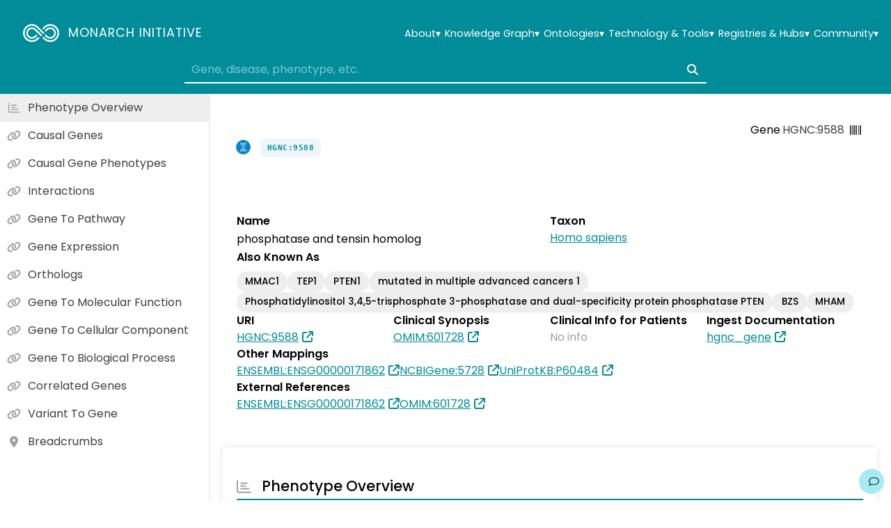

--- FILE ---
content_type: text/css
request_url: https://monarchinitiative.org/assets/HistoPheno-BSEexhiv.css
body_size: -166
content:
.title[data-v-9d75e2cc]{font-weight:500;text-align:left}


--- FILE ---
content_type: application/javascript
request_url: https://monarchinitiative.org/assets/vue3-apexcharts.common-CGUOjJUy.js
body_size: 532651
content:
import{aD as Gt,aE as Vt,aF as jt,aG as _t,aH as Ut,aI as qt,aJ as Zt,F as $t,aK as Kt,aL as Jt,aM as Qt,aN as ei,ar as ti,aO as ii,aP as ai,a7 as si,aQ as ri,aR as ni,aS as oi,aT as li,aU as hi,aV as ci,aW as di,aX as gi,aY as ui,aZ as pi,E as fi,a_ as xi,g as bi,h as mi,c as vi,b as yi,a$ as wi,b0 as ki,b1 as Ai,b2 as Si,aA as Ci,b3 as Li,j as Pi,a as Mi,b4 as Ti,b5 as Ii,d as zi,b6 as Xi,b7 as Ei,b8 as Yi,b9 as Ri,ba as Fi,bb as Oi,bc as Di,bd as Hi,be as Ni,bf as Wi,bg as Bi,bh as Gi,bi as Vi,bj as ji,bk as _i,bl as Ui,bm as qi,bn as Zi,bo as $i,bp as Ki,bq as Ji,a1 as Qi,br as ea,bs as ta,bt as ia,bu as aa,S as sa,bv as ra,bw as na,bx as oa,by as la,bz as ha,bA as ca,z as da,K as ga,L as ua,bB as pa,a3 as fa,bC as xa,bD as ba,bE as ma,bF as va,bG as ya,bH as wa,V as ka,bI as Aa,bJ as Sa,bK as Ca,bL as La,a2 as Pa,bM as Ma,o as Ta,i as Ia,a6 as za,bN as Xa,p as Ea,bO as Ya,bP as Ra,bQ as Fa,m as Oa,bR as Da,bS as Ha,e as Na,X as Wa,r as Ba,n as Ga,bT as Va,bU as ja,bV as _a,bW as Ua,bX as qa,bY as Za,bZ as $a,b_ as Ka,b$ as Ja,c0 as Qa,c1 as es,c2 as ts,t as is,c3 as as,c4 as ss,c5 as rs,c6 as ns,c7 as os,c8 as ls,c9 as hs,ca as cs,u as ds,cb as gs,cc as us,cd as ps,ce as fs,cf as xs,cg as bs,ch as ms,ci as vs,cj as ys,ck as ws,cl as ks,cm as As,cn as Ss,co as Cs,cp as Ls,J as Ps,cq as Ms,cr as Ts,cs as Is,ct as zs,w as Xs,cu as Es,q as Ys,a5 as Rs,cv as Fs,R as Os,cw as Ds,cx as Hs,U as Ns}from"./index-DXeiNMhx.js";/**
* vue v3.4.21
* (c) 2018-present Yuxi (Evan) You and Vue contributors
* @license MIT
**/const Ws=()=>{},Bs=Object.freeze(Object.defineProperty({__proto__:null,BaseTransition:Gt,BaseTransitionPropsValidators:Vt,Comment:jt,DeprecationTypes:_t,EffectScope:Ut,ErrorCodes:qt,ErrorTypeStrings:Zt,Fragment:$t,KeepAlive:Kt,ReactiveEffect:Jt,Static:Qt,Suspense:ei,Teleport:ti,Text:ii,TrackOpTypes:ai,Transition:si,TransitionGroup:ri,TriggerOpTypes:ni,VueElement:oi,assertNumber:li,callWithAsyncErrorHandling:hi,callWithErrorHandling:ci,camelize:di,capitalize:gi,cloneVNode:ui,compatUtils:pi,compile:Ws,computed:fi,createApp:xi,createBlock:bi,createCommentVNode:mi,createElementBlock:vi,createElementVNode:yi,createHydrationRenderer:wi,createPropsRestProxy:ki,createRenderer:Ai,createSSRApp:Si,createSlots:Ci,createStaticVNode:Li,createTextVNode:Pi,createVNode:Mi,customRef:Ti,defineAsyncComponent:Ii,defineComponent:zi,defineCustomElement:Xi,defineEmits:Ei,defineExpose:Yi,defineModel:Ri,defineOptions:Fi,defineProps:Oi,defineSSRCustomElement:Di,defineSlots:Hi,devtools:Ni,effect:Wi,effectScope:Bi,getCurrentInstance:Gi,getCurrentScope:Vi,getTransitionRawChildren:ji,guardReactiveProps:_i,h:Ui,handleError:qi,hasInjectionContext:Zi,hydrate:$i,initCustomFormatter:Ki,initDirectivesForSSR:Ji,inject:Qi,isMemoSame:ea,isProxy:ta,isReactive:ia,isReadonly:aa,isRef:sa,isRuntimeOnly:ra,isShallow:na,isVNode:oa,markRaw:la,mergeDefaults:ha,mergeModels:ca,mergeProps:da,nextTick:ga,normalizeClass:ua,normalizeProps:pa,normalizeStyle:fa,onActivated:xa,onBeforeMount:ba,onBeforeUnmount:ma,onBeforeUpdate:va,onDeactivated:ya,onErrorCaptured:wa,onMounted:ka,onRenderTracked:Aa,onRenderTriggered:Sa,onScopeDispose:Ca,onServerPrefetch:La,onUnmounted:Pa,onUpdated:Ma,openBlock:Ta,popScopeId:Ia,provide:za,proxyRefs:Xa,pushScopeId:Ea,queuePostFlushCb:Ya,reactive:Ra,readonly:Fa,ref:Oa,registerRuntimeCompiler:Da,render:Ha,renderList:Na,renderSlot:Wa,resolveComponent:Ba,resolveDirective:Ga,resolveDynamicComponent:Va,resolveFilter:ja,resolveTransitionHooks:_a,setBlockTracking:Ua,setDevtoolsHook:qa,setTransitionHooks:Za,shallowReactive:$a,shallowReadonly:Ka,shallowRef:Ja,ssrContextKey:Qa,ssrUtils:es,stop:ts,toDisplayString:is,toHandlerKey:as,toHandlers:ss,toRaw:rs,toRef:ns,toRefs:os,toValue:ls,transformVNodeArgs:hs,triggerRef:cs,unref:ds,useAttrs:gs,useCssModule:us,useCssVars:ps,useModel:fs,useSSRContext:xs,useSlots:bs,useTransitionState:ms,vModelCheckbox:vs,vModelDynamic:ys,vModelRadio:ws,vModelSelect:ks,vModelText:As,vShow:Ss,version:Cs,warn:Ls,watch:Ps,watchEffect:Ms,watchPostEffect:Ts,watchSyncEffect:Is,withAsyncContext:zs,withCtx:Xs,withDefaults:Es,withDirectives:Ys,withKeys:Rs,withMemo:Fs,withModifiers:Os,withScopeId:Ds},Symbol.toStringTag,{value:"Module"}));var gt={exports:{}};const Gs=Hs(Bs);var De={exports:{}};/*!
 * ApexCharts v3.48.0
 * (c) 2018-2024 ApexCharts
 * Released under the MIT License.
 */var dt;function Vs(){return dt||(dt=1,function(Xe,de){function le(y,e){var t=Object.keys(y);if(Object.getOwnPropertySymbols){var i=Object.getOwnPropertySymbols(y);e&&(i=i.filter(function(a){return Object.getOwnPropertyDescriptor(y,a).enumerable})),t.push.apply(t,i)}return t}function X(y){for(var e=1;e<arguments.length;e++){var t=arguments[e]!=null?arguments[e]:{};e%2?le(Object(t),!0).forEach(function(i){re(y,i,t[i])}):Object.getOwnPropertyDescriptors?Object.defineProperties(y,Object.getOwnPropertyDescriptors(t)):le(Object(t)).forEach(function(i){Object.defineProperty(y,i,Object.getOwnPropertyDescriptor(t,i))})}return y}function D(y){return D=typeof Symbol=="function"&&typeof Symbol.iterator=="symbol"?function(e){return typeof e}:function(e){return e&&typeof Symbol=="function"&&e.constructor===Symbol&&e!==Symbol.prototype?"symbol":typeof e},D(y)}function E(y,e){if(!(y instanceof e))throw new TypeError("Cannot call a class as a function")}function U(y,e){for(var t=0;t<e.length;t++){var i=e[t];i.enumerable=i.enumerable||!1,i.configurable=!0,"value"in i&&(i.writable=!0),Object.defineProperty(y,i.key,i)}}function R(y,e,t){return e&&U(y.prototype,e),t&&U(y,t),y}function re(y,e,t){return e in y?Object.defineProperty(y,e,{value:t,enumerable:!0,configurable:!0,writable:!0}):y[e]=t,y}function be(y,e){if(typeof e!="function"&&e!==null)throw new TypeError("Super expression must either be null or a function");y.prototype=Object.create(e&&e.prototype,{constructor:{value:y,writable:!0,configurable:!0}}),e&&me(y,e)}function Me(y){return Me=Object.setPrototypeOf?Object.getPrototypeOf:function(e){return e.__proto__||Object.getPrototypeOf(e)},Me(y)}function me(y,e){return me=Object.setPrototypeOf||function(t,i){return t.__proto__=i,t},me(y,e)}function Ee(y){if(y===void 0)throw new ReferenceError("this hasn't been initialised - super() hasn't been called");return y}function ye(y){var e=function(){if(typeof Reflect>"u"||!Reflect.construct||Reflect.construct.sham)return!1;if(typeof Proxy=="function")return!0;try{return Boolean.prototype.valueOf.call(Reflect.construct(Boolean,[],function(){})),!0}catch{return!1}}();return function(){var t,i=Me(y);if(e){var a=Me(this).constructor;t=Reflect.construct(i,arguments,a)}else t=i.apply(this,arguments);return function(r,s){if(s&&(typeof s=="object"||typeof s=="function"))return s;if(s!==void 0)throw new TypeError("Derived constructors may only return object or undefined");return Ee(r)}(this,t)}}function ae(y,e){return function(t){if(Array.isArray(t))return t}(y)||function(t,i){var a=t==null?null:typeof Symbol<"u"&&t[Symbol.iterator]||t["@@iterator"];if(a!=null){var r,s,n=[],o=!0,l=!1;try{for(a=a.call(t);!(o=(r=a.next()).done)&&(n.push(r.value),!i||n.length!==i);o=!0);}catch(c){l=!0,s=c}finally{try{o||a.return==null||a.return()}finally{if(l)throw s}}return n}}(y,e)||Te(y,e)||function(){throw new TypeError(`Invalid attempt to destructure non-iterable instance.
In order to be iterable, non-array objects must have a [Symbol.iterator]() method.`)}()}function ie(y){return function(e){if(Array.isArray(e))return j(e)}(y)||function(e){if(typeof Symbol<"u"&&e[Symbol.iterator]!=null||e["@@iterator"]!=null)return Array.from(e)}(y)||Te(y)||function(){throw new TypeError(`Invalid attempt to spread non-iterable instance.
In order to be iterable, non-array objects must have a [Symbol.iterator]() method.`)}()}function Te(y,e){if(y){if(typeof y=="string")return j(y,e);var t=Object.prototype.toString.call(y).slice(8,-1);return t==="Object"&&y.constructor&&(t=y.constructor.name),t==="Map"||t==="Set"?Array.from(y):t==="Arguments"||/^(?:Ui|I)nt(?:8|16|32)(?:Clamped)?Array$/.test(t)?j(y,e):void 0}}function j(y,e){(e==null||e>y.length)&&(e=y.length);for(var t=0,i=new Array(e);t<e;t++)i[t]=y[t];return i}var P=function(){function y(){E(this,y)}return R(y,[{key:"shadeRGBColor",value:function(e,t){var i=t.split(","),a=e<0?0:255,r=e<0?-1*e:e,s=parseInt(i[0].slice(4),10),n=parseInt(i[1],10),o=parseInt(i[2],10);return"rgb("+(Math.round((a-s)*r)+s)+","+(Math.round((a-n)*r)+n)+","+(Math.round((a-o)*r)+o)+")"}},{key:"shadeHexColor",value:function(e,t){var i=parseInt(t.slice(1),16),a=e<0?0:255,r=e<0?-1*e:e,s=i>>16,n=i>>8&255,o=255&i;return"#"+(16777216+65536*(Math.round((a-s)*r)+s)+256*(Math.round((a-n)*r)+n)+(Math.round((a-o)*r)+o)).toString(16).slice(1)}},{key:"shadeColor",value:function(e,t){return y.isColorHex(t)?this.shadeHexColor(e,t):this.shadeRGBColor(e,t)}}],[{key:"bind",value:function(e,t){return function(){return e.apply(t,arguments)}}},{key:"isObject",value:function(e){return e&&D(e)==="object"&&!Array.isArray(e)&&e!=null}},{key:"is",value:function(e,t){return Object.prototype.toString.call(t)==="[object "+e+"]"}},{key:"listToArray",value:function(e){var t,i=[];for(t=0;t<e.length;t++)i[t]=e[t];return i}},{key:"extend",value:function(e,t){var i=this;typeof Object.assign!="function"&&(Object.assign=function(r){if(r==null)throw new TypeError("Cannot convert undefined or null to object");for(var s=Object(r),n=1;n<arguments.length;n++){var o=arguments[n];if(o!=null)for(var l in o)o.hasOwnProperty(l)&&(s[l]=o[l])}return s});var a=Object.assign({},e);return this.isObject(e)&&this.isObject(t)&&Object.keys(t).forEach(function(r){i.isObject(t[r])&&r in e?a[r]=i.extend(e[r],t[r]):Object.assign(a,re({},r,t[r]))}),a}},{key:"extendArray",value:function(e,t){var i=[];return e.map(function(a){i.push(y.extend(t,a))}),e=i}},{key:"monthMod",value:function(e){return e%12}},{key:"clone",value:function(e){if(y.is("Array",e)){for(var t=[],i=0;i<e.length;i++)t[i]=this.clone(e[i]);return t}if(y.is("Null",e))return null;if(y.is("Date",e))return e;if(D(e)==="object"){var a={};for(var r in e)e.hasOwnProperty(r)&&(a[r]=this.clone(e[r]));return a}return e}},{key:"log10",value:function(e){return Math.log(e)/Math.LN10}},{key:"roundToBase10",value:function(e){return Math.pow(10,Math.floor(Math.log10(e)))}},{key:"roundToBase",value:function(e,t){return Math.pow(t,Math.floor(Math.log(e)/Math.log(t)))}},{key:"parseNumber",value:function(e){return e===null?e:parseFloat(e)}},{key:"stripNumber",value:function(e){var t=arguments.length>1&&arguments[1]!==void 0?arguments[1]:2;return Number.isInteger(e)?e:parseFloat(e.toPrecision(t))}},{key:"randomId",value:function(){return(Math.random()+1).toString(36).substring(4)}},{key:"noExponents",value:function(e){var t=String(e).split(/[eE]/);if(t.length===1)return t[0];var i="",a=e<0?"-":"",r=t[0].replace(".",""),s=Number(t[1])+1;if(s<0){for(i=a+"0.";s++;)i+="0";return i+r.replace(/^-/,"")}for(s-=r.length;s--;)i+="0";return r+i}},{key:"getDimensions",value:function(e){var t=getComputedStyle(e,null),i=e.clientHeight,a=e.clientWidth;return i-=parseFloat(t.paddingTop)+parseFloat(t.paddingBottom),[a-=parseFloat(t.paddingLeft)+parseFloat(t.paddingRight),i]}},{key:"getBoundingClientRect",value:function(e){var t=e.getBoundingClientRect();return{top:t.top,right:t.right,bottom:t.bottom,left:t.left,width:e.clientWidth,height:e.clientHeight,x:t.left,y:t.top}}},{key:"getLargestStringFromArr",value:function(e){return e.reduce(function(t,i){return Array.isArray(i)&&(i=i.reduce(function(a,r){return a.length>r.length?a:r})),t.length>i.length?t:i},0)}},{key:"hexToRgba",value:function(){var e=arguments.length>0&&arguments[0]!==void 0?arguments[0]:"#999999",t=arguments.length>1&&arguments[1]!==void 0?arguments[1]:.6;e.substring(0,1)!=="#"&&(e="#999999");var i=e.replace("#","");i=i.match(new RegExp("(.{"+i.length/3+"})","g"));for(var a=0;a<i.length;a++)i[a]=parseInt(i[a].length===1?i[a]+i[a]:i[a],16);return t!==void 0&&i.push(t),"rgba("+i.join(",")+")"}},{key:"getOpacityFromRGBA",value:function(e){return parseFloat(e.replace(/^.*,(.+)\)/,"$1"))}},{key:"rgb2hex",value:function(e){return(e=e.match(/^rgba?[\s+]?\([\s+]?(\d+)[\s+]?,[\s+]?(\d+)[\s+]?,[\s+]?(\d+)[\s+]?/i))&&e.length===4?"#"+("0"+parseInt(e[1],10).toString(16)).slice(-2)+("0"+parseInt(e[2],10).toString(16)).slice(-2)+("0"+parseInt(e[3],10).toString(16)).slice(-2):""}},{key:"isColorHex",value:function(e){return/(^#[0-9A-F]{6}$)|(^#[0-9A-F]{3}$)|(^#[0-9A-F]{8}$)/i.test(e)}},{key:"getPolygonPos",value:function(e,t){for(var i=[],a=2*Math.PI/t,r=0;r<t;r++){var s={};s.x=e*Math.sin(r*a),s.y=-e*Math.cos(r*a),i.push(s)}return i}},{key:"polarToCartesian",value:function(e,t,i,a){var r=(a-90)*Math.PI/180;return{x:e+i*Math.cos(r),y:t+i*Math.sin(r)}}},{key:"escapeString",value:function(e){var t=arguments.length>1&&arguments[1]!==void 0?arguments[1]:"x",i=e.toString().slice();return i=i.replace(/[` ~!@#$%^&*()|+\=?;:'",.<>{}[\]\\/]/gi,t)}},{key:"negToZero",value:function(e){return e<0?0:e}},{key:"moveIndexInArray",value:function(e,t,i){if(i>=e.length)for(var a=i-e.length+1;a--;)e.push(void 0);return e.splice(i,0,e.splice(t,1)[0]),e}},{key:"extractNumber",value:function(e){return parseFloat(e.replace(/[^\d.]*/g,""))}},{key:"findAncestor",value:function(e,t){for(;(e=e.parentElement)&&!e.classList.contains(t););return e}},{key:"setELstyles",value:function(e,t){for(var i in t)t.hasOwnProperty(i)&&(e.style.key=t[i])}},{key:"isNumber",value:function(e){return!isNaN(e)&&parseFloat(Number(e))===e&&!isNaN(parseInt(e,10))}},{key:"isFloat",value:function(e){return Number(e)===e&&e%1!=0}},{key:"isSafari",value:function(){return/^((?!chrome|android).)*safari/i.test(navigator.userAgent)}},{key:"isFirefox",value:function(){return navigator.userAgent.toLowerCase().indexOf("firefox")>-1}},{key:"isIE11",value:function(){if(window.navigator.userAgent.indexOf("MSIE")!==-1||window.navigator.appVersion.indexOf("Trident/")>-1)return!0}},{key:"isIE",value:function(){var e=window.navigator.userAgent,t=e.indexOf("MSIE ");if(t>0)return parseInt(e.substring(t+5,e.indexOf(".",t)),10);if(e.indexOf("Trident/")>0){var i=e.indexOf("rv:");return parseInt(e.substring(i+3,e.indexOf(".",i)),10)}var a=e.indexOf("Edge/");return a>0&&parseInt(e.substring(a+5,e.indexOf(".",a)),10)}},{key:"getGCD",value:function(e,t){var i=arguments.length>2&&arguments[2]!==void 0?arguments[2]:7,a=Math.pow(10,i-Math.floor(Math.log10(Math.max(e,t))));for(e=Math.round(Math.abs(e)*a),t=Math.round(Math.abs(t)*a);t;){var r=t;t=e%t,e=r}return e/a}},{key:"getPrimeFactors",value:function(e){for(var t=[],i=2;e>=2;)e%i==0?(t.push(i),e/=i):i++;return t}},{key:"mod",value:function(e,t){var i=arguments.length>2&&arguments[2]!==void 0?arguments[2]:7,a=Math.pow(10,i-Math.floor(Math.log10(Math.max(e,t))));return(e=Math.round(Math.abs(e)*a))%(t=Math.round(Math.abs(t)*a))/a}}]),y}(),ge=function(){function y(e){E(this,y),this.ctx=e,this.w=e.w,this.setEasingFunctions()}return R(y,[{key:"setEasingFunctions",value:function(){var e;if(!this.w.globals.easing){switch(this.w.config.chart.animations.easing){case"linear":e="-";break;case"easein":e="<";break;case"easeout":e=">";break;case"easeinout":default:e="<>";break;case"swing":e=function(t){var i=1.70158;return(t-=1)*t*((i+1)*t+i)+1};break;case"bounce":e=function(t){return t<1/2.75?7.5625*t*t:t<2/2.75?7.5625*(t-=1.5/2.75)*t+.75:t<2.5/2.75?7.5625*(t-=2.25/2.75)*t+.9375:7.5625*(t-=2.625/2.75)*t+.984375};break;case"elastic":e=function(t){return t===!!t?t:Math.pow(2,-10*t)*Math.sin((t-.075)*(2*Math.PI)/.3)+1}}this.w.globals.easing=e}}},{key:"animateLine",value:function(e,t,i,a){e.attr(t).animate(a).attr(i)}},{key:"animateMarker",value:function(e,t,i,a,r,s){t||(t=0),e.attr({r:t,width:t,height:t}).animate(a,r).attr({r:i,width:i.width,height:i.height}).afterAll(function(){s()})}},{key:"animateCircle",value:function(e,t,i,a,r){e.attr({r:t.r,cx:t.cx,cy:t.cy}).animate(a,r).attr({r:i.r,cx:i.cx,cy:i.cy})}},{key:"animateRect",value:function(e,t,i,a,r){e.attr(t).animate(a).attr(i).afterAll(function(){return r()})}},{key:"animatePathsGradually",value:function(e){var t=e.el,i=e.realIndex,a=e.j,r=e.fill,s=e.pathFrom,n=e.pathTo,o=e.speed,l=e.delay,c=this.w,d=0;c.config.chart.animations.animateGradually.enabled&&(d=c.config.chart.animations.animateGradually.delay),c.config.chart.animations.dynamicAnimation.enabled&&c.globals.dataChanged&&c.config.chart.type!=="bar"&&(d=0),this.morphSVG(t,i,a,c.config.chart.type!=="line"||c.globals.comboCharts?r:"stroke",s,n,o,l*d)}},{key:"showDelayedElements",value:function(){this.w.globals.delayedElements.forEach(function(e){var t=e.el;t.classList.remove("apexcharts-element-hidden"),t.classList.add("apexcharts-hidden-element-shown")})}},{key:"animationCompleted",value:function(e){var t=this.w;t.globals.animationEnded||(t.globals.animationEnded=!0,this.showDelayedElements(),typeof t.config.chart.events.animationEnd=="function"&&t.config.chart.events.animationEnd(this.ctx,{el:e,w:t}))}},{key:"morphSVG",value:function(e,t,i,a,r,s,n,o){var l=this,c=this.w;r||(r=e.attr("pathFrom")),s||(s=e.attr("pathTo"));var d=function(g){return c.config.chart.type==="radar"&&(n=1),"M 0 ".concat(c.globals.gridHeight)};(!r||r.indexOf("undefined")>-1||r.indexOf("NaN")>-1)&&(r=d()),(!s||s.indexOf("undefined")>-1||s.indexOf("NaN")>-1)&&(s=d()),c.globals.shouldAnimate||(n=1),e.plot(r).animate(1,c.globals.easing,o).plot(r).animate(n,c.globals.easing,o).plot(s).afterAll(function(){P.isNumber(i)?i===c.globals.series[c.globals.maxValsInArrayIndex].length-2&&c.globals.shouldAnimate&&l.animationCompleted(e):a!=="none"&&c.globals.shouldAnimate&&(!c.globals.comboCharts&&t===c.globals.series.length-1||c.globals.comboCharts)&&l.animationCompleted(e),l.showDelayedElements()})}}]),y}(),Z=function(){function y(e){E(this,y),this.ctx=e,this.w=e.w}return R(y,[{key:"getDefaultFilter",value:function(e,t){var i=this.w;e.unfilter(!0),new window.SVG.Filter().size("120%","180%","-5%","-40%"),i.config.states.normal.filter!=="none"?this.applyFilter(e,t,i.config.states.normal.filter.type,i.config.states.normal.filter.value):i.config.chart.dropShadow.enabled&&this.dropShadow(e,i.config.chart.dropShadow,t)}},{key:"addNormalFilter",value:function(e,t){var i=this.w;i.config.chart.dropShadow.enabled&&!e.node.classList.contains("apexcharts-marker")&&this.dropShadow(e,i.config.chart.dropShadow,t)}},{key:"addLightenFilter",value:function(e,t,i){var a=this,r=this.w,s=i.intensity;e.unfilter(!0),new window.SVG.Filter,e.filter(function(n){var o=r.config.chart.dropShadow;(o.enabled?a.addShadow(n,t,o):n).componentTransfer({rgb:{type:"linear",slope:1.5,intercept:s}})}),e.filterer.node.setAttribute("filterUnits","userSpaceOnUse"),this._scaleFilterSize(e.filterer.node)}},{key:"addDarkenFilter",value:function(e,t,i){var a=this,r=this.w,s=i.intensity;e.unfilter(!0),new window.SVG.Filter,e.filter(function(n){var o=r.config.chart.dropShadow;(o.enabled?a.addShadow(n,t,o):n).componentTransfer({rgb:{type:"linear",slope:s}})}),e.filterer.node.setAttribute("filterUnits","userSpaceOnUse"),this._scaleFilterSize(e.filterer.node)}},{key:"applyFilter",value:function(e,t,i){var a=arguments.length>3&&arguments[3]!==void 0?arguments[3]:.5;switch(i){case"none":this.addNormalFilter(e,t);break;case"lighten":this.addLightenFilter(e,t,{intensity:a});break;case"darken":this.addDarkenFilter(e,t,{intensity:a})}}},{key:"addShadow",value:function(e,t,i){var a,r=this.w,s=i.blur,n=i.top,o=i.left,l=i.color,c=i.opacity;if(((a=r.config.chart.dropShadow.enabledOnSeries)===null||a===void 0?void 0:a.length)>0&&r.config.chart.dropShadow.enabledOnSeries.indexOf(t)===-1)return e;var d=e.flood(Array.isArray(l)?l[t]:l,c).composite(e.sourceAlpha,"in").offset(o,n).gaussianBlur(s).merge(e.source);return e.blend(e.source,d)}},{key:"dropShadow",value:function(e,t){var i,a,r=arguments.length>2&&arguments[2]!==void 0?arguments[2]:0,s=t.top,n=t.left,o=t.blur,l=t.color,c=t.opacity,d=t.noUserSpaceOnUse,g=this.w;return e.unfilter(!0),P.isIE()&&g.config.chart.type==="radialBar"||((i=g.config.chart.dropShadow.enabledOnSeries)===null||i===void 0?void 0:i.length)>0&&((a=g.config.chart.dropShadow.enabledOnSeries)===null||a===void 0?void 0:a.indexOf(r))===-1||(l=Array.isArray(l)?l[r]:l,e.filter(function(p){var f=null;f=P.isSafari()||P.isFirefox()||P.isIE()?p.flood(l,c).composite(p.sourceAlpha,"in").offset(n,s).gaussianBlur(o):p.flood(l,c).composite(p.sourceAlpha,"in").offset(n,s).gaussianBlur(o).merge(p.source),p.blend(p.source,f)}),d||e.filterer.node.setAttribute("filterUnits","userSpaceOnUse"),this._scaleFilterSize(e.filterer.node)),e}},{key:"setSelectionFilter",value:function(e,t,i){var a=this.w;if(a.globals.selectedDataPoints[t]!==void 0&&a.globals.selectedDataPoints[t].indexOf(i)>-1){e.node.setAttribute("selected",!0);var r=a.config.states.active.filter;r!=="none"&&this.applyFilter(e,t,r.type,r.value)}}},{key:"_scaleFilterSize",value:function(e){(function(t){for(var i in t)t.hasOwnProperty(i)&&e.setAttribute(i,t[i])})({width:"200%",height:"200%",x:"-50%",y:"-50%"})}}]),y}(),z=function(){function y(e){E(this,y),this.ctx=e,this.w=e.w}return R(y,[{key:"roundPathCorners",value:function(e,t){function i(S,L,C){var I=L.x-S.x,M=L.y-S.y,T=Math.sqrt(I*I+M*M);return a(S,L,Math.min(1,C/T))}function a(S,L,C){return{x:S.x+(L.x-S.x)*C,y:S.y+(L.y-S.y)*C}}function r(S,L){S.length>2&&(S[S.length-2]=L.x,S[S.length-1]=L.y)}function s(S){return{x:parseFloat(S[S.length-2]),y:parseFloat(S[S.length-1])}}e.indexOf("NaN")>-1&&(e="");var n=e.split(/[,\s]/).reduce(function(S,L){var C=L.match("([a-zA-Z])(.+)");return C?(S.push(C[1]),S.push(C[2])):S.push(L),S},[]).reduce(function(S,L){return parseFloat(L)==L&&S.length?S[S.length-1].push(L):S.push([L]),S},[]),o=[];if(n.length>1){var l=s(n[0]),c=null;n[n.length-1][0]=="Z"&&n[0].length>2&&(c=["L",l.x,l.y],n[n.length-1]=c),o.push(n[0]);for(var d=1;d<n.length;d++){var g=o[o.length-1],p=n[d],f=p==c?n[1]:n[d+1];if(f&&g&&g.length>2&&p[0]=="L"&&f.length>2&&f[0]=="L"){var b,m,w=s(g),k=s(p),h=s(f);b=i(k,w,t),m=i(k,h,t),r(p,b),p.origPoint=k,o.push(p);var u=a(b,k,.5),x=a(k,m,.5),v=["C",u.x,u.y,x.x,x.y,m.x,m.y];v.origPoint=k,o.push(v)}else o.push(p)}if(c){var A=s(o[o.length-1]);o.push(["Z"]),r(o[0],A)}}else o=n;return o.reduce(function(S,L){return S+L.join(" ")+" "},"")}},{key:"drawLine",value:function(e,t,i,a){var r=arguments.length>4&&arguments[4]!==void 0?arguments[4]:"#a8a8a8",s=arguments.length>5&&arguments[5]!==void 0?arguments[5]:0,n=arguments.length>6&&arguments[6]!==void 0?arguments[6]:null,o=arguments.length>7&&arguments[7]!==void 0?arguments[7]:"butt";return this.w.globals.dom.Paper.line().attr({x1:e,y1:t,x2:i,y2:a,stroke:r,"stroke-dasharray":s,"stroke-width":n,"stroke-linecap":o})}},{key:"drawRect",value:function(){var e=arguments.length>0&&arguments[0]!==void 0?arguments[0]:0,t=arguments.length>1&&arguments[1]!==void 0?arguments[1]:0,i=arguments.length>2&&arguments[2]!==void 0?arguments[2]:0,a=arguments.length>3&&arguments[3]!==void 0?arguments[3]:0,r=arguments.length>4&&arguments[4]!==void 0?arguments[4]:0,s=arguments.length>5&&arguments[5]!==void 0?arguments[5]:"#fefefe",n=arguments.length>6&&arguments[6]!==void 0?arguments[6]:1,o=arguments.length>7&&arguments[7]!==void 0?arguments[7]:null,l=arguments.length>8&&arguments[8]!==void 0?arguments[8]:null,c=arguments.length>9&&arguments[9]!==void 0?arguments[9]:0,d=this.w.globals.dom.Paper.rect();return d.attr({x:e,y:t,width:i>0?i:0,height:a>0?a:0,rx:r,ry:r,opacity:n,"stroke-width":o!==null?o:0,stroke:l!==null?l:"none","stroke-dasharray":c}),d.node.setAttribute("fill",s),d}},{key:"drawPolygon",value:function(e){var t=arguments.length>1&&arguments[1]!==void 0?arguments[1]:"#e1e1e1",i=arguments.length>2&&arguments[2]!==void 0?arguments[2]:1,a=arguments.length>3&&arguments[3]!==void 0?arguments[3]:"none";return this.w.globals.dom.Paper.polygon(e).attr({fill:a,stroke:t,"stroke-width":i})}},{key:"drawCircle",value:function(e){var t=arguments.length>1&&arguments[1]!==void 0?arguments[1]:null;e<0&&(e=0);var i=this.w.globals.dom.Paper.circle(2*e);return t!==null&&i.attr(t),i}},{key:"drawPath",value:function(e){var t=e.d,i=t===void 0?"":t,a=e.stroke,r=a===void 0?"#a8a8a8":a,s=e.strokeWidth,n=s===void 0?1:s,o=e.fill,l=e.fillOpacity,c=l===void 0?1:l,d=e.strokeOpacity,g=d===void 0?1:d,p=e.classes,f=e.strokeLinecap,b=f===void 0?null:f,m=e.strokeDashArray,w=m===void 0?0:m,k=this.w;return b===null&&(b=k.config.stroke.lineCap),(i.indexOf("undefined")>-1||i.indexOf("NaN")>-1)&&(i="M 0 ".concat(k.globals.gridHeight)),k.globals.dom.Paper.path(i).attr({fill:o,"fill-opacity":c,stroke:r,"stroke-opacity":g,"stroke-linecap":b,"stroke-width":n,"stroke-dasharray":w,class:p})}},{key:"group",value:function(){var e=arguments.length>0&&arguments[0]!==void 0?arguments[0]:null,t=this.w.globals.dom.Paper.group();return e!==null&&t.attr(e),t}},{key:"move",value:function(e,t){var i=["M",e,t].join(" ");return i}},{key:"line",value:function(e,t){var i=arguments.length>2&&arguments[2]!==void 0?arguments[2]:null,a=null;return i===null?a=[" L",e,t].join(" "):i==="H"?a=[" H",e].join(" "):i==="V"&&(a=[" V",t].join(" ")),a}},{key:"curve",value:function(e,t,i,a,r,s){var n=["C",e,t,i,a,r,s].join(" ");return n}},{key:"quadraticCurve",value:function(e,t,i,a){return["Q",e,t,i,a].join(" ")}},{key:"arc",value:function(e,t,i,a,r,s,n){var o="A";arguments.length>7&&arguments[7]!==void 0&&arguments[7]&&(o="a");var l=[o,e,t,i,a,r,s,n].join(" ");return l}},{key:"renderPaths",value:function(e){var t,i=e.j,a=e.realIndex,r=e.pathFrom,s=e.pathTo,n=e.stroke,o=e.strokeWidth,l=e.strokeLinecap,c=e.fill,d=e.animationDelay,g=e.initialSpeed,p=e.dataChangeSpeed,f=e.className,b=e.shouldClipToGrid,m=b===void 0||b,w=e.bindEventsOnPaths,k=w===void 0||w,h=e.drawShadow,u=h===void 0||h,x=this.w,v=new Z(this.ctx),A=new ge(this.ctx),S=this.w.config.chart.animations.enabled,L=S&&this.w.config.chart.animations.dynamicAnimation.enabled,C=!!(S&&!x.globals.resized||L&&x.globals.dataChanged&&x.globals.shouldAnimate);C?t=r:(t=s,x.globals.animationEnded=!0);var I=x.config.stroke.dashArray,M=0;M=Array.isArray(I)?I[a]:x.config.stroke.dashArray;var T=this.drawPath({d:t,stroke:n,strokeWidth:o,fill:c,fillOpacity:1,classes:f,strokeLinecap:l,strokeDashArray:M});if(T.attr("index",a),m&&T.attr({"clip-path":"url(#gridRectMask".concat(x.globals.cuid,")")}),x.config.states.normal.filter.type!=="none")v.getDefaultFilter(T,a);else if(x.config.chart.dropShadow.enabled&&u){var Y=x.config.chart.dropShadow;v.dropShadow(T,Y,a)}k&&(T.node.addEventListener("mouseenter",this.pathMouseEnter.bind(this,T)),T.node.addEventListener("mouseleave",this.pathMouseLeave.bind(this,T)),T.node.addEventListener("mousedown",this.pathMouseDown.bind(this,T))),T.attr({pathTo:s,pathFrom:r});var F={el:T,j:i,realIndex:a,pathFrom:r,pathTo:s,fill:c,strokeWidth:o,delay:d};return!S||x.globals.resized||x.globals.dataChanged?!x.globals.resized&&x.globals.dataChanged||A.showDelayedElements():A.animatePathsGradually(X(X({},F),{},{speed:g})),x.globals.dataChanged&&L&&C&&A.animatePathsGradually(X(X({},F),{},{speed:p})),T}},{key:"drawPattern",value:function(e,t,i){var a=arguments.length>3&&arguments[3]!==void 0?arguments[3]:"#a8a8a8",r=arguments.length>4&&arguments[4]!==void 0?arguments[4]:0;return this.w.globals.dom.Paper.pattern(t,i,function(s){e==="horizontalLines"?s.line(0,0,i,0).stroke({color:a,width:r+1}):e==="verticalLines"?s.line(0,0,0,t).stroke({color:a,width:r+1}):e==="slantedLines"?s.line(0,0,t,i).stroke({color:a,width:r}):e==="squares"?s.rect(t,i).fill("none").stroke({color:a,width:r}):e==="circles"&&s.circle(t).fill("none").stroke({color:a,width:r})})}},{key:"drawGradient",value:function(e,t,i,a,r){var s,n=arguments.length>5&&arguments[5]!==void 0?arguments[5]:null,o=arguments.length>6&&arguments[6]!==void 0?arguments[6]:null,l=arguments.length>7&&arguments[7]!==void 0?arguments[7]:null,c=arguments.length>8&&arguments[8]!==void 0?arguments[8]:0,d=this.w;t.length<9&&t.indexOf("#")===0&&(t=P.hexToRgba(t,a)),i.length<9&&i.indexOf("#")===0&&(i=P.hexToRgba(i,r));var g=0,p=1,f=1,b=null;o!==null&&(g=o[0]!==void 0?o[0]/100:0,p=o[1]!==void 0?o[1]/100:1,f=o[2]!==void 0?o[2]/100:1,b=o[3]!==void 0?o[3]/100:null);var m=!(d.config.chart.type!=="donut"&&d.config.chart.type!=="pie"&&d.config.chart.type!=="polarArea"&&d.config.chart.type!=="bubble");if(s=l===null||l.length===0?d.globals.dom.Paper.gradient(m?"radial":"linear",function(h){h.at(g,t,a),h.at(p,i,r),h.at(f,i,r),b!==null&&h.at(b,t,a)}):d.globals.dom.Paper.gradient(m?"radial":"linear",function(h){(Array.isArray(l[c])?l[c]:l).forEach(function(u){h.at(u.offset/100,u.color,u.opacity)})}),m){var w=d.globals.gridWidth/2,k=d.globals.gridHeight/2;d.config.chart.type!=="bubble"?s.attr({gradientUnits:"userSpaceOnUse",cx:w,cy:k,r:n}):s.attr({cx:.5,cy:.5,r:.8,fx:.2,fy:.2})}else e==="vertical"?s.from(0,0).to(0,1):e==="diagonal"?s.from(0,0).to(1,1):e==="horizontal"?s.from(0,1).to(1,1):e==="diagonal2"&&s.from(1,0).to(0,1);return s}},{key:"getTextBasedOnMaxWidth",value:function(e){var t=e.text,i=e.maxWidth,a=e.fontSize,r=e.fontFamily,s=this.getTextRects(t,a,r),n=s.width/t.length,o=Math.floor(i/n);return i<s.width?t.slice(0,o-3)+"...":t}},{key:"drawText",value:function(e){var t=this,i=e.x,a=e.y,r=e.text,s=e.textAnchor,n=e.fontSize,o=e.fontFamily,l=e.fontWeight,c=e.foreColor,d=e.opacity,g=e.maxWidth,p=e.cssClass,f=p===void 0?"":p,b=e.isPlainText,m=b===void 0||b,w=e.dominantBaseline,k=w===void 0?"auto":w,h=this.w;r===void 0&&(r="");var u=r;s||(s="start"),c&&c.length||(c=h.config.chart.foreColor),o=o||h.config.chart.fontFamily,l=l||"regular";var x,v={maxWidth:g,fontSize:n=n||"11px",fontFamily:o};return Array.isArray(r)?x=h.globals.dom.Paper.text(function(A){for(var S=0;S<r.length;S++)u=r[S],g&&(u=t.getTextBasedOnMaxWidth(X({text:r[S]},v))),S===0?A.tspan(u):A.tspan(u).newLine()}):(g&&(u=this.getTextBasedOnMaxWidth(X({text:r},v))),x=m?h.globals.dom.Paper.plain(r):h.globals.dom.Paper.text(function(A){return A.tspan(u)})),x.attr({x:i,y:a,"text-anchor":s,"dominant-baseline":k,"font-size":n,"font-family":o,"font-weight":l,fill:c,class:"apexcharts-text "+f}),x.node.style.fontFamily=o,x.node.style.opacity=d,x}},{key:"createGroupWithAttributes",value:function(e,t,i,a){var r=this.group();return i.forEach(function(s){return r.add(s)}),r.attr({class:a.class?a.class:"",cy:t,cx:e}),r}},{key:"drawPlus",value:function(e,t,i,a){var r=i/2,s=this.drawLine(e,t-r,e,t+r,a.pointStrokeColor,a.pointStrokeDashArray,a.pointStrokeWidth,a.pointStrokeLineCap),n=this.drawLine(e-r,t,e+r,t,a.pointStrokeColor,a.pointStrokeDashArray,a.pointStrokeWidth,a.pointStrokeLineCap);return this.createGroupWithAttributes(e,t,[s,n],a)}},{key:"drawX",value:function(e,t,i,a){var r=i/2,s=this.drawLine(e-r,t-r,e+r,t+r,a.pointStrokeColor,a.pointStrokeDashArray,a.pointStrokeWidth,a.pointStrokeLineCap),n=this.drawLine(e-r,t+r,e+r,t-r,a.pointStrokeColor,a.pointStrokeDashArray,a.pointStrokeWidth,a.pointStrokeLineCap);return this.createGroupWithAttributes(e,t,[s,n],a)}},{key:"drawMarker",value:function(e,t,i){e=e||0;var a=i.pSize||0,r=null;if((i==null?void 0:i.shape)==="X"||(i==null?void 0:i.shape)==="x")r=this.drawX(e,t,a,i);else if((i==null?void 0:i.shape)==="plus"||(i==null?void 0:i.shape)==="+")r=this.drawPlus(e,t,a,i);else if(i.shape==="square"||i.shape==="rect"){var s=i.pRadius===void 0?a/2:i.pRadius;t!==null&&a||(a=0,s=0);var n=1.2*a+s,o=this.drawRect(n,n,n,n,s);o.attr({x:e-n/2,y:t-n/2,cx:e,cy:t,class:i.class?i.class:"",fill:i.pointFillColor,"fill-opacity":i.pointFillOpacity?i.pointFillOpacity:1,stroke:i.pointStrokeColor,"stroke-width":i.pointStrokeWidth?i.pointStrokeWidth:0,"stroke-opacity":i.pointStrokeOpacity?i.pointStrokeOpacity:1}),r=o}else i.shape!=="circle"&&i.shape||(P.isNumber(t)||(a=0,t=0),r=this.drawCircle(a,{cx:e,cy:t,class:i.class?i.class:"",stroke:i.pointStrokeColor,fill:i.pointFillColor,"fill-opacity":i.pointFillOpacity?i.pointFillOpacity:1,"stroke-width":i.pointStrokeWidth?i.pointStrokeWidth:0,"stroke-opacity":i.pointStrokeOpacity?i.pointStrokeOpacity:1}));return r}},{key:"pathMouseEnter",value:function(e,t){var i=this.w,a=new Z(this.ctx),r=parseInt(e.node.getAttribute("index"),10),s=parseInt(e.node.getAttribute("j"),10);if(typeof i.config.chart.events.dataPointMouseEnter=="function"&&i.config.chart.events.dataPointMouseEnter(t,this.ctx,{seriesIndex:r,dataPointIndex:s,w:i}),this.ctx.events.fireEvent("dataPointMouseEnter",[t,this.ctx,{seriesIndex:r,dataPointIndex:s,w:i}]),(i.config.states.active.filter.type==="none"||e.node.getAttribute("selected")!=="true")&&i.config.states.hover.filter.type!=="none"&&!i.globals.isTouchDevice){var n=i.config.states.hover.filter;a.applyFilter(e,r,n.type,n.value)}}},{key:"pathMouseLeave",value:function(e,t){var i=this.w,a=new Z(this.ctx),r=parseInt(e.node.getAttribute("index"),10),s=parseInt(e.node.getAttribute("j"),10);typeof i.config.chart.events.dataPointMouseLeave=="function"&&i.config.chart.events.dataPointMouseLeave(t,this.ctx,{seriesIndex:r,dataPointIndex:s,w:i}),this.ctx.events.fireEvent("dataPointMouseLeave",[t,this.ctx,{seriesIndex:r,dataPointIndex:s,w:i}]),i.config.states.active.filter.type!=="none"&&e.node.getAttribute("selected")==="true"||i.config.states.hover.filter.type!=="none"&&a.getDefaultFilter(e,r)}},{key:"pathMouseDown",value:function(e,t){var i=this.w,a=new Z(this.ctx),r=parseInt(e.node.getAttribute("index"),10),s=parseInt(e.node.getAttribute("j"),10),n="false";if(e.node.getAttribute("selected")==="true"){if(e.node.setAttribute("selected","false"),i.globals.selectedDataPoints[r].indexOf(s)>-1){var o=i.globals.selectedDataPoints[r].indexOf(s);i.globals.selectedDataPoints[r].splice(o,1)}}else{if(!i.config.states.active.allowMultipleDataPointsSelection&&i.globals.selectedDataPoints.length>0){i.globals.selectedDataPoints=[];var l=i.globals.dom.Paper.select(".apexcharts-series path").members,c=i.globals.dom.Paper.select(".apexcharts-series circle, .apexcharts-series rect").members,d=function(f){Array.prototype.forEach.call(f,function(b){b.node.setAttribute("selected","false"),a.getDefaultFilter(b,r)})};d(l),d(c)}e.node.setAttribute("selected","true"),n="true",i.globals.selectedDataPoints[r]===void 0&&(i.globals.selectedDataPoints[r]=[]),i.globals.selectedDataPoints[r].push(s)}if(n==="true"){var g=i.config.states.active.filter;if(g!=="none")a.applyFilter(e,r,g.type,g.value);else if(i.config.states.hover.filter!=="none"&&!i.globals.isTouchDevice){var p=i.config.states.hover.filter;a.applyFilter(e,r,p.type,p.value)}}else i.config.states.active.filter.type!=="none"&&(i.config.states.hover.filter.type==="none"||i.globals.isTouchDevice?a.getDefaultFilter(e,r):(p=i.config.states.hover.filter,a.applyFilter(e,r,p.type,p.value)));typeof i.config.chart.events.dataPointSelection=="function"&&i.config.chart.events.dataPointSelection(t,this.ctx,{selectedDataPoints:i.globals.selectedDataPoints,seriesIndex:r,dataPointIndex:s,w:i}),t&&this.ctx.events.fireEvent("dataPointSelection",[t,this.ctx,{selectedDataPoints:i.globals.selectedDataPoints,seriesIndex:r,dataPointIndex:s,w:i}])}},{key:"rotateAroundCenter",value:function(e){var t={};return e&&typeof e.getBBox=="function"&&(t=e.getBBox()),{x:t.x+t.width/2,y:t.y+t.height/2}}},{key:"getTextRects",value:function(e,t,i,a){var r=!(arguments.length>4&&arguments[4]!==void 0)||arguments[4],s=this.w,n=this.drawText({x:-200,y:-200,text:e,textAnchor:"start",fontSize:t,fontFamily:i,foreColor:"#fff",opacity:0});a&&n.attr("transform",a),s.globals.dom.Paper.add(n);var o=n.bbox();return r||(o=n.node.getBoundingClientRect()),n.remove(),{width:o.width,height:o.height}}},{key:"placeTextWithEllipsis",value:function(e,t,i){if(typeof e.getComputedTextLength=="function"&&(e.textContent=t,t.length>0&&e.getComputedTextLength()>=i/1.1)){for(var a=t.length-3;a>0;a-=3)if(e.getSubStringLength(0,a)<=i/1.1)return void(e.textContent=t.substring(0,a)+"...");e.textContent="."}}}],[{key:"setAttrs",value:function(e,t){for(var i in t)t.hasOwnProperty(i)&&e.setAttribute(i,t[i])}}]),y}(),q=function(){function y(e){E(this,y),this.ctx=e,this.w=e.w}return R(y,[{key:"getStackedSeriesTotals",value:function(){var e=arguments.length>0&&arguments[0]!==void 0?arguments[0]:[],t=this.w,i=[];if(t.globals.series.length===0)return i;for(var a=0;a<t.globals.series[t.globals.maxValsInArrayIndex].length;a++){for(var r=0,s=0;s<t.globals.series.length;s++)t.globals.series[s][a]!==void 0&&e.indexOf(s)===-1&&(r+=t.globals.series[s][a]);i.push(r)}return i}},{key:"getSeriesTotalByIndex",value:function(){var e=arguments.length>0&&arguments[0]!==void 0?arguments[0]:null;return e===null?this.w.config.series.reduce(function(t,i){return t+i},0):this.w.globals.series[e].reduce(function(t,i){return t+i},0)}},{key:"getStackedSeriesTotalsByGroups",value:function(){var e=this,t=this.w,i=[];return t.globals.seriesGroups.forEach(function(a){var r=[];t.config.series.forEach(function(n,o){a.indexOf(n.name)>-1&&r.push(o)});var s=t.globals.series.map(function(n,o){return r.indexOf(o)===-1?o:-1}).filter(function(n){return n!==-1});i.push(e.getStackedSeriesTotals(s))}),i}},{key:"isSeriesNull",value:function(){var e=arguments.length>0&&arguments[0]!==void 0?arguments[0]:null;return(e===null?this.w.config.series.filter(function(t){return t!==null}):this.w.config.series[e].data.filter(function(t){return t!==null})).length===0}},{key:"seriesHaveSameValues",value:function(e){return this.w.globals.series[e].every(function(t,i,a){return t===a[0]})}},{key:"getCategoryLabels",value:function(e){var t=this.w,i=e.slice();return t.config.xaxis.convertedCatToNumeric&&(i=e.map(function(a,r){return t.config.xaxis.labels.formatter(a-t.globals.minX+1)})),i}},{key:"getLargestSeries",value:function(){var e=this.w;e.globals.maxValsInArrayIndex=e.globals.series.map(function(t){return t.length}).indexOf(Math.max.apply(Math,e.globals.series.map(function(t){return t.length})))}},{key:"getLargestMarkerSize",value:function(){var e=this.w,t=0;return e.globals.markers.size.forEach(function(i){t=Math.max(t,i)}),e.config.markers.discrete&&e.config.markers.discrete.length&&e.config.markers.discrete.forEach(function(i){t=Math.max(t,i.size)}),t>0&&(t+=e.config.markers.hover.sizeOffset+1),e.globals.markers.largestSize=t,t}},{key:"getSeriesTotals",value:function(){var e=this.w;e.globals.seriesTotals=e.globals.series.map(function(t,i){var a=0;if(Array.isArray(t))for(var r=0;r<t.length;r++)a+=t[r];else a+=t;return a})}},{key:"getSeriesTotalsXRange",value:function(e,t){var i=this.w;return i.globals.series.map(function(a,r){for(var s=0,n=0;n<a.length;n++)i.globals.seriesX[r][n]>e&&i.globals.seriesX[r][n]<t&&(s+=a[n]);return s})}},{key:"getPercentSeries",value:function(){var e=this.w;e.globals.seriesPercent=e.globals.series.map(function(t,i){var a=[];if(Array.isArray(t))for(var r=0;r<t.length;r++){var s=e.globals.stackedSeriesTotals[r],n=0;s&&(n=100*t[r]/s),a.push(n)}else{var o=100*t/e.globals.seriesTotals.reduce(function(l,c){return l+c},0);a.push(o)}return a})}},{key:"getCalculatedRatios",value:function(){var e,t,i,a=this,r=this.w,s=r.globals,n=[],o=0,l=[],c=.1,d=0;if(s.yRange=[],s.isMultipleYAxis)for(var g=0;g<s.minYArr.length;g++)s.yRange.push(Math.abs(s.minYArr[g]-s.maxYArr[g])),l.push(0);else s.yRange.push(Math.abs(s.minY-s.maxY));s.xRange=Math.abs(s.maxX-s.minX),s.zRange=Math.abs(s.maxZ-s.minZ);for(var p=0;p<s.yRange.length;p++)n.push(s.yRange[p]/s.gridHeight);if(t=s.xRange/s.gridWidth,e=s.yRange/s.gridWidth,i=s.xRange/s.gridHeight,(o=s.zRange/s.gridHeight*16)||(o=1),s.minY!==Number.MIN_VALUE&&Math.abs(s.minY)!==0&&(s.hasNegs=!0),r.globals.seriesYAxisReverseMap.length>0){var f=function(m,w){var k=r.config.yaxis[r.globals.seriesYAxisReverseMap[w]],h=m<0?-1:1;return m=Math.abs(m),k.logarithmic&&(m=a.getBaseLog(k.logBase,m)),-h*m/n[w]};if(s.isMultipleYAxis){l=[];for(var b=0;b<n.length;b++)l.push(f(s.minYArr[b],b))}else(l=[]).push(f(s.minY,0)),s.minY!==Number.MIN_VALUE&&Math.abs(s.minY)!==0&&(c=-s.minY/e,d=s.minX/t)}else(l=[]).push(0),c=0,d=0;return{yRatio:n,invertedYRatio:e,zRatio:o,xRatio:t,invertedXRatio:i,baseLineInvertedY:c,baseLineY:l,baseLineX:d}}},{key:"getLogSeries",value:function(e){var t=this,i=this.w;return i.globals.seriesLog=e.map(function(a,r){var s=i.globals.seriesYAxisReverseMap[r];return i.config.yaxis[s]&&i.config.yaxis[s].logarithmic?a.map(function(n){return n===null?null:t.getLogVal(i.config.yaxis[s].logBase,n,r)}):a}),i.globals.invalidLogScale?e:i.globals.seriesLog}},{key:"getBaseLog",value:function(e,t){return Math.log(t)/Math.log(e)}},{key:"getLogVal",value:function(e,t,i){if(t<=0)return 0;var a=this.w,r=a.globals.minYArr[i]===0?-1:this.getBaseLog(e,a.globals.minYArr[i]),s=(a.globals.maxYArr[i]===0?0:this.getBaseLog(e,a.globals.maxYArr[i]))-r;return t<1?t/s:(this.getBaseLog(e,t)-r)/s}},{key:"getLogYRatios",value:function(e){var t=this,i=this.w,a=this.w.globals;return a.yLogRatio=e.slice(),a.logYRange=a.yRange.map(function(r,s){var n=i.globals.seriesYAxisReverseMap[s];if(i.config.yaxis[n]&&t.w.config.yaxis[n].logarithmic){var o,l=-Number.MAX_VALUE,c=Number.MIN_VALUE;return a.seriesLog.forEach(function(d,g){d.forEach(function(p){i.config.yaxis[g]&&i.config.yaxis[g].logarithmic&&(l=Math.max(p,l),c=Math.min(p,c))})}),o=Math.pow(a.yRange[s],Math.abs(c-l)/a.yRange[s]),a.yLogRatio[s]=o/a.gridHeight,o}}),a.invalidLogScale?e.slice():a.yLogRatio}}],[{key:"checkComboSeries",value:function(e,t){var i=!1,a=0,r=0;return t===void 0&&(t="line"),e.length&&e[0].type!==void 0&&e.forEach(function(s){s.type!=="bar"&&s.type!=="column"&&s.type!=="candlestick"&&s.type!=="boxPlot"||a++,s.type!==void 0&&s.type!==t&&r++}),r>0&&(i=!0),{comboBarCount:a,comboCharts:i}}},{key:"extendArrayProps",value:function(e,t,i){var a,r,s,n,o,l;return(a=t)!==null&&a!==void 0&&a.yaxis&&(t=e.extendYAxis(t,i)),(r=t)!==null&&r!==void 0&&r.annotations&&(t.annotations.yaxis&&(t=e.extendYAxisAnnotations(t)),(s=t)!==null&&s!==void 0&&(n=s.annotations)!==null&&n!==void 0&&n.xaxis&&(t=e.extendXAxisAnnotations(t)),(o=t)!==null&&o!==void 0&&(l=o.annotations)!==null&&l!==void 0&&l.points&&(t=e.extendPointAnnotations(t))),t}}]),y}(),Ce=function(){function y(e){E(this,y),this.w=e.w,this.annoCtx=e}return R(y,[{key:"setOrientations",value:function(e){var t=arguments.length>1&&arguments[1]!==void 0?arguments[1]:null,i=this.w;if(e.label.orientation==="vertical"){var a=t!==null?t:0,r=i.globals.dom.baseEl.querySelector(".apexcharts-xaxis-annotations .apexcharts-xaxis-annotation-label[rel='".concat(a,"']"));if(r!==null){var s=r.getBoundingClientRect();r.setAttribute("x",parseFloat(r.getAttribute("x"))-s.height+4),e.label.position==="top"?r.setAttribute("y",parseFloat(r.getAttribute("y"))+s.width):r.setAttribute("y",parseFloat(r.getAttribute("y"))-s.width);var n=this.annoCtx.graphics.rotateAroundCenter(r),o=n.x,l=n.y;r.setAttribute("transform","rotate(-90 ".concat(o," ").concat(l,")"))}}}},{key:"addBackgroundToAnno",value:function(e,t){var i=this.w;if(!e||t.label.text===void 0||t.label.text!==void 0&&!String(t.label.text).trim())return null;var a=i.globals.dom.baseEl.querySelector(".apexcharts-grid").getBoundingClientRect(),r=e.getBoundingClientRect(),s=t.label.style.padding.left,n=t.label.style.padding.right,o=t.label.style.padding.top,l=t.label.style.padding.bottom;t.label.orientation==="vertical"&&(o=t.label.style.padding.left,l=t.label.style.padding.right,s=t.label.style.padding.top,n=t.label.style.padding.bottom);var c=r.left-a.left-s,d=r.top-a.top-o,g=this.annoCtx.graphics.drawRect(c-i.globals.barPadForNumericAxis,d,r.width+s+n,r.height+o+l,t.label.borderRadius,t.label.style.background,1,t.label.borderWidth,t.label.borderColor,0);return t.id&&g.node.classList.add(t.id),g}},{key:"annotationsBackground",value:function(){var e=this,t=this.w,i=function(a,r,s){var n=t.globals.dom.baseEl.querySelector(".apexcharts-".concat(s,"-annotations .apexcharts-").concat(s,"-annotation-label[rel='").concat(r,"']"));if(n){var o=n.parentNode,l=e.addBackgroundToAnno(n,a);l&&(o.insertBefore(l.node,n),a.label.mouseEnter&&l.node.addEventListener("mouseenter",a.label.mouseEnter.bind(e,a)),a.label.mouseLeave&&l.node.addEventListener("mouseleave",a.label.mouseLeave.bind(e,a)),a.label.click&&l.node.addEventListener("click",a.label.click.bind(e,a)))}};t.config.annotations.xaxis.map(function(a,r){i(a,r,"xaxis")}),t.config.annotations.yaxis.map(function(a,r){i(a,r,"yaxis")}),t.config.annotations.points.map(function(a,r){i(a,r,"point")})}},{key:"getY1Y2",value:function(e,t){var i,a=e==="y1"?t.y:t.y2,r=!1,s=this.w;if(this.annoCtx.invertAxis){var n=s.globals.labels;s.config.xaxis.convertedCatToNumeric&&(n=s.globals.categoryLabels);var o=n.indexOf(a),l=s.globals.dom.baseEl.querySelector(".apexcharts-yaxis-texts-g text:nth-child("+(o+1)+")");i=l?parseFloat(l.getAttribute("y")):(s.globals.gridHeight/n.length-1)*(o+1)-s.globals.barHeight,t.seriesIndex!==void 0&&s.globals.barHeight&&(i=i-s.globals.barHeight/2*(s.globals.series.length-1)+s.globals.barHeight*t.seriesIndex)}else{var c,d=s.globals.seriesYAxisMap[t.yAxisIndex][0];s.config.yaxis[t.yAxisIndex].logarithmic?c=(a=new q(this.annoCtx.ctx).getLogVal(s.config.yaxis[t.yAxisIndex].logBase,a,d))/s.globals.yLogRatio[d]:c=(a-s.globals.minYArr[d])/(s.globals.yRange[d]/s.globals.gridHeight),c>s.globals.gridHeight?(c=s.globals.gridHeight,r=!0):c<0&&(c=0,r=!0),i=s.globals.gridHeight-c,!t.marker||t.y!==void 0&&t.y!==null||(i=0),s.config.yaxis[t.yAxisIndex]&&s.config.yaxis[t.yAxisIndex].reversed&&(i=c)}return typeof a=="string"&&a.indexOf("px")>-1&&(i=parseFloat(a)),{yP:i,clipped:r}}},{key:"getX1X2",value:function(e,t){var i,a=e==="x1"?t.x:t.x2,r=this.w,s=this.annoCtx.invertAxis?r.globals.minY:r.globals.minX,n=this.annoCtx.invertAxis?r.globals.maxY:r.globals.maxX,o=this.annoCtx.invertAxis?r.globals.yRange[0]:r.globals.xRange,l=!1;return i=this.annoCtx.inversedReversedAxis?(n-a)/(o/r.globals.gridWidth):(a-s)/(o/r.globals.gridWidth),r.config.xaxis.type!=="category"&&!r.config.xaxis.convertedCatToNumeric||this.annoCtx.invertAxis||r.globals.dataFormatXNumeric||r.config.chart.sparkline.enabled||(i=this.getStringX(a)),typeof a=="string"&&a.indexOf("px")>-1&&(i=parseFloat(a)),a==null&&t.marker&&(i=r.globals.gridWidth),t.seriesIndex!==void 0&&r.globals.barWidth&&!this.annoCtx.invertAxis&&(i=i-r.globals.barWidth/2*(r.globals.series.length-1)+r.globals.barWidth*t.seriesIndex),i>r.globals.gridWidth?(i=r.globals.gridWidth,l=!0):i<0&&(i=0,l=!0),{x:i,clipped:l}}},{key:"getStringX",value:function(e){var t=this.w,i=e;t.config.xaxis.convertedCatToNumeric&&t.globals.categoryLabels.length&&(e=t.globals.categoryLabels.indexOf(e)+1);var a=t.globals.labels.indexOf(e),r=t.globals.dom.baseEl.querySelector(".apexcharts-xaxis-texts-g text:nth-child("+(a+1)+")");return r&&(i=parseFloat(r.getAttribute("x"))),i}}]),y}(),He=function(){function y(e){E(this,y),this.w=e.w,this.annoCtx=e,this.invertAxis=this.annoCtx.invertAxis,this.helpers=new Ce(this.annoCtx)}return R(y,[{key:"addXaxisAnnotation",value:function(e,t,i){var a,r=this.w,s=this.helpers.getX1X2("x1",e),n=s.x,o=s.clipped,l=!0,c=e.label.text,d=e.strokeDashArray;if(P.isNumber(n)){if(e.x2===null||e.x2===void 0){if(!o){var g=this.annoCtx.graphics.drawLine(n+e.offsetX,0+e.offsetY,n+e.offsetX,r.globals.gridHeight+e.offsetY,e.borderColor,d,e.borderWidth);t.appendChild(g.node),e.id&&g.node.classList.add(e.id)}}else{var p=this.helpers.getX1X2("x2",e);if(a=p.x,l=p.clipped,!o||!l){if(a<n){var f=n;n=a,a=f}var b=this.annoCtx.graphics.drawRect(n+e.offsetX,0+e.offsetY,a-n,r.globals.gridHeight+e.offsetY,0,e.fillColor,e.opacity,1,e.borderColor,d);b.node.classList.add("apexcharts-annotation-rect"),b.attr("clip-path","url(#gridRectMask".concat(r.globals.cuid,")")),t.appendChild(b.node),e.id&&b.node.classList.add(e.id)}}if(!o||!l){var m=this.annoCtx.graphics.getTextRects(c,parseFloat(e.label.style.fontSize)),w=e.label.position==="top"?4:e.label.position==="center"?r.globals.gridHeight/2+(e.label.orientation==="vertical"?m.width/2:0):r.globals.gridHeight,k=this.annoCtx.graphics.drawText({x:n+e.label.offsetX,y:w+e.label.offsetY-(e.label.orientation==="vertical"?e.label.position==="top"?m.width/2-12:-m.width/2:0),text:c,textAnchor:e.label.textAnchor,fontSize:e.label.style.fontSize,fontFamily:e.label.style.fontFamily,fontWeight:e.label.style.fontWeight,foreColor:e.label.style.color,cssClass:"apexcharts-xaxis-annotation-label ".concat(e.label.style.cssClass," ").concat(e.id?e.id:"")});k.attr({rel:i}),t.appendChild(k.node),this.annoCtx.helpers.setOrientations(e,i)}}}},{key:"drawXAxisAnnotations",value:function(){var e=this,t=this.w,i=this.annoCtx.graphics.group({class:"apexcharts-xaxis-annotations"});return t.config.annotations.xaxis.map(function(a,r){e.addXaxisAnnotation(a,i.node,r)}),i}}]),y}(),Q=function(){function y(e){E(this,y),this.ctx=e,this.w=e.w,this.months31=[1,3,5,7,8,10,12],this.months30=[2,4,6,9,11],this.daysCntOfYear=[0,31,59,90,120,151,181,212,243,273,304,334]}return R(y,[{key:"isValidDate",value:function(e){return typeof e!="number"&&!isNaN(this.parseDate(e))}},{key:"getTimeStamp",value:function(e){return Date.parse(e)?this.w.config.xaxis.labels.datetimeUTC?new Date(new Date(e).toISOString().substr(0,25)).getTime():new Date(e).getTime():e}},{key:"getDate",value:function(e){return this.w.config.xaxis.labels.datetimeUTC?new Date(new Date(e).toUTCString()):new Date(e)}},{key:"parseDate",value:function(e){var t=Date.parse(e);if(!isNaN(t))return this.getTimeStamp(e);var i=Date.parse(e.replace(/-/g,"/").replace(/[a-z]+/gi," "));return i=this.getTimeStamp(i)}},{key:"parseDateWithTimezone",value:function(e){return Date.parse(e.replace(/-/g,"/").replace(/[a-z]+/gi," "))}},{key:"formatDate",value:function(e,t){var i=this.w.globals.locale,a=this.w.config.xaxis.labels.datetimeUTC,r=["\0"].concat(ie(i.months)),s=[""].concat(ie(i.shortMonths)),n=[""].concat(ie(i.days)),o=[""].concat(ie(i.shortDays));function l(S,L){var C=S+"";for(L=L||2;C.length<L;)C="0"+C;return C}var c=a?e.getUTCFullYear():e.getFullYear();t=(t=(t=t.replace(/(^|[^\\])yyyy+/g,"$1"+c)).replace(/(^|[^\\])yy/g,"$1"+c.toString().substr(2,2))).replace(/(^|[^\\])y/g,"$1"+c);var d=(a?e.getUTCMonth():e.getMonth())+1;t=(t=(t=(t=t.replace(/(^|[^\\])MMMM+/g,"$1"+r[0])).replace(/(^|[^\\])MMM/g,"$1"+s[0])).replace(/(^|[^\\])MM/g,"$1"+l(d))).replace(/(^|[^\\])M/g,"$1"+d);var g=a?e.getUTCDate():e.getDate();t=(t=(t=(t=t.replace(/(^|[^\\])dddd+/g,"$1"+n[0])).replace(/(^|[^\\])ddd/g,"$1"+o[0])).replace(/(^|[^\\])dd/g,"$1"+l(g))).replace(/(^|[^\\])d/g,"$1"+g);var p=a?e.getUTCHours():e.getHours(),f=p>12?p-12:p===0?12:p;t=(t=(t=(t=t.replace(/(^|[^\\])HH+/g,"$1"+l(p))).replace(/(^|[^\\])H/g,"$1"+p)).replace(/(^|[^\\])hh+/g,"$1"+l(f))).replace(/(^|[^\\])h/g,"$1"+f);var b=a?e.getUTCMinutes():e.getMinutes();t=(t=t.replace(/(^|[^\\])mm+/g,"$1"+l(b))).replace(/(^|[^\\])m/g,"$1"+b);var m=a?e.getUTCSeconds():e.getSeconds();t=(t=t.replace(/(^|[^\\])ss+/g,"$1"+l(m))).replace(/(^|[^\\])s/g,"$1"+m);var w=a?e.getUTCMilliseconds():e.getMilliseconds();t=t.replace(/(^|[^\\])fff+/g,"$1"+l(w,3)),w=Math.round(w/10),t=t.replace(/(^|[^\\])ff/g,"$1"+l(w)),w=Math.round(w/10);var k=p<12?"AM":"PM";t=(t=(t=t.replace(/(^|[^\\])f/g,"$1"+w)).replace(/(^|[^\\])TT+/g,"$1"+k)).replace(/(^|[^\\])T/g,"$1"+k.charAt(0));var h=k.toLowerCase();t=(t=t.replace(/(^|[^\\])tt+/g,"$1"+h)).replace(/(^|[^\\])t/g,"$1"+h.charAt(0));var u=-e.getTimezoneOffset(),x=a||!u?"Z":u>0?"+":"-";if(!a){var v=(u=Math.abs(u))%60;x+=l(Math.floor(u/60))+":"+l(v)}t=t.replace(/(^|[^\\])K/g,"$1"+x);var A=(a?e.getUTCDay():e.getDay())+1;return t=(t=(t=(t=(t=t.replace(new RegExp(n[0],"g"),n[A])).replace(new RegExp(o[0],"g"),o[A])).replace(new RegExp(r[0],"g"),r[d])).replace(new RegExp(s[0],"g"),s[d])).replace(/\\(.)/g,"$1")}},{key:"getTimeUnitsfromTimestamp",value:function(e,t,i){var a=this.w;a.config.xaxis.min!==void 0&&(e=a.config.xaxis.min),a.config.xaxis.max!==void 0&&(t=a.config.xaxis.max);var r=this.getDate(e),s=this.getDate(t),n=this.formatDate(r,"yyyy MM dd HH mm ss fff").split(" "),o=this.formatDate(s,"yyyy MM dd HH mm ss fff").split(" ");return{minMillisecond:parseInt(n[6],10),maxMillisecond:parseInt(o[6],10),minSecond:parseInt(n[5],10),maxSecond:parseInt(o[5],10),minMinute:parseInt(n[4],10),maxMinute:parseInt(o[4],10),minHour:parseInt(n[3],10),maxHour:parseInt(o[3],10),minDate:parseInt(n[2],10),maxDate:parseInt(o[2],10),minMonth:parseInt(n[1],10)-1,maxMonth:parseInt(o[1],10)-1,minYear:parseInt(n[0],10),maxYear:parseInt(o[0],10)}}},{key:"isLeapYear",value:function(e){return e%4==0&&e%100!=0||e%400==0}},{key:"calculcateLastDaysOfMonth",value:function(e,t,i){return this.determineDaysOfMonths(e,t)-i}},{key:"determineDaysOfYear",value:function(e){var t=365;return this.isLeapYear(e)&&(t=366),t}},{key:"determineRemainingDaysOfYear",value:function(e,t,i){var a=this.daysCntOfYear[t]+i;return t>1&&this.isLeapYear()&&a++,a}},{key:"determineDaysOfMonths",value:function(e,t){var i=30;switch(e=P.monthMod(e),!0){case this.months30.indexOf(e)>-1:e===2&&(i=this.isLeapYear(t)?29:28);break;case this.months31.indexOf(e)>-1:default:i=31}return i}}]),y}(),we=function(){function y(e){E(this,y),this.ctx=e,this.w=e.w,this.tooltipKeyFormat="dd MMM"}return R(y,[{key:"xLabelFormat",value:function(e,t,i,a){var r=this.w;if(r.config.xaxis.type==="datetime"&&r.config.xaxis.labels.formatter===void 0&&r.config.tooltip.x.formatter===void 0){var s=new Q(this.ctx);return s.formatDate(s.getDate(t),r.config.tooltip.x.format)}return e(t,i,a)}},{key:"defaultGeneralFormatter",value:function(e){return Array.isArray(e)?e.map(function(t){return t}):e}},{key:"defaultYFormatter",value:function(e,t,i){var a=this.w;if(P.isNumber(e))if(a.globals.yValueDecimal!==0)e=e.toFixed(t.decimalsInFloat!==void 0?t.decimalsInFloat:a.globals.yValueDecimal);else{var r=e.toFixed(0);e=e==r?r:e.toFixed(1)}return e}},{key:"setLabelFormatters",value:function(){var e=this,t=this.w;return t.globals.xaxisTooltipFormatter=function(i){return e.defaultGeneralFormatter(i)},t.globals.ttKeyFormatter=function(i){return e.defaultGeneralFormatter(i)},t.globals.ttZFormatter=function(i){return i},t.globals.legendFormatter=function(i){return e.defaultGeneralFormatter(i)},t.config.xaxis.labels.formatter!==void 0?t.globals.xLabelFormatter=t.config.xaxis.labels.formatter:t.globals.xLabelFormatter=function(i){if(P.isNumber(i)){if(!t.config.xaxis.convertedCatToNumeric&&t.config.xaxis.type==="numeric"){if(P.isNumber(t.config.xaxis.decimalsInFloat))return i.toFixed(t.config.xaxis.decimalsInFloat);var a=t.globals.maxX-t.globals.minX;return a>0&&a<100?i.toFixed(1):i.toFixed(0)}return t.globals.isBarHorizontal&&t.globals.maxY-t.globals.minYArr<4?i.toFixed(1):i.toFixed(0)}return i},typeof t.config.tooltip.x.formatter=="function"?t.globals.ttKeyFormatter=t.config.tooltip.x.formatter:t.globals.ttKeyFormatter=t.globals.xLabelFormatter,typeof t.config.xaxis.tooltip.formatter=="function"&&(t.globals.xaxisTooltipFormatter=t.config.xaxis.tooltip.formatter),(Array.isArray(t.config.tooltip.y)||t.config.tooltip.y.formatter!==void 0)&&(t.globals.ttVal=t.config.tooltip.y),t.config.tooltip.z.formatter!==void 0&&(t.globals.ttZFormatter=t.config.tooltip.z.formatter),t.config.legend.formatter!==void 0&&(t.globals.legendFormatter=t.config.legend.formatter),t.config.yaxis.forEach(function(i,a){i.labels.formatter!==void 0?t.globals.yLabelFormatters[a]=i.labels.formatter:t.globals.yLabelFormatters[a]=function(r){return t.globals.xyCharts?Array.isArray(r)?r.map(function(s){return e.defaultYFormatter(s,i,a)}):e.defaultYFormatter(r,i,a):r}}),t.globals}},{key:"heatmapLabelFormatters",value:function(){var e=this.w;if(e.config.chart.type==="heatmap"){e.globals.yAxisScale[0].result=e.globals.seriesNames.slice();var t=e.globals.seriesNames.reduce(function(i,a){return i.length>a.length?i:a},0);e.globals.yAxisScale[0].niceMax=t,e.globals.yAxisScale[0].niceMin=t}}}]),y}(),ce=function(){function y(e){E(this,y),this.ctx=e,this.w=e.w}return R(y,[{key:"getLabel",value:function(e,t,i,a){var r=arguments.length>4&&arguments[4]!==void 0?arguments[4]:[],s=arguments.length>5&&arguments[5]!==void 0?arguments[5]:"12px",n=!(arguments.length>6&&arguments[6]!==void 0)||arguments[6],o=this.w,l=e[a]===void 0?"":e[a],c=l,d=o.globals.xLabelFormatter,g=o.config.xaxis.labels.formatter,p=!1,f=new we(this.ctx),b=l;n&&(c=f.xLabelFormat(d,l,b,{i:a,dateFormatter:new Q(this.ctx).formatDate,w:o}),g!==void 0&&(c=g(l,e[a],{i:a,dateFormatter:new Q(this.ctx).formatDate,w:o})));var m,w;t.length>0?(m=t[a].unit,w=null,t.forEach(function(x){x.unit==="month"?w="year":x.unit==="day"?w="month":x.unit==="hour"?w="day":x.unit==="minute"&&(w="hour")}),p=w===m,i=t[a].position,c=t[a].value):o.config.xaxis.type==="datetime"&&g===void 0&&(c=""),c===void 0&&(c=""),c=Array.isArray(c)?c:c.toString();var k=new z(this.ctx),h={};h=o.globals.rotateXLabels&&n?k.getTextRects(c,parseInt(s,10),null,"rotate(".concat(o.config.xaxis.labels.rotate," 0 0)"),!1):k.getTextRects(c,parseInt(s,10));var u=!o.config.xaxis.labels.showDuplicates&&this.ctx.timeScale;return!Array.isArray(c)&&(String(c)==="NaN"||r.indexOf(c)>=0&&u)&&(c=""),{x:i,text:c,textRect:h,isBold:p}}},{key:"checkLabelBasedOnTickamount",value:function(e,t,i){var a=this.w,r=a.config.xaxis.tickAmount;return r==="dataPoints"&&(r=Math.round(a.globals.gridWidth/120)),r>i||e%Math.round(i/(r+1))==0||(t.text=""),t}},{key:"checkForOverflowingLabels",value:function(e,t,i,a,r){var s=this.w;if(e===0&&s.globals.skipFirstTimelinelabel&&(t.text=""),e===i-1&&s.globals.skipLastTimelinelabel&&(t.text=""),s.config.xaxis.labels.hideOverlappingLabels&&a.length>0){var n=r[r.length-1];t.x<n.textRect.width/(s.globals.rotateXLabels?Math.abs(s.config.xaxis.labels.rotate)/12:1.01)+n.x&&(t.text="")}return t}},{key:"checkForReversedLabels",value:function(e,t){var i=this.w;return i.config.yaxis[e]&&i.config.yaxis[e].reversed&&t.reverse(),t}},{key:"isYAxisHidden",value:function(e){var t=this.w,i=new q(this.ctx);return!t.globals.seriesYAxisMap[e].some(function(a){return t.globals.collapsedSeriesIndices.indexOf(a)===-1})||!t.config.yaxis[e].show||!t.config.yaxis[e].showForNullSeries&&i.isSeriesNull(e)}},{key:"getYAxisForeColor",value:function(e,t){var i=this.w;return Array.isArray(e)&&i.globals.yAxisScale[t]&&this.ctx.theme.pushExtraColors(e,i.globals.yAxisScale[t].result.length,!1),e}},{key:"drawYAxisTicks",value:function(e,t,i,a,r,s,n){var o=this.w,l=new z(this.ctx),c=o.globals.translateY;if(a.show&&t>0){o.config.yaxis[r].opposite===!0&&(e+=a.width);for(var d=t;d>=0;d--){var g=c+t/10+o.config.yaxis[r].labels.offsetY-1;o.globals.isBarHorizontal&&(g=s*d),o.config.chart.type==="heatmap"&&(g+=s/2);var p=l.drawLine(e+i.offsetX-a.width+a.offsetX,g+a.offsetY,e+i.offsetX+a.offsetX,g+a.offsetY,a.color);n.add(p),c+=s}}}}]),y}(),Ne=function(){function y(e){E(this,y),this.w=e.w,this.annoCtx=e,this.helpers=new Ce(this.annoCtx),this.axesUtils=new ce(this.annoCtx)}return R(y,[{key:"addYaxisAnnotation",value:function(e,t,i){var a,r=this.w,s=e.strokeDashArray,n=this.helpers.getY1Y2("y1",e),o=n.yP,l=n.clipped,c=!0,d=!1,g=e.label.text;if(e.y2===null||e.y2===void 0){if(!l){d=!0;var p=this.annoCtx.graphics.drawLine(0+e.offsetX,o+e.offsetY,this._getYAxisAnnotationWidth(e),o+e.offsetY,e.borderColor,s,e.borderWidth);t.appendChild(p.node),e.id&&p.node.classList.add(e.id)}}else{if(a=(n=this.helpers.getY1Y2("y2",e)).yP,c=n.clipped,a>o){var f=o;o=a,a=f}if(!l||!c){d=!0;var b=this.annoCtx.graphics.drawRect(0+e.offsetX,a+e.offsetY,this._getYAxisAnnotationWidth(e),o-a,0,e.fillColor,e.opacity,1,e.borderColor,s);b.node.classList.add("apexcharts-annotation-rect"),b.attr("clip-path","url(#gridRectMask".concat(r.globals.cuid,")")),t.appendChild(b.node),e.id&&b.node.classList.add(e.id)}}if(d){var m=e.label.position==="right"?r.globals.gridWidth:e.label.position==="center"?r.globals.gridWidth/2:0,w=this.annoCtx.graphics.drawText({x:m+e.label.offsetX,y:(a??o)+e.label.offsetY-3,text:g,textAnchor:e.label.textAnchor,fontSize:e.label.style.fontSize,fontFamily:e.label.style.fontFamily,fontWeight:e.label.style.fontWeight,foreColor:e.label.style.color,cssClass:"apexcharts-yaxis-annotation-label ".concat(e.label.style.cssClass," ").concat(e.id?e.id:"")});w.attr({rel:i}),t.appendChild(w.node)}}},{key:"_getYAxisAnnotationWidth",value:function(e){var t=this.w;return t.globals.gridWidth,(e.width.indexOf("%")>-1?t.globals.gridWidth*parseInt(e.width,10)/100:parseInt(e.width,10))+e.offsetX}},{key:"drawYAxisAnnotations",value:function(){var e=this,t=this.w,i=this.annoCtx.graphics.group({class:"apexcharts-yaxis-annotations"});return t.config.annotations.yaxis.forEach(function(a,r){t.globals.seriesYAxisMap[a.yAxisIndex][0],e.axesUtils.isYAxisHidden(a.yAxisIndex)||e.addYaxisAnnotation(a,i.node,r)}),i}}]),y}(),We=function(){function y(e){E(this,y),this.w=e.w,this.annoCtx=e,this.helpers=new Ce(this.annoCtx)}return R(y,[{key:"addPointAnnotation",value:function(e,t,i){this.w;var a=this.helpers.getX1X2("x1",e),r=a.x,s=a.clipped,n=(a=this.helpers.getY1Y2("y1",e)).yP,o=a.clipped;if(P.isNumber(r)&&!o&&!s){var l={pSize:e.marker.size,pointStrokeWidth:e.marker.strokeWidth,pointFillColor:e.marker.fillColor,pointStrokeColor:e.marker.strokeColor,shape:e.marker.shape,pRadius:e.marker.radius,class:"apexcharts-point-annotation-marker ".concat(e.marker.cssClass," ").concat(e.id?e.id:"")},c=this.annoCtx.graphics.drawMarker(r+e.marker.offsetX,n+e.marker.offsetY,l);t.appendChild(c.node);var d=e.label.text?e.label.text:"",g=this.annoCtx.graphics.drawText({x:r+e.label.offsetX,y:n+e.label.offsetY-e.marker.size-parseFloat(e.label.style.fontSize)/1.6,text:d,textAnchor:e.label.textAnchor,fontSize:e.label.style.fontSize,fontFamily:e.label.style.fontFamily,fontWeight:e.label.style.fontWeight,foreColor:e.label.style.color,cssClass:"apexcharts-point-annotation-label ".concat(e.label.style.cssClass," ").concat(e.id?e.id:"")});if(g.attr({rel:i}),t.appendChild(g.node),e.customSVG.SVG){var p=this.annoCtx.graphics.group({class:"apexcharts-point-annotations-custom-svg "+e.customSVG.cssClass});p.attr({transform:"translate(".concat(r+e.customSVG.offsetX,", ").concat(n+e.customSVG.offsetY,")")}),p.node.innerHTML=e.customSVG.SVG,t.appendChild(p.node)}if(e.image.path){var f=e.image.width?e.image.width:20,b=e.image.height?e.image.height:20;c=this.annoCtx.addImage({x:r+e.image.offsetX-f/2,y:n+e.image.offsetY-b/2,width:f,height:b,path:e.image.path,appendTo:".apexcharts-point-annotations"})}e.mouseEnter&&c.node.addEventListener("mouseenter",e.mouseEnter.bind(this,e)),e.mouseLeave&&c.node.addEventListener("mouseleave",e.mouseLeave.bind(this,e)),e.click&&c.node.addEventListener("click",e.click.bind(this,e))}}},{key:"drawPointAnnotations",value:function(){var e=this,t=this.w,i=this.annoCtx.graphics.group({class:"apexcharts-point-annotations"});return t.config.annotations.points.map(function(a,r){e.addPointAnnotation(a,i.node,r)}),i}}]),y}(),Ye={name:"en",options:{months:["January","February","March","April","May","June","July","August","September","October","November","December"],shortMonths:["Jan","Feb","Mar","Apr","May","Jun","Jul","Aug","Sep","Oct","Nov","Dec"],days:["Sunday","Monday","Tuesday","Wednesday","Thursday","Friday","Saturday"],shortDays:["Sun","Mon","Tue","Wed","Thu","Fri","Sat"],toolbar:{exportToSVG:"Download SVG",exportToPNG:"Download PNG",exportToCSV:"Download CSV",menu:"Menu",selection:"Selection",selectionZoom:"Selection Zoom",zoomIn:"Zoom In",zoomOut:"Zoom Out",pan:"Panning",reset:"Reset Zoom"}}},ue=function(){function y(){E(this,y),this.yAxis={show:!0,showAlways:!1,showForNullSeries:!0,seriesName:void 0,opposite:!1,reversed:!1,logarithmic:!1,logBase:10,tickAmount:void 0,stepSize:void 0,forceNiceScale:!1,max:void 0,min:void 0,floating:!1,decimalsInFloat:void 0,labels:{show:!0,minWidth:0,maxWidth:160,offsetX:0,offsetY:0,align:void 0,rotate:0,padding:20,style:{colors:[],fontSize:"11px",fontWeight:400,fontFamily:void 0,cssClass:""},formatter:void 0},axisBorder:{show:!1,color:"#e0e0e0",width:1,offsetX:0,offsetY:0},axisTicks:{show:!1,color:"#e0e0e0",width:6,offsetX:0,offsetY:0},title:{text:void 0,rotate:-90,offsetY:0,offsetX:0,style:{color:void 0,fontSize:"11px",fontWeight:900,fontFamily:void 0,cssClass:""}},tooltip:{enabled:!1,offsetX:0},crosshairs:{show:!0,position:"front",stroke:{color:"#b6b6b6",width:1,dashArray:0}}},this.pointAnnotation={id:void 0,x:0,y:null,yAxisIndex:0,seriesIndex:void 0,mouseEnter:void 0,mouseLeave:void 0,click:void 0,marker:{size:4,fillColor:"#fff",strokeWidth:2,strokeColor:"#333",shape:"circle",offsetX:0,offsetY:0,radius:2,cssClass:""},label:{borderColor:"#c2c2c2",borderWidth:1,borderRadius:2,text:void 0,textAnchor:"middle",offsetX:0,offsetY:0,mouseEnter:void 0,mouseLeave:void 0,click:void 0,style:{background:"#fff",color:void 0,fontSize:"11px",fontFamily:void 0,fontWeight:400,cssClass:"",padding:{left:5,right:5,top:2,bottom:2}}},customSVG:{SVG:void 0,cssClass:void 0,offsetX:0,offsetY:0},image:{path:void 0,width:20,height:20,offsetX:0,offsetY:0}},this.yAxisAnnotation={id:void 0,y:0,y2:null,strokeDashArray:1,fillColor:"#c2c2c2",borderColor:"#c2c2c2",borderWidth:1,opacity:.3,offsetX:0,offsetY:0,width:"100%",yAxisIndex:0,label:{borderColor:"#c2c2c2",borderWidth:1,borderRadius:2,text:void 0,textAnchor:"end",position:"right",offsetX:0,offsetY:-3,mouseEnter:void 0,mouseLeave:void 0,click:void 0,style:{background:"#fff",color:void 0,fontSize:"11px",fontFamily:void 0,fontWeight:400,cssClass:"",padding:{left:5,right:5,top:2,bottom:2}}}},this.xAxisAnnotation={id:void 0,x:0,x2:null,strokeDashArray:1,fillColor:"#c2c2c2",borderColor:"#c2c2c2",borderWidth:1,opacity:.3,offsetX:0,offsetY:0,label:{borderColor:"#c2c2c2",borderWidth:1,borderRadius:2,text:void 0,textAnchor:"middle",orientation:"vertical",position:"top",offsetX:0,offsetY:0,mouseEnter:void 0,mouseLeave:void 0,click:void 0,style:{background:"#fff",color:void 0,fontSize:"11px",fontFamily:void 0,fontWeight:400,cssClass:"",padding:{left:5,right:5,top:2,bottom:2}}}},this.text={x:0,y:0,text:"",textAnchor:"start",foreColor:void 0,fontSize:"13px",fontFamily:void 0,fontWeight:400,appendTo:".apexcharts-annotations",backgroundColor:"transparent",borderColor:"#c2c2c2",borderRadius:0,borderWidth:0,paddingLeft:4,paddingRight:4,paddingTop:2,paddingBottom:2}}return R(y,[{key:"init",value:function(){return{annotations:{yaxis:[this.yAxisAnnotation],xaxis:[this.xAxisAnnotation],points:[this.pointAnnotation],texts:[],images:[],shapes:[]},chart:{animations:{enabled:!0,easing:"easeinout",speed:800,animateGradually:{delay:150,enabled:!0},dynamicAnimation:{enabled:!0,speed:350}},background:"transparent",locales:[Ye],defaultLocale:"en",dropShadow:{enabled:!1,enabledOnSeries:void 0,top:2,left:2,blur:4,color:"#000",opacity:.35},events:{animationEnd:void 0,beforeMount:void 0,mounted:void 0,updated:void 0,click:void 0,mouseMove:void 0,mouseLeave:void 0,xAxisLabelClick:void 0,legendClick:void 0,markerClick:void 0,selection:void 0,dataPointSelection:void 0,dataPointMouseEnter:void 0,dataPointMouseLeave:void 0,beforeZoom:void 0,beforeResetZoom:void 0,zoomed:void 0,scrolled:void 0,brushScrolled:void 0},foreColor:"#373d3f",fontFamily:"Helvetica, Arial, sans-serif",height:"auto",parentHeightOffset:15,redrawOnParentResize:!0,redrawOnWindowResize:!0,id:void 0,group:void 0,nonce:void 0,offsetX:0,offsetY:0,selection:{enabled:!1,type:"x",fill:{color:"#24292e",opacity:.1},stroke:{width:1,color:"#24292e",opacity:.4,dashArray:3},xaxis:{min:void 0,max:void 0},yaxis:{min:void 0,max:void 0}},sparkline:{enabled:!1},brush:{enabled:!1,autoScaleYaxis:!0,target:void 0,targets:void 0},stacked:!1,stackOnlyBar:!0,stackType:"normal",toolbar:{show:!0,offsetX:0,offsetY:0,tools:{download:!0,selection:!0,zoom:!0,zoomin:!0,zoomout:!0,pan:!0,reset:!0,customIcons:[]},export:{csv:{filename:void 0,columnDelimiter:",",headerCategory:"category",headerValue:"value",dateFormatter:function(e){return new Date(e).toDateString()}},png:{filename:void 0},svg:{filename:void 0}},autoSelected:"zoom"},type:"line",width:"100%",zoom:{enabled:!0,type:"x",autoScaleYaxis:!1,zoomedArea:{fill:{color:"#90CAF9",opacity:.4},stroke:{color:"#0D47A1",opacity:.4,width:1}}}},plotOptions:{area:{fillTo:"origin"},bar:{horizontal:!1,columnWidth:"70%",barHeight:"70%",distributed:!1,borderRadius:0,borderRadiusApplication:"around",borderRadiusWhenStacked:"last",rangeBarOverlap:!0,rangeBarGroupRows:!1,hideZeroBarsWhenGrouped:!1,isDumbbell:!1,dumbbellColors:void 0,isFunnel:!1,isFunnel3d:!0,colors:{ranges:[],backgroundBarColors:[],backgroundBarOpacity:1,backgroundBarRadius:0},dataLabels:{position:"top",maxItems:100,hideOverflowingLabels:!0,orientation:"horizontal",total:{enabled:!1,formatter:void 0,offsetX:0,offsetY:0,style:{color:"#373d3f",fontSize:"12px",fontFamily:void 0,fontWeight:600}}}},bubble:{zScaling:!0,minBubbleRadius:void 0,maxBubbleRadius:void 0},candlestick:{colors:{upward:"#00B746",downward:"#EF403C"},wick:{useFillColor:!0}},boxPlot:{colors:{upper:"#00E396",lower:"#008FFB"}},heatmap:{radius:2,enableShades:!0,shadeIntensity:.5,reverseNegativeShade:!1,distributed:!1,useFillColorAsStroke:!1,colorScale:{inverse:!1,ranges:[],min:void 0,max:void 0}},treemap:{enableShades:!0,shadeIntensity:.5,distributed:!1,reverseNegativeShade:!1,useFillColorAsStroke:!1,borderRadius:4,dataLabels:{format:"scale"},colorScale:{inverse:!1,ranges:[],min:void 0,max:void 0}},radialBar:{inverseOrder:!1,startAngle:0,endAngle:360,offsetX:0,offsetY:0,hollow:{margin:5,size:"50%",background:"transparent",image:void 0,imageWidth:150,imageHeight:150,imageOffsetX:0,imageOffsetY:0,imageClipped:!0,position:"front",dropShadow:{enabled:!1,top:0,left:0,blur:3,color:"#000",opacity:.5}},track:{show:!0,startAngle:void 0,endAngle:void 0,background:"#f2f2f2",strokeWidth:"97%",opacity:1,margin:5,dropShadow:{enabled:!1,top:0,left:0,blur:3,color:"#000",opacity:.5}},dataLabels:{show:!0,name:{show:!0,fontSize:"16px",fontFamily:void 0,fontWeight:600,color:void 0,offsetY:0,formatter:function(e){return e}},value:{show:!0,fontSize:"14px",fontFamily:void 0,fontWeight:400,color:void 0,offsetY:16,formatter:function(e){return e+"%"}},total:{show:!1,label:"Total",fontSize:"16px",fontWeight:600,fontFamily:void 0,color:void 0,formatter:function(e){return e.globals.seriesTotals.reduce(function(t,i){return t+i},0)/e.globals.series.length+"%"}}},barLabels:{enabled:!1,margin:5,useSeriesColors:!0,fontFamily:void 0,fontWeight:600,fontSize:"16px",formatter:function(e){return e},onClick:void 0}},pie:{customScale:1,offsetX:0,offsetY:0,startAngle:0,endAngle:360,expandOnClick:!0,dataLabels:{offset:0,minAngleToShowLabel:10},donut:{size:"65%",background:"transparent",labels:{show:!1,name:{show:!0,fontSize:"16px",fontFamily:void 0,fontWeight:600,color:void 0,offsetY:-10,formatter:function(e){return e}},value:{show:!0,fontSize:"20px",fontFamily:void 0,fontWeight:400,color:void 0,offsetY:10,formatter:function(e){return e}},total:{show:!1,showAlways:!1,label:"Total",fontSize:"16px",fontWeight:400,fontFamily:void 0,color:void 0,formatter:function(e){return e.globals.seriesTotals.reduce(function(t,i){return t+i},0)}}}}},polarArea:{rings:{strokeWidth:1,strokeColor:"#e8e8e8"},spokes:{strokeWidth:1,connectorColors:"#e8e8e8"}},radar:{size:void 0,offsetX:0,offsetY:0,polygons:{strokeWidth:1,strokeColors:"#e8e8e8",connectorColors:"#e8e8e8",fill:{colors:void 0}}}},colors:void 0,dataLabels:{enabled:!0,enabledOnSeries:void 0,formatter:function(e){return e!==null?e:""},textAnchor:"middle",distributed:!1,offsetX:0,offsetY:0,style:{fontSize:"12px",fontFamily:void 0,fontWeight:600,colors:void 0},background:{enabled:!0,foreColor:"#fff",borderRadius:2,padding:4,opacity:.9,borderWidth:1,borderColor:"#fff",dropShadow:{enabled:!1,top:1,left:1,blur:1,color:"#000",opacity:.45}},dropShadow:{enabled:!1,top:1,left:1,blur:1,color:"#000",opacity:.45}},fill:{type:"solid",colors:void 0,opacity:.85,gradient:{shade:"dark",type:"horizontal",shadeIntensity:.5,gradientToColors:void 0,inverseColors:!0,opacityFrom:1,opacityTo:1,stops:[0,50,100],colorStops:[]},image:{src:[],width:void 0,height:void 0},pattern:{style:"squares",width:6,height:6,strokeWidth:2}},forecastDataPoints:{count:0,fillOpacity:.5,strokeWidth:void 0,dashArray:4},grid:{show:!0,borderColor:"#e0e0e0",strokeDashArray:0,position:"back",xaxis:{lines:{show:!1}},yaxis:{lines:{show:!0}},row:{colors:void 0,opacity:.5},column:{colors:void 0,opacity:.5},padding:{top:0,right:10,bottom:0,left:12}},labels:[],legend:{show:!0,showForSingleSeries:!1,showForNullSeries:!0,showForZeroSeries:!0,floating:!1,position:"bottom",horizontalAlign:"center",inverseOrder:!1,fontSize:"12px",fontFamily:void 0,fontWeight:400,width:void 0,height:void 0,formatter:void 0,tooltipHoverFormatter:void 0,offsetX:-20,offsetY:4,customLegendItems:[],labels:{colors:void 0,useSeriesColors:!1},markers:{width:12,height:12,strokeWidth:0,fillColors:void 0,strokeColor:"#fff",radius:12,customHTML:void 0,offsetX:0,offsetY:0,onClick:void 0},itemMargin:{horizontal:5,vertical:2},onItemClick:{toggleDataSeries:!0},onItemHover:{highlightDataSeries:!0}},markers:{discrete:[],size:0,colors:void 0,strokeColors:"#fff",strokeWidth:2,strokeOpacity:.9,strokeDashArray:0,fillOpacity:1,shape:"circle",width:8,height:8,radius:2,offsetX:0,offsetY:0,onClick:void 0,onDblClick:void 0,showNullDataPoints:!0,hover:{size:void 0,sizeOffset:3}},noData:{text:void 0,align:"center",verticalAlign:"middle",offsetX:0,offsetY:0,style:{color:void 0,fontSize:"14px",fontFamily:void 0}},responsive:[],series:void 0,states:{normal:{filter:{type:"none",value:0}},hover:{filter:{type:"lighten",value:.1}},active:{allowMultipleDataPointsSelection:!1,filter:{type:"darken",value:.5}}},title:{text:void 0,align:"left",margin:5,offsetX:0,offsetY:0,floating:!1,style:{fontSize:"14px",fontWeight:900,fontFamily:void 0,color:void 0}},subtitle:{text:void 0,align:"left",margin:5,offsetX:0,offsetY:30,floating:!1,style:{fontSize:"12px",fontWeight:400,fontFamily:void 0,color:void 0}},stroke:{show:!0,curve:"smooth",lineCap:"butt",width:2,colors:void 0,dashArray:0,fill:{type:"solid",colors:void 0,opacity:.85,gradient:{shade:"dark",type:"horizontal",shadeIntensity:.5,gradientToColors:void 0,inverseColors:!0,opacityFrom:1,opacityTo:1,stops:[0,50,100],colorStops:[]}}},tooltip:{enabled:!0,enabledOnSeries:void 0,shared:!0,hideEmptySeries:!1,followCursor:!1,intersect:!1,inverseOrder:!1,custom:void 0,fillSeriesColor:!1,theme:"light",cssClass:"",style:{fontSize:"12px",fontFamily:void 0},onDatasetHover:{highlightDataSeries:!1},x:{show:!0,format:"dd MMM",formatter:void 0},y:{formatter:void 0,title:{formatter:function(e){return e?e+": ":""}}},z:{formatter:void 0,title:"Size: "},marker:{show:!0,fillColors:void 0},items:{display:"flex"},fixed:{enabled:!1,position:"topRight",offsetX:0,offsetY:0}},xaxis:{type:"category",categories:[],convertedCatToNumeric:!1,offsetX:0,offsetY:0,overwriteCategories:void 0,labels:{show:!0,rotate:-45,rotateAlways:!1,hideOverlappingLabels:!0,trim:!1,minHeight:void 0,maxHeight:120,showDuplicates:!0,style:{colors:[],fontSize:"12px",fontWeight:400,fontFamily:void 0,cssClass:""},offsetX:0,offsetY:0,format:void 0,formatter:void 0,datetimeUTC:!0,datetimeFormatter:{year:"yyyy",month:"MMM 'yy",day:"dd MMM",hour:"HH:mm",minute:"HH:mm:ss",second:"HH:mm:ss"}},group:{groups:[],style:{colors:[],fontSize:"12px",fontWeight:400,fontFamily:void 0,cssClass:""}},axisBorder:{show:!0,color:"#e0e0e0",width:"100%",height:1,offsetX:0,offsetY:0},axisTicks:{show:!0,color:"#e0e0e0",height:6,offsetX:0,offsetY:0},stepSize:void 0,tickAmount:void 0,tickPlacement:"on",min:void 0,max:void 0,range:void 0,floating:!1,decimalsInFloat:void 0,position:"bottom",title:{text:void 0,offsetX:0,offsetY:0,style:{color:void 0,fontSize:"12px",fontWeight:900,fontFamily:void 0,cssClass:""}},crosshairs:{show:!0,width:1,position:"back",opacity:.9,stroke:{color:"#b6b6b6",width:1,dashArray:3},fill:{type:"solid",color:"#B1B9C4",gradient:{colorFrom:"#D8E3F0",colorTo:"#BED1E6",stops:[0,100],opacityFrom:.4,opacityTo:.5}},dropShadow:{enabled:!1,left:0,top:0,blur:1,opacity:.4}},tooltip:{enabled:!0,offsetY:0,formatter:void 0,style:{fontSize:"12px",fontFamily:void 0}}},yaxis:this.yAxis,theme:{mode:"light",palette:"palette1",monochrome:{enabled:!1,color:"#008FFB",shadeTo:"light",shadeIntensity:.65}}}}}]),y}(),Be=function(){function y(e){E(this,y),this.ctx=e,this.w=e.w,this.graphics=new z(this.ctx),this.w.globals.isBarHorizontal&&(this.invertAxis=!0),this.helpers=new Ce(this),this.xAxisAnnotations=new He(this),this.yAxisAnnotations=new Ne(this),this.pointsAnnotations=new We(this),this.w.globals.isBarHorizontal&&this.w.config.yaxis[0].reversed&&(this.inversedReversedAxis=!0),this.xDivision=this.w.globals.gridWidth/this.w.globals.dataPoints}return R(y,[{key:"drawAxesAnnotations",value:function(){var e=this.w;if(e.globals.axisCharts){for(var t=this.yAxisAnnotations.drawYAxisAnnotations(),i=this.xAxisAnnotations.drawXAxisAnnotations(),a=this.pointsAnnotations.drawPointAnnotations(),r=e.config.chart.animations.enabled,s=[t,i,a],n=[i.node,t.node,a.node],o=0;o<3;o++)e.globals.dom.elGraphical.add(s[o]),!r||e.globals.resized||e.globals.dataChanged||e.config.chart.type!=="scatter"&&e.config.chart.type!=="bubble"&&e.globals.dataPoints>1&&n[o].classList.add("apexcharts-element-hidden"),e.globals.delayedElements.push({el:n[o],index:0});this.helpers.annotationsBackground()}}},{key:"drawImageAnnos",value:function(){var e=this;this.w.config.annotations.images.map(function(t,i){e.addImage(t,i)})}},{key:"drawTextAnnos",value:function(){var e=this;this.w.config.annotations.texts.map(function(t,i){e.addText(t,i)})}},{key:"addXaxisAnnotation",value:function(e,t,i){this.xAxisAnnotations.addXaxisAnnotation(e,t,i)}},{key:"addYaxisAnnotation",value:function(e,t,i){this.yAxisAnnotations.addYaxisAnnotation(e,t,i)}},{key:"addPointAnnotation",value:function(e,t,i){this.pointsAnnotations.addPointAnnotation(e,t,i)}},{key:"addText",value:function(e,t){var i=e.x,a=e.y,r=e.text,s=e.textAnchor,n=e.foreColor,o=e.fontSize,l=e.fontFamily,c=e.fontWeight,d=e.cssClass,g=e.backgroundColor,p=e.borderWidth,f=e.strokeDashArray,b=e.borderRadius,m=e.borderColor,w=e.appendTo,k=w===void 0?".apexcharts-svg":w,h=e.paddingLeft,u=h===void 0?4:h,x=e.paddingRight,v=x===void 0?4:x,A=e.paddingBottom,S=A===void 0?2:A,L=e.paddingTop,C=L===void 0?2:L,I=this.w,M=this.graphics.drawText({x:i,y:a,text:r,textAnchor:s||"start",fontSize:o||"12px",fontWeight:c||"regular",fontFamily:l||I.config.chart.fontFamily,foreColor:n||I.config.chart.foreColor,cssClass:d}),T=I.globals.dom.baseEl.querySelector(k);T&&T.appendChild(M.node);var Y=M.bbox();if(r){var F=this.graphics.drawRect(Y.x-u,Y.y-C,Y.width+u+v,Y.height+S+C,b,g||"transparent",1,p,m,f);T.insertBefore(F.node,M.node)}}},{key:"addImage",value:function(e,t){var i=this.w,a=e.path,r=e.x,s=r===void 0?0:r,n=e.y,o=n===void 0?0:n,l=e.width,c=l===void 0?20:l,d=e.height,g=d===void 0?20:d,p=e.appendTo,f=p===void 0?".apexcharts-svg":p,b=i.globals.dom.Paper.image(a);b.size(c,g).move(s,o);var m=i.globals.dom.baseEl.querySelector(f);return m&&m.appendChild(b.node),b}},{key:"addXaxisAnnotationExternal",value:function(e,t,i){return this.addAnnotationExternal({params:e,pushToMemory:t,context:i,type:"xaxis",contextMethod:i.addXaxisAnnotation}),i}},{key:"addYaxisAnnotationExternal",value:function(e,t,i){return this.addAnnotationExternal({params:e,pushToMemory:t,context:i,type:"yaxis",contextMethod:i.addYaxisAnnotation}),i}},{key:"addPointAnnotationExternal",value:function(e,t,i){return this.invertAxis===void 0&&(this.invertAxis=i.w.globals.isBarHorizontal),this.addAnnotationExternal({params:e,pushToMemory:t,context:i,type:"point",contextMethod:i.addPointAnnotation}),i}},{key:"addAnnotationExternal",value:function(e){var t=e.params,i=e.pushToMemory,a=e.context,r=e.type,s=e.contextMethod,n=a,o=n.w,l=o.globals.dom.baseEl.querySelector(".apexcharts-".concat(r,"-annotations")),c=l.childNodes.length+1,d=new ue,g=Object.assign({},r==="xaxis"?d.xAxisAnnotation:r==="yaxis"?d.yAxisAnnotation:d.pointAnnotation),p=P.extend(g,t);switch(r){case"xaxis":this.addXaxisAnnotation(p,l,c);break;case"yaxis":this.addYaxisAnnotation(p,l,c);break;case"point":this.addPointAnnotation(p,l,c)}var f=o.globals.dom.baseEl.querySelector(".apexcharts-".concat(r,"-annotations .apexcharts-").concat(r,"-annotation-label[rel='").concat(c,"']")),b=this.helpers.addBackgroundToAnno(f,p);return b&&l.insertBefore(b.node,f),i&&o.globals.memory.methodsToExec.push({context:n,id:p.id?p.id:P.randomId(),method:s,label:"addAnnotation",params:t}),a}},{key:"clearAnnotations",value:function(e){var t=e.w,i=t.globals.dom.baseEl.querySelectorAll(".apexcharts-yaxis-annotations, .apexcharts-xaxis-annotations, .apexcharts-point-annotations");t.globals.memory.methodsToExec.map(function(a,r){a.label!=="addText"&&a.label!=="addAnnotation"||t.globals.memory.methodsToExec.splice(r,1)}),i=P.listToArray(i),Array.prototype.forEach.call(i,function(a){for(;a.firstChild;)a.removeChild(a.firstChild)})}},{key:"removeAnnotation",value:function(e,t){var i=e.w,a=i.globals.dom.baseEl.querySelectorAll(".".concat(t));a&&(i.globals.memory.methodsToExec.map(function(r,s){r.id===t&&i.globals.memory.methodsToExec.splice(s,1)}),Array.prototype.forEach.call(a,function(r){r.parentElement.removeChild(r)}))}}]),y}(),Ie=function(y){var e,t=y.isTimeline,i=y.ctx,a=y.seriesIndex,r=y.dataPointIndex,s=y.y1,n=y.y2,o=y.w,l=o.globals.seriesRangeStart[a][r],c=o.globals.seriesRangeEnd[a][r],d=o.globals.labels[r],g=o.config.series[a].name?o.config.series[a].name:"",p=o.globals.ttKeyFormatter,f=o.config.tooltip.y.title.formatter,b={w:o,seriesIndex:a,dataPointIndex:r,start:l,end:c};typeof f=="function"&&(g=f(g,b)),(e=o.config.series[a].data[r])!==null&&e!==void 0&&e.x&&(d=o.config.series[a].data[r].x),t||o.config.xaxis.type==="datetime"&&(d=new we(i).xLabelFormat(o.globals.ttKeyFormatter,d,d,{i:void 0,dateFormatter:new Q(i).formatDate,w:o})),typeof p=="function"&&(d=p(d,b)),Number.isFinite(s)&&Number.isFinite(n)&&(l=s,c=n);var m="",w="",k=o.globals.colors[a];if(o.config.tooltip.x.formatter===void 0)if(o.config.xaxis.type==="datetime"){var h=new Q(i);m=h.formatDate(h.getDate(l),o.config.tooltip.x.format),w=h.formatDate(h.getDate(c),o.config.tooltip.x.format)}else m=l,w=c;else m=o.config.tooltip.x.formatter(l),w=o.config.tooltip.x.formatter(c);return{start:l,end:c,startVal:m,endVal:w,ylabel:d,color:k,seriesName:g}},ze=function(y){var e=y.color,t=y.seriesName,i=y.ylabel,a=y.start,r=y.end,s=y.seriesIndex,n=y.dataPointIndex,o=y.ctx.tooltip.tooltipLabels.getFormatters(s);a=o.yLbFormatter(a),r=o.yLbFormatter(r);var l=o.yLbFormatter(y.w.globals.series[s][n]),c=`<span class="value start-value">
  `.concat(a,`
  </span> <span class="separator">-</span> <span class="value end-value">
  `).concat(r,`
  </span>`);return'<div class="apexcharts-tooltip-rangebar"><div> <span class="series-name" style="color: '+e+'">'+(t||"")+'</span></div><div> <span class="category">'+i+": </span> "+(y.w.globals.comboCharts?y.w.config.series[s].type==="rangeArea"||y.w.config.series[s].type==="rangeBar"?c:"<span>".concat(l,"</span>"):c)+" </div></div>"},ke=function(){function y(e){E(this,y),this.opts=e}return R(y,[{key:"hideYAxis",value:function(){this.opts.yaxis[0].show=!1,this.opts.yaxis[0].title.text="",this.opts.yaxis[0].axisBorder.show=!1,this.opts.yaxis[0].axisTicks.show=!1,this.opts.yaxis[0].floating=!0}},{key:"line",value:function(){return{chart:{animations:{easing:"swing"}},dataLabels:{enabled:!1},stroke:{width:5,curve:"straight"},markers:{size:0,hover:{sizeOffset:6}},xaxis:{crosshairs:{width:1}}}}},{key:"sparkline",value:function(e){return this.hideYAxis(),P.extend(e,{grid:{show:!1,padding:{left:0,right:0,top:0,bottom:0}},legend:{show:!1},xaxis:{labels:{show:!1},tooltip:{enabled:!1},axisBorder:{show:!1},axisTicks:{show:!1}},chart:{toolbar:{show:!1},zoom:{enabled:!1}},dataLabels:{enabled:!1}})}},{key:"bar",value:function(){return{chart:{stacked:!1,animations:{easing:"swing"}},plotOptions:{bar:{dataLabels:{position:"center"}}},dataLabels:{style:{colors:["#fff"]},background:{enabled:!1}},stroke:{width:0,lineCap:"round"},fill:{opacity:.85},legend:{markers:{shape:"square",radius:2,size:8}},tooltip:{shared:!1,intersect:!0},xaxis:{tooltip:{enabled:!1},tickPlacement:"between",crosshairs:{width:"barWidth",position:"back",fill:{type:"gradient"},dropShadow:{enabled:!1},stroke:{width:0}}}}}},{key:"funnel",value:function(){return this.hideYAxis(),X(X({},this.bar()),{},{chart:{animations:{easing:"linear",speed:800,animateGradually:{enabled:!1}}},plotOptions:{bar:{horizontal:!0,borderRadiusApplication:"around",borderRadius:0,dataLabels:{position:"center"}}},grid:{show:!1,padding:{left:0,right:0}},xaxis:{labels:{show:!1},tooltip:{enabled:!1},axisBorder:{show:!1},axisTicks:{show:!1}}})}},{key:"candlestick",value:function(){var e=this;return{stroke:{width:1,colors:["#333"]},fill:{opacity:1},dataLabels:{enabled:!1},tooltip:{shared:!0,custom:function(t){var i=t.seriesIndex,a=t.dataPointIndex,r=t.w;return e._getBoxTooltip(r,i,a,["Open","High","","Low","Close"],"candlestick")}},states:{active:{filter:{type:"none"}}},xaxis:{crosshairs:{width:1}}}}},{key:"boxPlot",value:function(){var e=this;return{chart:{animations:{dynamicAnimation:{enabled:!1}}},stroke:{width:1,colors:["#24292e"]},dataLabels:{enabled:!1},tooltip:{shared:!0,custom:function(t){var i=t.seriesIndex,a=t.dataPointIndex,r=t.w;return e._getBoxTooltip(r,i,a,["Minimum","Q1","Median","Q3","Maximum"],"boxPlot")}},markers:{size:5,strokeWidth:1,strokeColors:"#111"},xaxis:{crosshairs:{width:1}}}}},{key:"rangeBar",value:function(){return{chart:{animations:{animateGradually:!1}},stroke:{width:0,lineCap:"square"},plotOptions:{bar:{borderRadius:0,dataLabels:{position:"center"}}},dataLabels:{enabled:!1,formatter:function(e,t){t.ctx;var i=t.seriesIndex,a=t.dataPointIndex,r=t.w,s=function(){var n=r.globals.seriesRangeStart[i][a];return r.globals.seriesRangeEnd[i][a]-n};return r.globals.comboCharts?r.config.series[i].type==="rangeBar"||r.config.series[i].type==="rangeArea"?s():e:s()},background:{enabled:!1},style:{colors:["#fff"]}},markers:{size:10},tooltip:{shared:!1,followCursor:!0,custom:function(e){return e.w.config.plotOptions&&e.w.config.plotOptions.bar&&e.w.config.plotOptions.bar.horizontal?function(t){var i=Ie(X(X({},t),{},{isTimeline:!0})),a=i.color,r=i.seriesName,s=i.ylabel,n=i.startVal,o=i.endVal;return ze(X(X({},t),{},{color:a,seriesName:r,ylabel:s,start:n,end:o}))}(e):function(t){var i=Ie(t),a=i.color,r=i.seriesName,s=i.ylabel,n=i.start,o=i.end;return ze(X(X({},t),{},{color:a,seriesName:r,ylabel:s,start:n,end:o}))}(e)}},xaxis:{tickPlacement:"between",tooltip:{enabled:!1},crosshairs:{stroke:{width:0}}}}}},{key:"dumbbell",value:function(e){var t,i;return(t=e.plotOptions.bar)!==null&&t!==void 0&&t.barHeight||(e.plotOptions.bar.barHeight=2),(i=e.plotOptions.bar)!==null&&i!==void 0&&i.columnWidth||(e.plotOptions.bar.columnWidth=2),e}},{key:"area",value:function(){return{stroke:{width:4,fill:{type:"solid",gradient:{inverseColors:!1,shade:"light",type:"vertical",opacityFrom:.65,opacityTo:.5,stops:[0,100,100]}}},fill:{type:"gradient",gradient:{inverseColors:!1,shade:"light",type:"vertical",opacityFrom:.65,opacityTo:.5,stops:[0,100,100]}},markers:{size:0,hover:{sizeOffset:6}},tooltip:{followCursor:!1}}}},{key:"rangeArea",value:function(){return{stroke:{curve:"straight",width:0},fill:{type:"solid",opacity:.6},markers:{size:0},states:{hover:{filter:{type:"none"}},active:{filter:{type:"none"}}},tooltip:{intersect:!1,shared:!0,followCursor:!0,custom:function(e){return function(t){var i=Ie(t),a=i.color,r=i.seriesName,s=i.ylabel,n=i.start,o=i.end;return ze(X(X({},t),{},{color:a,seriesName:r,ylabel:s,start:n,end:o}))}(e)}}}}},{key:"brush",value:function(e){return P.extend(e,{chart:{toolbar:{autoSelected:"selection",show:!1},zoom:{enabled:!1}},dataLabels:{enabled:!1},stroke:{width:1},tooltip:{enabled:!1},xaxis:{tooltip:{enabled:!1}}})}},{key:"stacked100",value:function(e){e.dataLabels=e.dataLabels||{},e.dataLabels.formatter=e.dataLabels.formatter||void 0;var t=e.dataLabels.formatter;return e.yaxis.forEach(function(i,a){e.yaxis[a].min=0,e.yaxis[a].max=100}),e.chart.type==="bar"&&(e.dataLabels.formatter=t||function(i){return typeof i=="number"&&i?i.toFixed(0)+"%":i}),e}},{key:"stackedBars",value:function(){var e=this.bar();return X(X({},e),{},{plotOptions:X(X({},e.plotOptions),{},{bar:X(X({},e.plotOptions.bar),{},{borderRadiusApplication:"end",borderRadiusWhenStacked:"last"})})})}},{key:"convertCatToNumeric",value:function(e){return e.xaxis.convertedCatToNumeric=!0,e}},{key:"convertCatToNumericXaxis",value:function(e,t,i){e.xaxis.type="numeric",e.xaxis.labels=e.xaxis.labels||{},e.xaxis.labels.formatter=e.xaxis.labels.formatter||function(s){return P.isNumber(s)?Math.floor(s):s};var a=e.xaxis.labels.formatter,r=e.xaxis.categories&&e.xaxis.categories.length?e.xaxis.categories:e.labels;return i&&i.length&&(r=i.map(function(s){return Array.isArray(s)?s:String(s)})),r&&r.length&&(e.xaxis.labels.formatter=function(s){return P.isNumber(s)?a(r[Math.floor(s)-1]):a(s)}),e.xaxis.categories=[],e.labels=[],e.xaxis.tickAmount=e.xaxis.tickAmount||"dataPoints",e}},{key:"bubble",value:function(){return{dataLabels:{style:{colors:["#fff"]}},tooltip:{shared:!1,intersect:!0},xaxis:{crosshairs:{width:0}},fill:{type:"solid",gradient:{shade:"light",inverse:!0,shadeIntensity:.55,opacityFrom:.4,opacityTo:.8}}}}},{key:"scatter",value:function(){return{dataLabels:{enabled:!1},tooltip:{shared:!1,intersect:!0},markers:{size:6,strokeWidth:1,hover:{sizeOffset:2}}}}},{key:"heatmap",value:function(){return{chart:{stacked:!1},fill:{opacity:1},dataLabels:{style:{colors:["#fff"]}},stroke:{colors:["#fff"]},tooltip:{followCursor:!0,marker:{show:!1},x:{show:!1}},legend:{position:"top",markers:{shape:"square",size:10,offsetY:2}},grid:{padding:{right:20}}}}},{key:"treemap",value:function(){return{chart:{zoom:{enabled:!1}},dataLabels:{style:{fontSize:14,fontWeight:600,colors:["#fff"]}},stroke:{show:!0,width:2,colors:["#fff"]},legend:{show:!1},fill:{gradient:{stops:[0,100]}},tooltip:{followCursor:!0,x:{show:!1}},grid:{padding:{left:0,right:0}},xaxis:{crosshairs:{show:!1},tooltip:{enabled:!1}}}}},{key:"pie",value:function(){return{chart:{toolbar:{show:!1}},plotOptions:{pie:{donut:{labels:{show:!1}}}},dataLabels:{formatter:function(e){return e.toFixed(1)+"%"},style:{colors:["#fff"]},background:{enabled:!1},dropShadow:{enabled:!0}},stroke:{colors:["#fff"]},fill:{opacity:1,gradient:{shade:"light",stops:[0,100]}},tooltip:{theme:"dark",fillSeriesColor:!0},legend:{position:"right"}}}},{key:"donut",value:function(){return{chart:{toolbar:{show:!1}},dataLabels:{formatter:function(e){return e.toFixed(1)+"%"},style:{colors:["#fff"]},background:{enabled:!1},dropShadow:{enabled:!0}},stroke:{colors:["#fff"]},fill:{opacity:1,gradient:{shade:"light",shadeIntensity:.35,stops:[80,100],opacityFrom:1,opacityTo:1}},tooltip:{theme:"dark",fillSeriesColor:!0},legend:{position:"right"}}}},{key:"polarArea",value:function(){return{chart:{toolbar:{show:!1}},dataLabels:{formatter:function(e){return e.toFixed(1)+"%"},enabled:!1},stroke:{show:!0,width:2},fill:{opacity:.7},tooltip:{theme:"dark",fillSeriesColor:!0},legend:{position:"right"}}}},{key:"radar",value:function(){return this.opts.yaxis[0].labels.offsetY=this.opts.yaxis[0].labels.offsetY?this.opts.yaxis[0].labels.offsetY:6,{dataLabels:{enabled:!1,style:{fontSize:"11px"}},stroke:{width:2},markers:{size:3,strokeWidth:1,strokeOpacity:1},fill:{opacity:.2},tooltip:{shared:!1,intersect:!0,followCursor:!0},grid:{show:!1},xaxis:{labels:{formatter:function(e){return e},style:{colors:["#a8a8a8"],fontSize:"11px"}},tooltip:{enabled:!1},crosshairs:{show:!1}}}}},{key:"radialBar",value:function(){return{chart:{animations:{dynamicAnimation:{enabled:!0,speed:800}},toolbar:{show:!1}},fill:{gradient:{shade:"dark",shadeIntensity:.4,inverseColors:!1,type:"diagonal2",opacityFrom:1,opacityTo:1,stops:[70,98,100]}},legend:{show:!1,position:"right"},tooltip:{enabled:!1,fillSeriesColor:!0}}}},{key:"_getBoxTooltip",value:function(e,t,i,a,r){var s=e.globals.seriesCandleO[t][i],n=e.globals.seriesCandleH[t][i],o=e.globals.seriesCandleM[t][i],l=e.globals.seriesCandleL[t][i],c=e.globals.seriesCandleC[t][i];return e.config.series[t].type&&e.config.series[t].type!==r?`<div class="apexcharts-custom-tooltip">
          `.concat(e.config.series[t].name?e.config.series[t].name:"series-"+(t+1),": <strong>").concat(e.globals.series[t][i],`</strong>
        </div>`):'<div class="apexcharts-tooltip-box apexcharts-tooltip-'.concat(e.config.chart.type,'">')+"<div>".concat(a[0],': <span class="value">')+s+"</span></div>"+"<div>".concat(a[1],': <span class="value">')+n+"</span></div>"+(o?"<div>".concat(a[2],': <span class="value">')+o+"</span></div>":"")+"<div>".concat(a[3],': <span class="value">')+l+"</span></div>"+"<div>".concat(a[4],': <span class="value">')+c+"</span></div></div>"}}]),y}(),Ae=function(){function y(e){E(this,y),this.opts=e}return R(y,[{key:"init",value:function(e){var t=e.responsiveOverride,i=this.opts,a=new ue,r=new ke(i);this.chartType=i.chart.type,i=this.extendYAxis(i),i=this.extendAnnotations(i);var s=a.init(),n={};if(i&&D(i)==="object"){var o,l,c,d,g,p,f,b,m={};m=["line","area","bar","candlestick","boxPlot","rangeBar","rangeArea","bubble","scatter","heatmap","treemap","pie","polarArea","donut","radar","radialBar"].indexOf(i.chart.type)!==-1?r[i.chart.type]():r.line(),(o=i.plotOptions)!==null&&o!==void 0&&(l=o.bar)!==null&&l!==void 0&&l.isFunnel&&(m=r.funnel()),i.chart.stacked&&i.chart.type==="bar"&&(m=r.stackedBars()),(c=i.chart.brush)!==null&&c!==void 0&&c.enabled&&(m=r.brush(m)),i.chart.stacked&&i.chart.stackType==="100%"&&(i=r.stacked100(i)),(d=i.plotOptions)!==null&&d!==void 0&&(g=d.bar)!==null&&g!==void 0&&g.isDumbbell&&(i=r.dumbbell(i)),this.checkForDarkTheme(window.Apex),this.checkForDarkTheme(i),i.xaxis=i.xaxis||window.Apex.xaxis||{},t||(i.xaxis.convertedCatToNumeric=!1),((p=(i=this.checkForCatToNumericXAxis(this.chartType,m,i)).chart.sparkline)!==null&&p!==void 0&&p.enabled||(f=window.Apex.chart)!==null&&f!==void 0&&(b=f.sparkline)!==null&&b!==void 0&&b.enabled)&&(m=r.sparkline(m)),n=P.extend(s,m)}var w=P.extend(n,window.Apex);return s=P.extend(w,i),s=this.handleUserInputErrors(s)}},{key:"checkForCatToNumericXAxis",value:function(e,t,i){var a,r,s=new ke(i),n=(e==="bar"||e==="boxPlot")&&((a=i.plotOptions)===null||a===void 0||(r=a.bar)===null||r===void 0?void 0:r.horizontal),o=e==="pie"||e==="polarArea"||e==="donut"||e==="radar"||e==="radialBar"||e==="heatmap",l=i.xaxis.type!=="datetime"&&i.xaxis.type!=="numeric",c=i.xaxis.tickPlacement?i.xaxis.tickPlacement:t.xaxis&&t.xaxis.tickPlacement;return n||o||!l||c==="between"||(i=s.convertCatToNumeric(i)),i}},{key:"extendYAxis",value:function(e,t){var i=new ue;(e.yaxis===void 0||!e.yaxis||Array.isArray(e.yaxis)&&e.yaxis.length===0)&&(e.yaxis={}),e.yaxis.constructor!==Array&&window.Apex.yaxis&&window.Apex.yaxis.constructor!==Array&&(e.yaxis=P.extend(e.yaxis,window.Apex.yaxis)),e.yaxis.constructor!==Array?e.yaxis=[P.extend(i.yAxis,e.yaxis)]:e.yaxis=P.extendArray(e.yaxis,i.yAxis);var a=!1;e.yaxis.forEach(function(s){s.logarithmic&&(a=!0)});var r=e.series;return t&&!r&&(r=t.config.series),a&&r.length!==e.yaxis.length&&r.length&&(e.yaxis=r.map(function(s,n){if(s.name||(r[n].name="series-".concat(n+1)),e.yaxis[n])return e.yaxis[n].seriesName=r[n].name,e.yaxis[n];var o=P.extend(i.yAxis,e.yaxis[0]);return o.show=!1,o})),a&&r.length>1&&r.length!==e.yaxis.length&&console.warn("A multi-series logarithmic chart should have equal number of series and y-axes"),e}},{key:"extendAnnotations",value:function(e){return e.annotations===void 0&&(e.annotations={},e.annotations.yaxis=[],e.annotations.xaxis=[],e.annotations.points=[]),e=this.extendYAxisAnnotations(e),e=this.extendXAxisAnnotations(e),e=this.extendPointAnnotations(e)}},{key:"extendYAxisAnnotations",value:function(e){var t=new ue;return e.annotations.yaxis=P.extendArray(e.annotations.yaxis!==void 0?e.annotations.yaxis:[],t.yAxisAnnotation),e}},{key:"extendXAxisAnnotations",value:function(e){var t=new ue;return e.annotations.xaxis=P.extendArray(e.annotations.xaxis!==void 0?e.annotations.xaxis:[],t.xAxisAnnotation),e}},{key:"extendPointAnnotations",value:function(e){var t=new ue;return e.annotations.points=P.extendArray(e.annotations.points!==void 0?e.annotations.points:[],t.pointAnnotation),e}},{key:"checkForDarkTheme",value:function(e){e.theme&&e.theme.mode==="dark"&&(e.tooltip||(e.tooltip={}),e.tooltip.theme!=="light"&&(e.tooltip.theme="dark"),e.chart.foreColor||(e.chart.foreColor="#f6f7f8"),e.chart.background||(e.chart.background="#424242"),e.theme.palette||(e.theme.palette="palette4"))}},{key:"handleUserInputErrors",value:function(e){var t=e;if(t.tooltip.shared&&t.tooltip.intersect)throw new Error("tooltip.shared cannot be enabled when tooltip.intersect is true. Turn off any other option by setting it to false.");if(t.chart.type==="bar"&&t.plotOptions.bar.horizontal){if(t.yaxis.length>1)throw new Error("Multiple Y Axis for bars are not supported. Switch to column chart by setting plotOptions.bar.horizontal=false");t.yaxis[0].reversed&&(t.yaxis[0].opposite=!0),t.xaxis.tooltip.enabled=!1,t.yaxis[0].tooltip.enabled=!1,t.chart.zoom.enabled=!1}return t.chart.type!=="bar"&&t.chart.type!=="rangeBar"||t.tooltip.shared&&t.xaxis.crosshairs.width==="barWidth"&&t.series.length>1&&(t.xaxis.crosshairs.width="tickWidth"),t.chart.type!=="candlestick"&&t.chart.type!=="boxPlot"||t.yaxis[0].reversed&&(console.warn("Reversed y-axis in ".concat(t.chart.type," chart is not supported.")),t.yaxis[0].reversed=!1),t}}]),y}(),Re=function(){function y(){E(this,y)}return R(y,[{key:"initGlobalVars",value:function(e){e.series=[],e.seriesCandleO=[],e.seriesCandleH=[],e.seriesCandleM=[],e.seriesCandleL=[],e.seriesCandleC=[],e.seriesRangeStart=[],e.seriesRangeEnd=[],e.seriesRange=[],e.seriesPercent=[],e.seriesGoals=[],e.seriesX=[],e.seriesZ=[],e.seriesNames=[],e.seriesTotals=[],e.seriesLog=[],e.seriesColors=[],e.stackedSeriesTotals=[],e.seriesXvalues=[],e.seriesYvalues=[],e.labels=[],e.hasXaxisGroups=!1,e.groups=[],e.hasSeriesGroups=!1,e.seriesGroups=[],e.categoryLabels=[],e.timescaleLabels=[],e.noLabelsProvided=!1,e.resizeTimer=null,e.selectionResizeTimer=null,e.delayedElements=[],e.pointsArray=[],e.dataLabelsRects=[],e.isXNumeric=!1,e.skipLastTimelinelabel=!1,e.skipFirstTimelinelabel=!1,e.isDataXYZ=!1,e.isMultiLineX=!1,e.isMultipleYAxis=!1,e.maxY=-Number.MAX_VALUE,e.minY=Number.MIN_VALUE,e.minYArr=[],e.maxYArr=[],e.maxX=-Number.MAX_VALUE,e.minX=Number.MAX_VALUE,e.initialMaxX=-Number.MAX_VALUE,e.initialMinX=Number.MAX_VALUE,e.maxDate=0,e.minDate=Number.MAX_VALUE,e.minZ=Number.MAX_VALUE,e.maxZ=-Number.MAX_VALUE,e.minXDiff=Number.MAX_VALUE,e.yAxisScale=[],e.xAxisScale=null,e.xAxisTicksPositions=[],e.yLabelsCoords=[],e.yTitleCoords=[],e.barPadForNumericAxis=0,e.padHorizontal=0,e.xRange=0,e.yRange=[],e.zRange=0,e.dataPoints=0,e.xTickAmount=0,e.multiAxisTickAmount=0}},{key:"globalVars",value:function(e){return{chartID:null,cuid:null,events:{beforeMount:[],mounted:[],updated:[],clicked:[],selection:[],dataPointSelection:[],zoomed:[],scrolled:[]},colors:[],clientX:null,clientY:null,fill:{colors:[]},stroke:{colors:[]},dataLabels:{style:{colors:[]}},radarPolygons:{fill:{colors:[]}},markers:{colors:[],size:e.markers.size,largestSize:0},animationEnded:!1,isTouchDevice:"ontouchstart"in window||navigator.msMaxTouchPoints,isDirty:!1,isExecCalled:!1,initialConfig:null,initialSeries:[],lastXAxis:[],lastYAxis:[],columnSeries:null,labels:[],timescaleLabels:[],noLabelsProvided:!1,allSeriesCollapsed:!1,collapsedSeries:[],collapsedSeriesIndices:[],ancillaryCollapsedSeries:[],ancillaryCollapsedSeriesIndices:[],risingSeries:[],dataFormatXNumeric:!1,capturedSeriesIndex:-1,capturedDataPointIndex:-1,selectedDataPoints:[],goldenPadding:35,invalidLogScale:!1,ignoreYAxisIndexes:[],maxValsInArrayIndex:0,radialSize:0,selection:void 0,zoomEnabled:e.chart.toolbar.autoSelected==="zoom"&&e.chart.toolbar.tools.zoom&&e.chart.zoom.enabled,panEnabled:e.chart.toolbar.autoSelected==="pan"&&e.chart.toolbar.tools.pan,selectionEnabled:e.chart.toolbar.autoSelected==="selection"&&e.chart.toolbar.tools.selection,yaxis:null,mousedown:!1,lastClientPosition:{},visibleXRange:void 0,yValueDecimal:0,total:0,SVGNS:"http://www.w3.org/2000/svg",svgWidth:0,svgHeight:0,noData:!1,locale:{},dom:{},memory:{methodsToExec:[]},shouldAnimate:!0,skipLastTimelinelabel:!1,skipFirstTimelinelabel:!1,delayedElements:[],axisCharts:!0,isDataXYZ:!1,resized:!1,resizeTimer:null,comboCharts:!1,dataChanged:!1,previousPaths:[],allSeriesHasEqualX:!0,pointsArray:[],dataLabelsRects:[],lastDrawnDataLabelsIndexes:[],hasNullValues:!1,easing:null,zoomed:!1,gridWidth:0,gridHeight:0,rotateXLabels:!1,defaultLabels:!1,xLabelFormatter:void 0,yLabelFormatters:[],xaxisTooltipFormatter:void 0,ttKeyFormatter:void 0,ttVal:void 0,ttZFormatter:void 0,LINE_HEIGHT_RATIO:1.618,xAxisLabelsHeight:0,xAxisGroupLabelsHeight:0,xAxisLabelsWidth:0,yAxisLabelsWidth:0,scaleX:1,scaleY:1,translateX:0,translateY:0,translateYAxisX:[],yAxisWidths:[],translateXAxisY:0,translateXAxisX:0,tooltip:null,niceScaleAllowedMagMsd:[[1,1,2,5,5,5,10,10,10,10,10],[1,1,2,5,5,5,10,10,10,10,10]],niceScaleDefaultTicks:[1,2,4,4,6,6,6,6,6,6,6,6,6,6,6,6,6,6,12,12,12,12,12,12,12,12,12,24],seriesYAxisMap:[],seriesYAxisReverseMap:[]}}},{key:"init",value:function(e){var t=this.globalVars(e);return this.initGlobalVars(t),t.initialConfig=P.extend({},e),t.initialSeries=P.clone(e.series),t.lastXAxis=P.clone(t.initialConfig.xaxis),t.lastYAxis=P.clone(t.initialConfig.yaxis),t}}]),y}(),Ge=function(){function y(e){E(this,y),this.opts=e}return R(y,[{key:"init",value:function(){var e=new Ae(this.opts).init({responsiveOverride:!1});return{config:e,globals:new Re().init(e)}}}]),y}(),oe=function(){function y(e){E(this,y),this.ctx=e,this.w=e.w,this.opts=null,this.seriesIndex=0}return R(y,[{key:"clippedImgArea",value:function(e){var t=this.w,i=t.config,a=parseInt(t.globals.gridWidth,10),r=parseInt(t.globals.gridHeight,10),s=a>r?a:r,n=e.image,o=0,l=0;e.width===void 0&&e.height===void 0?i.fill.image.width!==void 0&&i.fill.image.height!==void 0?(o=i.fill.image.width+1,l=i.fill.image.height):(o=s+1,l=s):(o=e.width,l=e.height);var c=document.createElementNS(t.globals.SVGNS,"pattern");z.setAttrs(c,{id:e.patternID,patternUnits:e.patternUnits?e.patternUnits:"userSpaceOnUse",width:o+"px",height:l+"px"});var d=document.createElementNS(t.globals.SVGNS,"image");c.appendChild(d),d.setAttributeNS(window.SVG.xlink,"href",n),z.setAttrs(d,{x:0,y:0,preserveAspectRatio:"none",width:o+"px",height:l+"px"}),d.style.opacity=e.opacity,t.globals.dom.elDefs.node.appendChild(c)}},{key:"getSeriesIndex",value:function(e){var t=this.w,i=t.config.chart.type;return(i==="bar"||i==="rangeBar")&&t.config.plotOptions.bar.distributed||i==="heatmap"||i==="treemap"?this.seriesIndex=e.seriesNumber:this.seriesIndex=e.seriesNumber%t.globals.series.length,this.seriesIndex}},{key:"fillPath",value:function(e){var t=this.w;this.opts=e;var i,a,r,s=this.w.config;this.seriesIndex=this.getSeriesIndex(e);var n=this.getFillColors()[this.seriesIndex];t.globals.seriesColors[this.seriesIndex]!==void 0&&(n=t.globals.seriesColors[this.seriesIndex]),typeof n=="function"&&(n=n({seriesIndex:this.seriesIndex,dataPointIndex:e.dataPointIndex,value:e.value,w:t}));var o=e.fillType?e.fillType:this.getFillType(this.seriesIndex),l=Array.isArray(s.fill.opacity)?s.fill.opacity[this.seriesIndex]:s.fill.opacity;e.color&&(n=e.color),n||(n="#fff",console.warn("undefined color - ApexCharts"));var c=n;if(n.indexOf("rgb")===-1?n.length<9&&(c=P.hexToRgba(n,l)):n.indexOf("rgba")>-1&&(l=P.getOpacityFromRGBA(n)),e.opacity&&(l=e.opacity),o==="pattern"&&(a=this.handlePatternFill({fillConfig:e.fillConfig,patternFill:a,fillColor:n,fillOpacity:l,defaultColor:c})),o==="gradient"&&(r=this.handleGradientFill({fillConfig:e.fillConfig,fillColor:n,fillOpacity:l,i:this.seriesIndex})),o==="image"){var d=s.fill.image.src,g=e.patternID?e.patternID:"";this.clippedImgArea({opacity:l,image:Array.isArray(d)?e.seriesNumber<d.length?d[e.seriesNumber]:d[0]:d,width:e.width?e.width:void 0,height:e.height?e.height:void 0,patternUnits:e.patternUnits,patternID:"pattern".concat(t.globals.cuid).concat(e.seriesNumber+1).concat(g)}),i="url(#pattern".concat(t.globals.cuid).concat(e.seriesNumber+1).concat(g,")")}else i=o==="gradient"?r:o==="pattern"?a:c;return e.solid&&(i=c),i}},{key:"getFillType",value:function(e){var t=this.w;return Array.isArray(t.config.fill.type)?t.config.fill.type[e]:t.config.fill.type}},{key:"getFillColors",value:function(){var e=this.w,t=e.config,i=this.opts,a=[];return e.globals.comboCharts?e.config.series[this.seriesIndex].type==="line"?Array.isArray(e.globals.stroke.colors)?a=e.globals.stroke.colors:a.push(e.globals.stroke.colors):Array.isArray(e.globals.fill.colors)?a=e.globals.fill.colors:a.push(e.globals.fill.colors):t.chart.type==="line"?Array.isArray(e.globals.stroke.colors)?a=e.globals.stroke.colors:a.push(e.globals.stroke.colors):Array.isArray(e.globals.fill.colors)?a=e.globals.fill.colors:a.push(e.globals.fill.colors),i.fillColors!==void 0&&(a=[],Array.isArray(i.fillColors)?a=i.fillColors.slice():a.push(i.fillColors)),a}},{key:"handlePatternFill",value:function(e){var t=e.fillConfig,i=e.patternFill,a=e.fillColor,r=e.fillOpacity,s=e.defaultColor,n=this.w.config.fill;t&&(n=t);var o=this.opts,l=new z(this.ctx),c=Array.isArray(n.pattern.strokeWidth)?n.pattern.strokeWidth[this.seriesIndex]:n.pattern.strokeWidth,d=a;return Array.isArray(n.pattern.style)?i=n.pattern.style[o.seriesNumber]!==void 0?l.drawPattern(n.pattern.style[o.seriesNumber],n.pattern.width,n.pattern.height,d,c,r):s:i=l.drawPattern(n.pattern.style,n.pattern.width,n.pattern.height,d,c,r),i}},{key:"handleGradientFill",value:function(e){var t=e.fillColor,i=e.fillOpacity,a=e.fillConfig,r=e.i,s=this.w.config.fill;a&&(s=X(X({},s),a));var n,o=this.opts,l=new z(this.ctx),c=new P,d=s.gradient.type,g=t,p=s.gradient.opacityFrom===void 0?i:Array.isArray(s.gradient.opacityFrom)?s.gradient.opacityFrom[r]:s.gradient.opacityFrom;g.indexOf("rgba")>-1&&(p=P.getOpacityFromRGBA(g));var f=s.gradient.opacityTo===void 0?i:Array.isArray(s.gradient.opacityTo)?s.gradient.opacityTo[r]:s.gradient.opacityTo;if(s.gradient.gradientToColors===void 0||s.gradient.gradientToColors.length===0)n=s.gradient.shade==="dark"?c.shadeColor(-1*parseFloat(s.gradient.shadeIntensity),t.indexOf("rgb")>-1?P.rgb2hex(t):t):c.shadeColor(parseFloat(s.gradient.shadeIntensity),t.indexOf("rgb")>-1?P.rgb2hex(t):t);else if(s.gradient.gradientToColors[o.seriesNumber]){var b=s.gradient.gradientToColors[o.seriesNumber];n=b,b.indexOf("rgba")>-1&&(f=P.getOpacityFromRGBA(b))}else n=t;if(s.gradient.gradientFrom&&(g=s.gradient.gradientFrom),s.gradient.gradientTo&&(n=s.gradient.gradientTo),s.gradient.inverseColors){var m=g;g=n,n=m}return g.indexOf("rgb")>-1&&(g=P.rgb2hex(g)),n.indexOf("rgb")>-1&&(n=P.rgb2hex(n)),l.drawGradient(d,g,n,p,f,o.size,s.gradient.stops,s.gradient.colorStops,r)}}]),y}(),he=function(){function y(e,t){E(this,y),this.ctx=e,this.w=e.w}return R(y,[{key:"setGlobalMarkerSize",value:function(){var e=this.w;if(e.globals.markers.size=Array.isArray(e.config.markers.size)?e.config.markers.size:[e.config.markers.size],e.globals.markers.size.length>0){if(e.globals.markers.size.length<e.globals.series.length+1)for(var t=0;t<=e.globals.series.length;t++)e.globals.markers.size[t]===void 0&&e.globals.markers.size.push(e.globals.markers.size[0])}else e.globals.markers.size=e.config.series.map(function(i){return e.config.markers.size})}},{key:"plotChartMarkers",value:function(e,t,i,a){var r,s=arguments.length>4&&arguments[4]!==void 0&&arguments[4],n=this.w,o=t,l=e,c=null,d=new z(this.ctx),g=n.config.markers.discrete&&n.config.markers.discrete.length;if((n.globals.markers.size[t]>0||s||g)&&(c=d.group({class:s||g?"":"apexcharts-series-markers"})).attr("clip-path","url(#gridRectMarkerMask".concat(n.globals.cuid,")")),Array.isArray(l.x))for(var p=0;p<l.x.length;p++){var f=i;i===1&&p===0&&(f=0),i===1&&p===1&&(f=1);var b="apexcharts-marker";if(n.config.chart.type!=="line"&&n.config.chart.type!=="area"||n.globals.comboCharts||n.config.tooltip.intersect||(b+=" no-pointer-events"),(Array.isArray(n.config.markers.size)?n.globals.markers.size[t]>0:n.config.markers.size>0)||s||g){P.isNumber(l.y[p])?b+=" w".concat(P.randomId()):b="apexcharts-nullpoint";var m=this.getMarkerConfig({cssClass:b,seriesIndex:t,dataPointIndex:f});n.config.series[o].data[f]&&(n.config.series[o].data[f].fillColor&&(m.pointFillColor=n.config.series[o].data[f].fillColor),n.config.series[o].data[f].strokeColor&&(m.pointStrokeColor=n.config.series[o].data[f].strokeColor)),a&&(m.pSize=a),(l.x[p]<0||l.x[p]>n.globals.gridWidth||l.y[p]<-n.globals.markers.largestSize||l.y[p]>n.globals.gridHeight+n.globals.markers.largestSize)&&(m.pSize=0),(r=d.drawMarker(l.x[p],l.y[p],m)).attr("rel",f),r.attr("j",f),r.attr("index",t),r.node.setAttribute("default-marker-size",m.pSize),new Z(this.ctx).setSelectionFilter(r,t,f),this.addEvents(r),c&&c.add(r)}else n.globals.pointsArray[t]===void 0&&(n.globals.pointsArray[t]=[]),n.globals.pointsArray[t].push([l.x[p],l.y[p]])}return c}},{key:"getMarkerConfig",value:function(e){var t=e.cssClass,i=e.seriesIndex,a=e.dataPointIndex,r=a===void 0?null:a,s=e.finishRadius,n=s===void 0?null:s,o=this.w,l=this.getMarkerStyle(i),c=o.globals.markers.size[i],d=o.config.markers;return r!==null&&d.discrete.length&&d.discrete.map(function(g){g.seriesIndex===i&&g.dataPointIndex===r&&(l.pointStrokeColor=g.strokeColor,l.pointFillColor=g.fillColor,c=g.size,l.pointShape=g.shape)}),{pSize:n===null?c:n,pRadius:d.radius,width:Array.isArray(d.width)?d.width[i]:d.width,height:Array.isArray(d.height)?d.height[i]:d.height,pointStrokeWidth:Array.isArray(d.strokeWidth)?d.strokeWidth[i]:d.strokeWidth,pointStrokeColor:l.pointStrokeColor,pointFillColor:l.pointFillColor,shape:l.pointShape||(Array.isArray(d.shape)?d.shape[i]:d.shape),class:t,pointStrokeOpacity:Array.isArray(d.strokeOpacity)?d.strokeOpacity[i]:d.strokeOpacity,pointStrokeDashArray:Array.isArray(d.strokeDashArray)?d.strokeDashArray[i]:d.strokeDashArray,pointFillOpacity:Array.isArray(d.fillOpacity)?d.fillOpacity[i]:d.fillOpacity,seriesIndex:i}}},{key:"addEvents",value:function(e){var t=this.w,i=new z(this.ctx);e.node.addEventListener("mouseenter",i.pathMouseEnter.bind(this.ctx,e)),e.node.addEventListener("mouseleave",i.pathMouseLeave.bind(this.ctx,e)),e.node.addEventListener("mousedown",i.pathMouseDown.bind(this.ctx,e)),e.node.addEventListener("click",t.config.markers.onClick),e.node.addEventListener("dblclick",t.config.markers.onDblClick),e.node.addEventListener("touchstart",i.pathMouseDown.bind(this.ctx,e),{passive:!0})}},{key:"getMarkerStyle",value:function(e){var t=this.w,i=t.globals.markers.colors,a=t.config.markers.strokeColor||t.config.markers.strokeColors;return{pointStrokeColor:Array.isArray(a)?a[e]:a,pointFillColor:Array.isArray(i)?i[e]:i}}}]),y}(),N=function(){function y(e){E(this,y),this.ctx=e,this.w=e.w,this.initialAnim=this.w.config.chart.animations.enabled,this.dynamicAnim=this.initialAnim&&this.w.config.chart.animations.dynamicAnimation.enabled}return R(y,[{key:"draw",value:function(e,t,i){var a=this.w,r=new z(this.ctx),s=i.realIndex,n=i.pointsPos,o=i.zRatio,l=i.elParent,c=r.group({class:"apexcharts-series-markers apexcharts-series-".concat(a.config.chart.type)});if(c.attr("clip-path","url(#gridRectMarkerMask".concat(a.globals.cuid,")")),Array.isArray(n.x))for(var d=0;d<n.x.length;d++){var g=t+1,p=!0;t===0&&d===0&&(g=0),t===0&&d===1&&(g=1);var f=0,b=a.globals.markers.size[s];if(o!==1/0){var m=a.config.plotOptions.bubble;b=a.globals.seriesZ[s][g],m.zScaling&&(b/=o),m.minBubbleRadius&&b<m.minBubbleRadius&&(b=m.minBubbleRadius),m.maxBubbleRadius&&b>m.maxBubbleRadius&&(b=m.maxBubbleRadius)}a.config.chart.animations.enabled||(f=b);var w=n.x[d],k=n.y[d];if(f=f||0,k!==null&&a.globals.series[s][g]!==void 0||(p=!1),p){var h=this.drawPoint(w,k,f,b,s,g,t);c.add(h)}l.add(c)}}},{key:"drawPoint",value:function(e,t,i,a,r,s,n){var o=this.w,l=r,c=new ge(this.ctx),d=new Z(this.ctx),g=new oe(this.ctx),p=new he(this.ctx),f=new z(this.ctx),b=p.getMarkerConfig({cssClass:"apexcharts-marker",seriesIndex:l,dataPointIndex:s,finishRadius:o.config.chart.type==="bubble"||o.globals.comboCharts&&o.config.series[r]&&o.config.series[r].type==="bubble"?a:null});a=b.pSize;var m,w=g.fillPath({seriesNumber:r,dataPointIndex:s,color:b.pointFillColor,patternUnits:"objectBoundingBox",value:o.globals.series[r][n]});if(b.shape==="circle"?m=f.drawCircle(i):b.shape!=="square"&&b.shape!=="rect"||(m=f.drawRect(0,0,b.width-b.pointStrokeWidth/2,b.height-b.pointStrokeWidth/2,b.pRadius)),o.config.series[l].data[s]&&o.config.series[l].data[s].fillColor&&(w=o.config.series[l].data[s].fillColor),m.attr({x:e-b.width/2-b.pointStrokeWidth/2,y:t-b.height/2-b.pointStrokeWidth/2,cx:e,cy:t,fill:w,"fill-opacity":b.pointFillOpacity,stroke:b.pointStrokeColor,r:a,"stroke-width":b.pointStrokeWidth,"stroke-dasharray":b.pointStrokeDashArray,"stroke-opacity":b.pointStrokeOpacity}),o.config.chart.dropShadow.enabled){var k=o.config.chart.dropShadow;d.dropShadow(m,k,r)}if(!this.initialAnim||o.globals.dataChanged||o.globals.resized)o.globals.animationEnded=!0;else{var h=o.config.chart.animations.speed;c.animateMarker(m,0,b.shape==="circle"?a:{width:b.width,height:b.height},h,o.globals.easing,function(){window.setTimeout(function(){c.animationCompleted(m)},100)})}if(o.globals.dataChanged&&b.shape==="circle")if(this.dynamicAnim){var u,x,v,A,S=o.config.chart.animations.dynamicAnimation.speed;(A=o.globals.previousPaths[r]&&o.globals.previousPaths[r][n])!=null&&(u=A.x,x=A.y,v=A.r!==void 0?A.r:a);for(var L=0;L<o.globals.collapsedSeries.length;L++)o.globals.collapsedSeries[L].index===r&&(S=1,a=0);e===0&&t===0&&(a=0),c.animateCircle(m,{cx:u,cy:x,r:v},{cx:e,cy:t,r:a},S,o.globals.easing)}else m.attr({r:a});return m.attr({rel:s,j:s,index:r,"default-marker-size":a}),d.setSelectionFilter(m,r,s),p.addEvents(m),m.node.classList.add("apexcharts-marker"),m}},{key:"centerTextInBubble",value:function(e){var t=this.w;return{y:e+=parseInt(t.config.dataLabels.style.fontSize,10)/4}}}]),y}(),V=function(){function y(e){E(this,y),this.ctx=e,this.w=e.w}return R(y,[{key:"dataLabelsCorrection",value:function(e,t,i,a,r,s,n){var o=this.w,l=!1,c=new z(this.ctx).getTextRects(i,n),d=c.width,g=c.height;t<0&&(t=0),t>o.globals.gridHeight+g&&(t=o.globals.gridHeight+g/2),o.globals.dataLabelsRects[a]===void 0&&(o.globals.dataLabelsRects[a]=[]),o.globals.dataLabelsRects[a].push({x:e,y:t,width:d,height:g});var p=o.globals.dataLabelsRects[a].length-2,f=o.globals.lastDrawnDataLabelsIndexes[a]!==void 0?o.globals.lastDrawnDataLabelsIndexes[a][o.globals.lastDrawnDataLabelsIndexes[a].length-1]:0;if(o.globals.dataLabelsRects[a][p]!==void 0){var b=o.globals.dataLabelsRects[a][f];(e>b.x+b.width||t>b.y+b.height||t+g<b.y||e+d<b.x)&&(l=!0)}return(r===0||s)&&(l=!0),{x:e,y:t,textRects:c,drawnextLabel:l}}},{key:"drawDataLabel",value:function(e){var t=this,i=e.type,a=e.pos,r=e.i,s=e.j,n=e.isRangeStart,o=e.strokeWidth,l=o===void 0?2:o,c=this.w,d=new z(this.ctx),g=c.config.dataLabels,p=0,f=0,b=s,m=null;if(c.globals.collapsedSeriesIndices.indexOf(r)!==-1||!g.enabled||!Array.isArray(a.x))return m;m=d.group({class:"apexcharts-data-labels"});for(var w=0;w<a.x.length;w++)if(p=a.x[w]+g.offsetX,f=a.y[w]+g.offsetY+l,!isNaN(p)){s===1&&w===0&&(b=0),s===1&&w===1&&(b=1);var k=c.globals.series[r][b];i==="rangeArea"&&(k=n?c.globals.seriesRangeStart[r][b]:c.globals.seriesRangeEnd[r][b]);var h="",u=function(x){return c.config.dataLabels.formatter(x,{ctx:t.ctx,seriesIndex:r,dataPointIndex:b,w:c})};c.config.chart.type==="bubble"?(h=u(k=c.globals.seriesZ[r][b]),f=a.y[w],f=new N(this.ctx).centerTextInBubble(f,r,b).y):k!==void 0&&(h=u(k)),this.plotDataLabelsText({x:p,y:f,text:h,i:r,j:b,parent:m,offsetCorrection:!0,dataLabelsConfig:c.config.dataLabels})}return m}},{key:"plotDataLabelsText",value:function(e){var t=this.w,i=new z(this.ctx),a=e.x,r=e.y,s=e.i,n=e.j,o=e.text,l=e.textAnchor,c=e.fontSize,d=e.parent,g=e.dataLabelsConfig,p=e.color,f=e.alwaysDrawDataLabel,b=e.offsetCorrection;if(!(Array.isArray(t.config.dataLabels.enabledOnSeries)&&t.config.dataLabels.enabledOnSeries.indexOf(s)<0)){var m={x:a,y:r,drawnextLabel:!0,textRects:null};b&&(m=this.dataLabelsCorrection(a,r,o,s,n,f,parseInt(g.style.fontSize,10))),t.globals.zoomed||(a=m.x,r=m.y),m.textRects&&(a<-20-m.textRects.width||a>t.globals.gridWidth+m.textRects.width+30)&&(o="");var w=t.globals.dataLabels.style.colors[s];((t.config.chart.type==="bar"||t.config.chart.type==="rangeBar")&&t.config.plotOptions.bar.distributed||t.config.dataLabels.distributed)&&(w=t.globals.dataLabels.style.colors[n]),typeof w=="function"&&(w=w({series:t.globals.series,seriesIndex:s,dataPointIndex:n,w:t})),p&&(w=p);var k=g.offsetX,h=g.offsetY;if(t.config.chart.type!=="bar"&&t.config.chart.type!=="rangeBar"||(k=0,h=0),m.drawnextLabel){var u=i.drawText({width:100,height:parseInt(g.style.fontSize,10),x:a+k,y:r+h,foreColor:w,textAnchor:l||g.textAnchor,text:o,fontSize:c||g.style.fontSize,fontFamily:g.style.fontFamily,fontWeight:g.style.fontWeight||"normal"});if(u.attr({class:"apexcharts-datalabel",cx:a,cy:r}),g.dropShadow.enabled){var x=g.dropShadow;new Z(this.ctx).dropShadow(u,x)}d.add(u),t.globals.lastDrawnDataLabelsIndexes[s]===void 0&&(t.globals.lastDrawnDataLabelsIndexes[s]=[]),t.globals.lastDrawnDataLabelsIndexes[s].push(n)}}}},{key:"addBackgroundToDataLabel",value:function(e,t){var i=this.w,a=i.config.dataLabels.background,r=a.padding,s=a.padding/2,n=t.width,o=t.height,l=new z(this.ctx).drawRect(t.x-r,t.y-s/2,n+2*r,o+s,a.borderRadius,i.config.chart.background==="transparent"?"#fff":i.config.chart.background,a.opacity,a.borderWidth,a.borderColor);return a.dropShadow.enabled&&new Z(this.ctx).dropShadow(l,a.dropShadow),l}},{key:"dataLabelsBackground",value:function(){var e=this.w;if(e.config.chart.type!=="bubble")for(var t=e.globals.dom.baseEl.querySelectorAll(".apexcharts-datalabels text"),i=0;i<t.length;i++){var a=t[i],r=a.getBBox(),s=null;if(r.width&&r.height&&(s=this.addBackgroundToDataLabel(a,r)),s){a.parentNode.insertBefore(s.node,a);var n=a.getAttribute("fill");e.config.chart.animations.enabled&&!e.globals.resized&&!e.globals.dataChanged?s.animate().attr({fill:n}):s.attr({fill:n}),a.setAttribute("fill",e.config.dataLabels.background.foreColor)}}}},{key:"bringForward",value:function(){for(var e=this.w,t=e.globals.dom.baseEl.querySelectorAll(".apexcharts-datalabels"),i=e.globals.dom.baseEl.querySelector(".apexcharts-plot-series:last-child"),a=0;a<t.length;a++)i&&i.insertBefore(t[a],i.nextSibling)}}]),y}(),$=function(){function y(e){E(this,y),this.ctx=e,this.w=e.w,this.legendInactiveClass="legend-mouseover-inactive"}return R(y,[{key:"getAllSeriesEls",value:function(){return this.w.globals.dom.baseEl.getElementsByClassName("apexcharts-series")}},{key:"getSeriesByName",value:function(e){return this.w.globals.dom.baseEl.querySelector(".apexcharts-inner .apexcharts-series[seriesName='".concat(P.escapeString(e),"']"))}},{key:"isSeriesHidden",value:function(e){var t=this.getSeriesByName(e),i=parseInt(t.getAttribute("data:realIndex"),10);return{isHidden:t.classList.contains("apexcharts-series-collapsed"),realIndex:i}}},{key:"addCollapsedClassToSeries",value:function(e,t){var i=this.w;function a(r){for(var s=0;s<r.length;s++)r[s].index===t&&e.node.classList.add("apexcharts-series-collapsed")}a(i.globals.collapsedSeries),a(i.globals.ancillaryCollapsedSeries)}},{key:"toggleSeries",value:function(e){var t=this.isSeriesHidden(e);return this.ctx.legend.legendHelpers.toggleDataSeries(t.realIndex,t.isHidden),t.isHidden}},{key:"showSeries",value:function(e){var t=this.isSeriesHidden(e);t.isHidden&&this.ctx.legend.legendHelpers.toggleDataSeries(t.realIndex,!0)}},{key:"hideSeries",value:function(e){var t=this.isSeriesHidden(e);t.isHidden||this.ctx.legend.legendHelpers.toggleDataSeries(t.realIndex,!1)}},{key:"resetSeries",value:function(){var e=!(arguments.length>0&&arguments[0]!==void 0)||arguments[0],t=!(arguments.length>1&&arguments[1]!==void 0)||arguments[1],i=!(arguments.length>2&&arguments[2]!==void 0)||arguments[2],a=this.w,r=P.clone(a.globals.initialSeries);a.globals.previousPaths=[],i?(a.globals.collapsedSeries=[],a.globals.ancillaryCollapsedSeries=[],a.globals.collapsedSeriesIndices=[],a.globals.ancillaryCollapsedSeriesIndices=[]):r=this.emptyCollapsedSeries(r),a.config.series=r,e&&(t&&(a.globals.zoomed=!1,this.ctx.updateHelpers.revertDefaultAxisMinMax()),this.ctx.updateHelpers._updateSeries(r,a.config.chart.animations.dynamicAnimation.enabled))}},{key:"emptyCollapsedSeries",value:function(e){for(var t=this.w,i=0;i<e.length;i++)t.globals.collapsedSeriesIndices.indexOf(i)>-1&&(e[i].data=[]);return e}},{key:"toggleSeriesOnHover",value:function(e,t){var i=this.w;t||(t=e.target);var a=i.globals.dom.baseEl.querySelectorAll(".apexcharts-series, .apexcharts-datalabels");if(e.type==="mousemove"){var r=parseInt(t.getAttribute("rel"),10)-1,s=null,n=null;i.globals.axisCharts||i.config.chart.type==="radialBar"?i.globals.axisCharts?(s=i.globals.dom.baseEl.querySelector(".apexcharts-series[data\\:realIndex='".concat(r,"']")),n=i.globals.dom.baseEl.querySelector(".apexcharts-datalabels[data\\:realIndex='".concat(r,"']"))):s=i.globals.dom.baseEl.querySelector(".apexcharts-series[rel='".concat(r+1,"']")):s=i.globals.dom.baseEl.querySelector(".apexcharts-series[rel='".concat(r+1,"'] path"));for(var o=0;o<a.length;o++)a[o].classList.add(this.legendInactiveClass);s!==null&&(i.globals.axisCharts||s.parentNode.classList.remove(this.legendInactiveClass),s.classList.remove(this.legendInactiveClass),n!==null&&n.classList.remove(this.legendInactiveClass))}else if(e.type==="mouseout")for(var l=0;l<a.length;l++)a[l].classList.remove(this.legendInactiveClass)}},{key:"highlightRangeInSeries",value:function(e,t){var i=this,a=this.w,r=a.globals.dom.baseEl.getElementsByClassName("apexcharts-heatmap-rect"),s=function(o){for(var l=0;l<r.length;l++)r[l].classList[o](i.legendInactiveClass)};if(e.type==="mousemove"){var n=parseInt(t.getAttribute("rel"),10)-1;s("add"),function(o){for(var l=0;l<r.length;l++){var c=parseInt(r[l].getAttribute("val"),10);c>=o.from&&c<=o.to&&r[l].classList.remove(i.legendInactiveClass)}}(a.config.plotOptions.heatmap.colorScale.ranges[n])}else e.type==="mouseout"&&s("remove")}},{key:"getActiveConfigSeriesIndex",value:function(){var e=arguments.length>0&&arguments[0]!==void 0?arguments[0]:"asc",t=arguments.length>1&&arguments[1]!==void 0?arguments[1]:[],i=this.w,a=0;if(i.config.series.length>1){for(var r=i.config.series.map(function(n,o){return n.data&&n.data.length>0&&i.globals.collapsedSeriesIndices.indexOf(o)===-1&&(!i.globals.comboCharts||t.length===0||t.length&&t.indexOf(i.config.series[o].type)>-1)?o:-1}),s=e==="asc"?0:r.length-1;e==="asc"?s<r.length:s>=0;e==="asc"?s++:s--)if(r[s]!==-1){a=r[s];break}}return a}},{key:"getBarSeriesIndices",value:function(){return this.w.globals.comboCharts?this.w.config.series.map(function(e,t){return e.type==="bar"||e.type==="column"?t:-1}).filter(function(e){return e!==-1}):this.w.config.series.map(function(e,t){return t})}},{key:"getPreviousPaths",value:function(){var e=this.w;function t(s,n,o){for(var l=s[n].childNodes,c={type:o,paths:[],realIndex:s[n].getAttribute("data:realIndex")},d=0;d<l.length;d++)if(l[d].hasAttribute("pathTo")){var g=l[d].getAttribute("pathTo");c.paths.push({d:g})}e.globals.previousPaths.push(c)}e.globals.previousPaths=[],["line","area","bar","rangebar","rangeArea","candlestick","radar"].forEach(function(s){for(var n,o=(n=s,e.globals.dom.baseEl.querySelectorAll(".apexcharts-".concat(n,"-series .apexcharts-series"))),l=0;l<o.length;l++)t(o,l,s)}),this.handlePrevBubbleScatterPaths("bubble"),this.handlePrevBubbleScatterPaths("scatter");var i=e.globals.dom.baseEl.querySelectorAll(".apexcharts-".concat(e.config.chart.type," .apexcharts-series"));if(i.length>0)for(var a=function(s){for(var n=e.globals.dom.baseEl.querySelectorAll(".apexcharts-".concat(e.config.chart.type," .apexcharts-series[data\\:realIndex='").concat(s,"'] rect")),o=[],l=function(d){var g=function(f){return n[d].getAttribute(f)},p={x:parseFloat(g("x")),y:parseFloat(g("y")),width:parseFloat(g("width")),height:parseFloat(g("height"))};o.push({rect:p,color:n[d].getAttribute("color")})},c=0;c<n.length;c++)l(c);e.globals.previousPaths.push(o)},r=0;r<i.length;r++)a(r);e.globals.axisCharts||(e.globals.previousPaths=e.globals.series)}},{key:"handlePrevBubbleScatterPaths",value:function(e){var t=this.w,i=t.globals.dom.baseEl.querySelectorAll(".apexcharts-".concat(e,"-series .apexcharts-series"));if(i.length>0)for(var a=0;a<i.length;a++){for(var r=t.globals.dom.baseEl.querySelectorAll(".apexcharts-".concat(e,"-series .apexcharts-series[data\\:realIndex='").concat(a,"'] circle")),s=[],n=0;n<r.length;n++)s.push({x:r[n].getAttribute("cx"),y:r[n].getAttribute("cy"),r:r[n].getAttribute("r")});t.globals.previousPaths.push(s)}}},{key:"clearPreviousPaths",value:function(){var e=this.w;e.globals.previousPaths=[],e.globals.allSeriesCollapsed=!1}},{key:"handleNoData",value:function(){var e=this.w,t=e.config.noData,i=new z(this.ctx),a=e.globals.svgWidth/2,r=e.globals.svgHeight/2,s="middle";if(e.globals.noData=!0,e.globals.animationEnded=!0,t.align==="left"?(a=10,s="start"):t.align==="right"&&(a=e.globals.svgWidth-10,s="end"),t.verticalAlign==="top"?r=50:t.verticalAlign==="bottom"&&(r=e.globals.svgHeight-50),a+=t.offsetX,r=r+parseInt(t.style.fontSize,10)+2+t.offsetY,t.text!==void 0&&t.text!==""){var n=i.drawText({x:a,y:r,text:t.text,textAnchor:s,fontSize:t.style.fontSize,fontFamily:t.style.fontFamily,foreColor:t.style.color,opacity:1,class:"apexcharts-text-nodata"});e.globals.dom.Paper.add(n)}}},{key:"setNullSeriesToZeroValues",value:function(e){for(var t=this.w,i=0;i<e.length;i++)if(e[i].length===0)for(var a=0;a<e[t.globals.maxValsInArrayIndex].length;a++)e[i].push(0);return e}},{key:"hasAllSeriesEqualX",value:function(){for(var e=!0,t=this.w,i=this.filteredSeriesX(),a=0;a<i.length-1;a++)if(i[a][0]!==i[a+1][0]){e=!1;break}return t.globals.allSeriesHasEqualX=e,e}},{key:"filteredSeriesX",value:function(){var e=this.w.globals.seriesX.map(function(t){return t.length>0?t:[]});return e}}]),y}(),K=function(){function y(e){E(this,y),this.ctx=e,this.w=e.w,this.twoDSeries=[],this.threeDSeries=[],this.twoDSeriesX=[],this.seriesGoals=[],this.coreUtils=new q(this.ctx)}return R(y,[{key:"isMultiFormat",value:function(){return this.isFormatXY()||this.isFormat2DArray()}},{key:"isFormatXY",value:function(){var e=this.w.config.series.slice(),t=new $(this.ctx);if(this.activeSeriesIndex=t.getActiveConfigSeriesIndex(),e[this.activeSeriesIndex].data!==void 0&&e[this.activeSeriesIndex].data.length>0&&e[this.activeSeriesIndex].data[0]!==null&&e[this.activeSeriesIndex].data[0].x!==void 0&&e[this.activeSeriesIndex].data[0]!==null)return!0}},{key:"isFormat2DArray",value:function(){var e=this.w.config.series.slice(),t=new $(this.ctx);if(this.activeSeriesIndex=t.getActiveConfigSeriesIndex(),e[this.activeSeriesIndex].data!==void 0&&e[this.activeSeriesIndex].data.length>0&&e[this.activeSeriesIndex].data[0]!==void 0&&e[this.activeSeriesIndex].data[0]!==null&&e[this.activeSeriesIndex].data[0].constructor===Array)return!0}},{key:"handleFormat2DArray",value:function(e,t){for(var i=this.w.config,a=this.w.globals,r=i.chart.type==="boxPlot"||i.series[t].type==="boxPlot",s=0;s<e[t].data.length;s++)if(e[t].data[s][1]!==void 0&&(Array.isArray(e[t].data[s][1])&&e[t].data[s][1].length===4&&!r?this.twoDSeries.push(P.parseNumber(e[t].data[s][1][3])):e[t].data[s].length>=5?this.twoDSeries.push(P.parseNumber(e[t].data[s][4])):this.twoDSeries.push(P.parseNumber(e[t].data[s][1])),a.dataFormatXNumeric=!0),i.xaxis.type==="datetime"){var n=new Date(e[t].data[s][0]);n=new Date(n).getTime(),this.twoDSeriesX.push(n)}else this.twoDSeriesX.push(e[t].data[s][0]);for(var o=0;o<e[t].data.length;o++)e[t].data[o][2]!==void 0&&(this.threeDSeries.push(e[t].data[o][2]),a.isDataXYZ=!0)}},{key:"handleFormatXY",value:function(e,t){var i=this.w.config,a=this.w.globals,r=new Q(this.ctx),s=t;a.collapsedSeriesIndices.indexOf(t)>-1&&(s=this.activeSeriesIndex);for(var n=0;n<e[t].data.length;n++)e[t].data[n].y!==void 0&&(Array.isArray(e[t].data[n].y)?this.twoDSeries.push(P.parseNumber(e[t].data[n].y[e[t].data[n].y.length-1])):this.twoDSeries.push(P.parseNumber(e[t].data[n].y))),e[t].data[n].goals!==void 0&&Array.isArray(e[t].data[n].goals)?(this.seriesGoals[t]===void 0&&(this.seriesGoals[t]=[]),this.seriesGoals[t].push(e[t].data[n].goals)):(this.seriesGoals[t]===void 0&&(this.seriesGoals[t]=[]),this.seriesGoals[t].push(null));for(var o=0;o<e[s].data.length;o++){var l=typeof e[s].data[o].x=="string",c=Array.isArray(e[s].data[o].x),d=!c&&!!r.isValidDate(e[s].data[o].x);if(l||d)if(l||i.xaxis.convertedCatToNumeric){var g=a.isBarHorizontal&&a.isRangeData;i.xaxis.type!=="datetime"||g?(this.fallbackToCategory=!0,this.twoDSeriesX.push(e[s].data[o].x),isNaN(e[s].data[o].x)||this.w.config.xaxis.type==="category"||typeof e[s].data[o].x=="string"||(a.isXNumeric=!0)):this.twoDSeriesX.push(r.parseDate(e[s].data[o].x))}else i.xaxis.type==="datetime"?this.twoDSeriesX.push(r.parseDate(e[s].data[o].x.toString())):(a.dataFormatXNumeric=!0,a.isXNumeric=!0,this.twoDSeriesX.push(parseFloat(e[s].data[o].x)));else c?(this.fallbackToCategory=!0,this.twoDSeriesX.push(e[s].data[o].x)):(a.isXNumeric=!0,a.dataFormatXNumeric=!0,this.twoDSeriesX.push(e[s].data[o].x))}if(e[t].data[0]&&e[t].data[0].z!==void 0){for(var p=0;p<e[t].data.length;p++)this.threeDSeries.push(e[t].data[p].z);a.isDataXYZ=!0}}},{key:"handleRangeData",value:function(e,t){var i=this.w.globals,a={};return this.isFormat2DArray()?a=this.handleRangeDataFormat("array",e,t):this.isFormatXY()&&(a=this.handleRangeDataFormat("xy",e,t)),i.seriesRangeStart.push(a.start===void 0?[]:a.start),i.seriesRangeEnd.push(a.end===void 0?[]:a.end),i.seriesRange.push(a.rangeUniques),i.seriesRange.forEach(function(r,s){r&&r.forEach(function(n,o){n.y.forEach(function(l,c){for(var d=0;d<n.y.length;d++)if(c!==d){var g=l.y1,p=l.y2,f=n.y[d].y1;g<=n.y[d].y2&&f<=p&&(n.overlaps.indexOf(l.rangeName)<0&&n.overlaps.push(l.rangeName),n.overlaps.indexOf(n.y[d].rangeName)<0&&n.overlaps.push(n.y[d].rangeName))}})})}),a}},{key:"handleCandleStickBoxData",value:function(e,t){var i=this.w.globals,a={};return this.isFormat2DArray()?a=this.handleCandleStickBoxDataFormat("array",e,t):this.isFormatXY()&&(a=this.handleCandleStickBoxDataFormat("xy",e,t)),i.seriesCandleO[t]=a.o,i.seriesCandleH[t]=a.h,i.seriesCandleM[t]=a.m,i.seriesCandleL[t]=a.l,i.seriesCandleC[t]=a.c,a}},{key:"handleRangeDataFormat",value:function(e,t,i){var a=[],r=[],s=t[i].data.filter(function(c,d,g){return d===g.findIndex(function(p){return p.x===c.x})}).map(function(c,d){return{x:c.x,overlaps:[],y:[]}});if(e==="array")for(var n=0;n<t[i].data.length;n++)Array.isArray(t[i].data[n])?(a.push(t[i].data[n][1][0]),r.push(t[i].data[n][1][1])):(a.push(t[i].data[n]),r.push(t[i].data[n]));else if(e==="xy")for(var o=function(c){var d=Array.isArray(t[i].data[c].y),g=P.randomId(),p=t[i].data[c].x,f={y1:d?t[i].data[c].y[0]:t[i].data[c].y,y2:d?t[i].data[c].y[1]:t[i].data[c].y,rangeName:g};t[i].data[c].rangeName=g;var b=s.findIndex(function(m){return m.x===p});s[b].y.push(f),a.push(f.y1),r.push(f.y2)},l=0;l<t[i].data.length;l++)o(l);return{start:a,end:r,rangeUniques:s}}},{key:"handleCandleStickBoxDataFormat",value:function(e,t,i){var a=this.w,r=a.config.chart.type==="boxPlot"||a.config.series[i].type==="boxPlot",s=[],n=[],o=[],l=[],c=[];if(e==="array")if(r&&t[i].data[0].length===6||!r&&t[i].data[0].length===5)for(var d=0;d<t[i].data.length;d++)s.push(t[i].data[d][1]),n.push(t[i].data[d][2]),r?(o.push(t[i].data[d][3]),l.push(t[i].data[d][4]),c.push(t[i].data[d][5])):(l.push(t[i].data[d][3]),c.push(t[i].data[d][4]));else for(var g=0;g<t[i].data.length;g++)Array.isArray(t[i].data[g][1])&&(s.push(t[i].data[g][1][0]),n.push(t[i].data[g][1][1]),r?(o.push(t[i].data[g][1][2]),l.push(t[i].data[g][1][3]),c.push(t[i].data[g][1][4])):(l.push(t[i].data[g][1][2]),c.push(t[i].data[g][1][3])));else if(e==="xy")for(var p=0;p<t[i].data.length;p++)Array.isArray(t[i].data[p].y)&&(s.push(t[i].data[p].y[0]),n.push(t[i].data[p].y[1]),r?(o.push(t[i].data[p].y[2]),l.push(t[i].data[p].y[3]),c.push(t[i].data[p].y[4])):(l.push(t[i].data[p].y[2]),c.push(t[i].data[p].y[3])));return{o:s,h:n,m:o,l,c}}},{key:"parseDataAxisCharts",value:function(e){var t,i=this,a=arguments.length>1&&arguments[1]!==void 0?arguments[1]:this.ctx,r=this.w.config,s=this.w.globals,n=new Q(a),o=r.labels.length>0?r.labels.slice():r.xaxis.categories.slice();if(s.isRangeBar=r.chart.type==="rangeBar"&&s.isBarHorizontal,s.hasXaxisGroups=r.xaxis.type==="category"&&r.xaxis.group.groups.length>0,s.hasXaxisGroups&&(s.groups=r.xaxis.group.groups),s.hasSeriesGroups=(t=e[0])===null||t===void 0?void 0:t.group,s.hasSeriesGroups){var l=[],c=ie(new Set(e.map(function(f){return f.group})));e.forEach(function(f,b){var m=c.indexOf(f.group);l[m]||(l[m]=[]),l[m].push(f.name)}),s.seriesGroups=l}for(var d=function(){for(var f=0;f<o.length;f++)if(typeof o[f]=="string"){if(!n.isValidDate(o[f]))throw new Error("You have provided invalid Date format. Please provide a valid JavaScript Date");i.twoDSeriesX.push(n.parseDate(o[f]))}else i.twoDSeriesX.push(o[f])},g=0;g<e.length;g++){if(this.twoDSeries=[],this.twoDSeriesX=[],this.threeDSeries=[],e[g].data===void 0)return void console.error("It is a possibility that you may have not included 'data' property in series.");if(r.chart.type!=="rangeBar"&&r.chart.type!=="rangeArea"&&e[g].type!=="rangeBar"&&e[g].type!=="rangeArea"||(s.isRangeData=!0,r.chart.type!=="rangeBar"&&r.chart.type!=="rangeArea"||this.handleRangeData(e,g)),this.isMultiFormat())this.isFormat2DArray()?this.handleFormat2DArray(e,g):this.isFormatXY()&&this.handleFormatXY(e,g),r.chart.type!=="candlestick"&&e[g].type!=="candlestick"&&r.chart.type!=="boxPlot"&&e[g].type!=="boxPlot"||this.handleCandleStickBoxData(e,g),s.series.push(this.twoDSeries),s.labels.push(this.twoDSeriesX),s.seriesX.push(this.twoDSeriesX),s.seriesGoals=this.seriesGoals,g!==this.activeSeriesIndex||this.fallbackToCategory||(s.isXNumeric=!0);else{r.xaxis.type==="datetime"?(s.isXNumeric=!0,d(),s.seriesX.push(this.twoDSeriesX)):r.xaxis.type==="numeric"&&(s.isXNumeric=!0,o.length>0&&(this.twoDSeriesX=o,s.seriesX.push(this.twoDSeriesX))),s.labels.push(this.twoDSeriesX);var p=e[g].data.map(function(f){return P.parseNumber(f)});s.series.push(p)}s.seriesZ.push(this.threeDSeries),e[g].name!==void 0?s.seriesNames.push(e[g].name):s.seriesNames.push("series-"+parseInt(g+1,10)),e[g].color!==void 0?s.seriesColors.push(e[g].color):s.seriesColors.push(void 0)}return this.w}},{key:"parseDataNonAxisCharts",value:function(e){var t=this.w.globals,i=this.w.config;t.series=e.slice(),t.seriesNames=i.labels.slice();for(var a=0;a<t.series.length;a++)t.seriesNames[a]===void 0&&t.seriesNames.push("series-"+(a+1));return this.w}},{key:"handleExternalLabelsData",value:function(e){var t=this.w.config,i=this.w.globals;t.xaxis.categories.length>0?i.labels=t.xaxis.categories:t.labels.length>0?i.labels=t.labels.slice():this.fallbackToCategory?(i.labels=i.labels[0],i.seriesRange.length&&(i.seriesRange.map(function(a){a.forEach(function(r){i.labels.indexOf(r.x)<0&&r.x&&i.labels.push(r.x)})}),i.labels=Array.from(new Set(i.labels.map(JSON.stringify)),JSON.parse)),t.xaxis.convertedCatToNumeric&&(new ke(t).convertCatToNumericXaxis(t,this.ctx,i.seriesX[0]),this._generateExternalLabels(e))):this._generateExternalLabels(e)}},{key:"_generateExternalLabels",value:function(e){var t=this.w.globals,i=this.w.config,a=[];if(t.axisCharts){if(t.series.length>0)if(this.isFormatXY())for(var r=i.series.map(function(d,g){return d.data.filter(function(p,f,b){return b.findIndex(function(m){return m.x===p.x})===f})}),s=r.reduce(function(d,g,p,f){return f[d].length>g.length?d:p},0),n=0;n<r[s].length;n++)a.push(n+1);else for(var o=0;o<t.series[t.maxValsInArrayIndex].length;o++)a.push(o+1);t.seriesX=[];for(var l=0;l<e.length;l++)t.seriesX.push(a);this.w.globals.isBarHorizontal||(t.isXNumeric=!0)}if(a.length===0){a=t.axisCharts?[]:t.series.map(function(d,g){return g+1});for(var c=0;c<e.length;c++)t.seriesX.push(a)}t.labels=a,i.xaxis.convertedCatToNumeric&&(t.categoryLabels=a.map(function(d){return i.xaxis.labels.formatter(d)})),t.noLabelsProvided=!0}},{key:"parseData",value:function(e){var t=this.w,i=t.config,a=t.globals;if(this.excludeCollapsedSeriesInYAxis(),this.fallbackToCategory=!1,this.ctx.core.resetGlobals(),this.ctx.core.isMultipleY(),a.axisCharts?(this.parseDataAxisCharts(e),this.coreUtils.getLargestSeries()):this.parseDataNonAxisCharts(e),i.chart.stacked){var r=new $(this.ctx);a.series=r.setNullSeriesToZeroValues(a.series)}this.coreUtils.getSeriesTotals(),a.axisCharts&&(a.stackedSeriesTotals=this.coreUtils.getStackedSeriesTotals(),a.stackedSeriesTotalsByGroups=this.coreUtils.getStackedSeriesTotalsByGroups()),this.coreUtils.getPercentSeries(),a.dataFormatXNumeric||a.isXNumeric&&(i.xaxis.type!=="numeric"||i.labels.length!==0||i.xaxis.categories.length!==0)||this.handleExternalLabelsData(e);for(var s=this.coreUtils.getCategoryLabels(a.labels),n=0;n<s.length;n++)if(Array.isArray(s[n])){a.isMultiLineX=!0;break}}},{key:"excludeCollapsedSeriesInYAxis",value:function(){var e=this.w,t=[];e.globals.seriesYAxisMap.forEach(function(i,a){var r=0;i.forEach(function(s){e.globals.collapsedSeriesIndices.indexOf(s)!==-1&&r++}),r>0&&r==i.length&&t.push(a)}),e.globals.ignoreYAxisIndexes=t.map(function(i){return i})}}]),y}(),pe=function(){function y(e){E(this,y),this.ctx=e,this.w=e.w}return R(y,[{key:"scaleSvgNode",value:function(e,t){var i=parseFloat(e.getAttributeNS(null,"width")),a=parseFloat(e.getAttributeNS(null,"height"));e.setAttributeNS(null,"width",i*t),e.setAttributeNS(null,"height",a*t),e.setAttributeNS(null,"viewBox","0 0 "+i+" "+a)}},{key:"fixSvgStringForIe11",value:function(e){if(!P.isIE11())return e.replace(/&nbsp;/g,"&#160;");var t=0,i=e.replace(/xmlns="http:\/\/www.w3.org\/2000\/svg"/g,function(a){return++t===2?'xmlns:xlink="http://www.w3.org/1999/xlink" xmlns:svgjs="http://svgjs.dev"':a});return i=(i=i.replace(/xmlns:NS\d+=""/g,"")).replace(/NS\d+:(\w+:\w+=")/g,"$1")}},{key:"getSvgString",value:function(e){e==null&&(e=1);var t=this.w.globals.dom.Paper.svg();if(e!==1){var i=this.w.globals.dom.Paper.node.cloneNode(!0);this.scaleSvgNode(i,e),t=new XMLSerializer().serializeToString(i)}return this.fixSvgStringForIe11(t)}},{key:"cleanup",value:function(){var e=this.w,t=e.globals.dom.baseEl.getElementsByClassName("apexcharts-xcrosshairs"),i=e.globals.dom.baseEl.getElementsByClassName("apexcharts-ycrosshairs"),a=e.globals.dom.baseEl.querySelectorAll(".apexcharts-zoom-rect, .apexcharts-selection-rect");Array.prototype.forEach.call(a,function(r){r.setAttribute("width",0)}),t&&t[0]&&(t[0].setAttribute("x",-500),t[0].setAttribute("x1",-500),t[0].setAttribute("x2",-500)),i&&i[0]&&(i[0].setAttribute("y",-100),i[0].setAttribute("y1",-100),i[0].setAttribute("y2",-100))}},{key:"svgUrl",value:function(){this.cleanup();var e=this.getSvgString(),t=new Blob([e],{type:"image/svg+xml;charset=utf-8"});return URL.createObjectURL(t)}},{key:"dataURI",value:function(e){var t=this;return new Promise(function(i){var a=t.w,r=e?e.scale||e.width/a.globals.svgWidth:1;t.cleanup();var s=document.createElement("canvas");s.width=a.globals.svgWidth*r,s.height=parseInt(a.globals.dom.elWrap.style.height,10)*r;var n=a.config.chart.background==="transparent"?"#fff":a.config.chart.background,o=s.getContext("2d");o.fillStyle=n,o.fillRect(0,0,s.width*r,s.height*r);var l=t.getSvgString(r);if(window.canvg&&P.isIE11()){var c=window.canvg.Canvg.fromString(o,l,{ignoreClear:!0,ignoreDimensions:!0});c.start();var d=s.msToBlob();c.stop(),i({blob:d})}else{var g="data:image/svg+xml,"+encodeURIComponent(l),p=new Image;p.crossOrigin="anonymous",p.onload=function(){if(o.drawImage(p,0,0),s.msToBlob){var f=s.msToBlob();i({blob:f})}else{var b=s.toDataURL("image/png");i({imgURI:b})}},p.src=g}})}},{key:"exportToSVG",value:function(){this.triggerDownload(this.svgUrl(),this.w.config.chart.toolbar.export.svg.filename,".svg")}},{key:"exportToPng",value:function(){var e=this;this.dataURI().then(function(t){var i=t.imgURI,a=t.blob;a?navigator.msSaveOrOpenBlob(a,e.w.globals.chartID+".png"):e.triggerDownload(i,e.w.config.chart.toolbar.export.png.filename,".png")})}},{key:"exportToCSV",value:function(e){var t=this,i=e.series,a=e.fileName,r=e.columnDelimiter,s=r===void 0?",":r,n=e.lineDelimiter,o=n===void 0?`
`:n,l=this.w;i||(i=l.config.series);var c,d,g=[],p=[],f="",b=l.globals.series.map(function(v,A){return l.globals.collapsedSeriesIndices.indexOf(A)===-1?v:[]}),m=function(v){return l.config.xaxis.type==="datetime"&&String(v).length>=10},w=Math.max.apply(Math,ie(i.map(function(v){return v.data?v.data.length:0}))),k=new K(this.ctx),h=new ce(this.ctx),u=function(v){var A="";if(l.globals.axisCharts){if(l.config.xaxis.type==="category"||l.config.xaxis.convertedCatToNumeric)if(l.globals.isBarHorizontal){var S=l.globals.yLabelFormatters[0],L=new $(t.ctx).getActiveConfigSeriesIndex();A=S(l.globals.labels[v],{seriesIndex:L,dataPointIndex:v,w:l})}else A=h.getLabel(l.globals.labels,l.globals.timescaleLabels,0,v).text;l.config.xaxis.type==="datetime"&&(l.config.xaxis.categories.length?A=l.config.xaxis.categories[v]:l.config.labels.length&&(A=l.config.labels[v]))}else A=l.config.labels[v];return Array.isArray(A)&&(A=A.join(" ")),P.isNumber(A)?A:A.split(s).join("")},x=function(v,A){if(g.length&&A===0&&p.push(g.join(s)),v.data){v.data=v.data.length&&v.data||ie(Array(w)).map(function(){return""});for(var S=0;S<v.data.length;S++){g=[];var L=u(S);if(L||(k.isFormatXY()?L=i[A].data[S].x:k.isFormat2DArray()&&(L=i[A].data[S]?i[A].data[S][0]:"")),A===0){g.push(m(L)?l.config.chart.toolbar.export.csv.dateFormatter(L):P.isNumber(L)?L:L.split(s).join(""));for(var C=0;C<l.globals.series.length;C++){var I;k.isFormatXY()?g.push((I=i[C].data[S])===null||I===void 0?void 0:I.y):g.push(b[C][S])}}(l.config.chart.type==="candlestick"||v.type&&v.type==="candlestick")&&(g.pop(),g.push(l.globals.seriesCandleO[A][S]),g.push(l.globals.seriesCandleH[A][S]),g.push(l.globals.seriesCandleL[A][S]),g.push(l.globals.seriesCandleC[A][S])),(l.config.chart.type==="boxPlot"||v.type&&v.type==="boxPlot")&&(g.pop(),g.push(l.globals.seriesCandleO[A][S]),g.push(l.globals.seriesCandleH[A][S]),g.push(l.globals.seriesCandleM[A][S]),g.push(l.globals.seriesCandleL[A][S]),g.push(l.globals.seriesCandleC[A][S])),l.config.chart.type==="rangeBar"&&(g.pop(),g.push(l.globals.seriesRangeStart[A][S]),g.push(l.globals.seriesRangeEnd[A][S])),g.length&&p.push(g.join(s))}}};g.push(l.config.chart.toolbar.export.csv.headerCategory),l.config.chart.type==="boxPlot"?(g.push("minimum"),g.push("q1"),g.push("median"),g.push("q3"),g.push("maximum")):l.config.chart.type==="candlestick"?(g.push("open"),g.push("high"),g.push("low"),g.push("close")):l.config.chart.type==="rangeBar"?(g.push("minimum"),g.push("maximum")):i.map(function(v,A){var S=(v.name?v.name:"series-".concat(A))+"";l.globals.axisCharts&&g.push(S.split(s).join("")?S.split(s).join(""):"series-".concat(A))}),l.globals.axisCharts||(g.push(l.config.chart.toolbar.export.csv.headerValue),p.push(g.join(s))),l.globals.allSeriesHasEqualX||!l.globals.axisCharts||l.config.xaxis.categories.length||l.config.labels.length?i.map(function(v,A){l.globals.axisCharts?x(v,A):((g=[]).push(l.globals.labels[A].split(s).join("")),g.push(b[A]),p.push(g.join(s)))}):(c=new Set,d={},i.forEach(function(v,A){v==null||v.data.forEach(function(S){var L,C;if(k.isFormatXY())L=S.x,C=S.y;else{if(!k.isFormat2DArray())return;L=S[0],C=S[1]}d[L]||(d[L]=Array(i.length).fill("")),d[L][A]=C,c.add(L)})}),g.length&&p.push(g.join(s)),Array.from(c).sort().forEach(function(v){p.push([m(v)&&l.config.xaxis.type==="datetime"?l.config.chart.toolbar.export.csv.dateFormatter(v):P.isNumber(v)?v:v.split(s).join(""),d[v].join(s)])})),f+=p.join(o),this.triggerDownload("data:text/csv; charset=utf-8,"+encodeURIComponent("\uFEFF"+f),a||l.config.chart.toolbar.export.csv.filename,".csv")}},{key:"triggerDownload",value:function(e,t,i){var a=document.createElement("a");a.href=e,a.download=(t||this.w.globals.chartID)+i,document.body.appendChild(a),a.click(),document.body.removeChild(a)}}]),y}(),fe=function(){function y(e,t){E(this,y),this.ctx=e,this.elgrid=t,this.w=e.w;var i=this.w;this.axesUtils=new ce(e),this.xaxisLabels=i.globals.labels.slice(),i.globals.timescaleLabels.length>0&&!i.globals.isBarHorizontal&&(this.xaxisLabels=i.globals.timescaleLabels.slice()),i.config.xaxis.overwriteCategories&&(this.xaxisLabels=i.config.xaxis.overwriteCategories),this.drawnLabels=[],this.drawnLabelsRects=[],i.config.xaxis.position==="top"?this.offY=0:this.offY=i.globals.gridHeight+1,this.offY=this.offY+i.config.xaxis.axisBorder.offsetY,this.isCategoryBarHorizontal=i.config.chart.type==="bar"&&i.config.plotOptions.bar.horizontal,this.xaxisFontSize=i.config.xaxis.labels.style.fontSize,this.xaxisFontFamily=i.config.xaxis.labels.style.fontFamily,this.xaxisForeColors=i.config.xaxis.labels.style.colors,this.xaxisBorderWidth=i.config.xaxis.axisBorder.width,this.isCategoryBarHorizontal&&(this.xaxisBorderWidth=i.config.yaxis[0].axisBorder.width.toString()),this.xaxisBorderWidth.indexOf("%")>-1?this.xaxisBorderWidth=i.globals.gridWidth*parseInt(this.xaxisBorderWidth,10)/100:this.xaxisBorderWidth=parseInt(this.xaxisBorderWidth,10),this.xaxisBorderHeight=i.config.xaxis.axisBorder.height,this.yaxis=i.config.yaxis[0]}return R(y,[{key:"drawXaxis",value:function(){var e=this.w,t=new z(this.ctx),i=t.group({class:"apexcharts-xaxis",transform:"translate(".concat(e.config.xaxis.offsetX,", ").concat(e.config.xaxis.offsetY,")")}),a=t.group({class:"apexcharts-xaxis-texts-g",transform:"translate(".concat(e.globals.translateXAxisX,", ").concat(e.globals.translateXAxisY,")")});i.add(a);for(var r=[],s=0;s<this.xaxisLabels.length;s++)r.push(this.xaxisLabels[s]);if(this.drawXAxisLabelAndGroup(!0,t,a,r,e.globals.isXNumeric,function(f,b){return b}),e.globals.hasXaxisGroups){var n=e.globals.groups;r=[];for(var o=0;o<n.length;o++)r.push(n[o].title);var l={};e.config.xaxis.group.style&&(l.xaxisFontSize=e.config.xaxis.group.style.fontSize,l.xaxisFontFamily=e.config.xaxis.group.style.fontFamily,l.xaxisForeColors=e.config.xaxis.group.style.colors,l.fontWeight=e.config.xaxis.group.style.fontWeight,l.cssClass=e.config.xaxis.group.style.cssClass),this.drawXAxisLabelAndGroup(!1,t,a,r,!1,function(f,b){return n[f].cols*b},l)}if(e.config.xaxis.title.text!==void 0){var c=t.group({class:"apexcharts-xaxis-title"}),d=t.drawText({x:e.globals.gridWidth/2+e.config.xaxis.title.offsetX,y:this.offY+parseFloat(this.xaxisFontSize)+(e.config.xaxis.position==="bottom"?e.globals.xAxisLabelsHeight:-e.globals.xAxisLabelsHeight-10)+e.config.xaxis.title.offsetY,text:e.config.xaxis.title.text,textAnchor:"middle",fontSize:e.config.xaxis.title.style.fontSize,fontFamily:e.config.xaxis.title.style.fontFamily,fontWeight:e.config.xaxis.title.style.fontWeight,foreColor:e.config.xaxis.title.style.color,cssClass:"apexcharts-xaxis-title-text "+e.config.xaxis.title.style.cssClass});c.add(d),i.add(c)}if(e.config.xaxis.axisBorder.show){var g=e.globals.barPadForNumericAxis,p=t.drawLine(e.globals.padHorizontal+e.config.xaxis.axisBorder.offsetX-g,this.offY,this.xaxisBorderWidth+g,this.offY,e.config.xaxis.axisBorder.color,0,this.xaxisBorderHeight);this.elgrid&&this.elgrid.elGridBorders&&e.config.grid.show?this.elgrid.elGridBorders.add(p):i.add(p)}return i}},{key:"drawXAxisLabelAndGroup",value:function(e,t,i,a,r,s){var n,o=this,l=arguments.length>6&&arguments[6]!==void 0?arguments[6]:{},c=[],d=[],g=this.w,p=l.xaxisFontSize||this.xaxisFontSize,f=l.xaxisFontFamily||this.xaxisFontFamily,b=l.xaxisForeColors||this.xaxisForeColors,m=l.fontWeight||g.config.xaxis.labels.style.fontWeight,w=l.cssClass||g.config.xaxis.labels.style.cssClass,k=g.globals.padHorizontal,h=a.length,u=g.config.xaxis.type==="category"?g.globals.dataPoints:h;if(u===0&&h>u&&(u=h),r){var x=u>1?u-1:u;n=g.globals.gridWidth/Math.min(x,h-1),k=k+s(0,n)/2+g.config.xaxis.labels.offsetX}else n=g.globals.gridWidth/u,k=k+s(0,n)+g.config.xaxis.labels.offsetX;for(var v=function(S){var L=k-s(S,n)/2+g.config.xaxis.labels.offsetX;S===0&&h===1&&n/2===k&&u===1&&(L=g.globals.gridWidth/2);var C=o.axesUtils.getLabel(a,g.globals.timescaleLabels,L,S,c,p,e),I=28;if(g.globals.rotateXLabels&&e&&(I=22),g.config.xaxis.title.text&&g.config.xaxis.position==="top"&&(I+=parseFloat(g.config.xaxis.title.style.fontSize)+2),e||(I=I+parseFloat(p)+(g.globals.xAxisLabelsHeight-g.globals.xAxisGroupLabelsHeight)+(g.globals.rotateXLabels?10:0)),C=g.config.xaxis.tickAmount!==void 0&&g.config.xaxis.tickAmount!=="dataPoints"&&g.config.xaxis.type!=="datetime"?o.axesUtils.checkLabelBasedOnTickamount(S,C,h):o.axesUtils.checkForOverflowingLabels(S,C,h,c,d),g.config.xaxis.labels.show){var M=t.drawText({x:C.x,y:o.offY+g.config.xaxis.labels.offsetY+I-(g.config.xaxis.position==="top"?g.globals.xAxisHeight+g.config.xaxis.axisTicks.height-2:0),text:C.text,textAnchor:"middle",fontWeight:C.isBold?600:m,fontSize:p,fontFamily:f,foreColor:Array.isArray(b)?e&&g.config.xaxis.convertedCatToNumeric?b[g.globals.minX+S-1]:b[S]:b,isPlainText:!1,cssClass:(e?"apexcharts-xaxis-label ":"apexcharts-xaxis-group-label ")+w});if(i.add(M),M.on("click",function(Y){if(typeof g.config.chart.events.xAxisLabelClick=="function"){var F=Object.assign({},g,{labelIndex:S});g.config.chart.events.xAxisLabelClick(Y,o.ctx,F)}}),e){var T=document.createElementNS(g.globals.SVGNS,"title");T.textContent=Array.isArray(C.text)?C.text.join(" "):C.text,M.node.appendChild(T),C.text!==""&&(c.push(C.text),d.push(C))}}S<h-1&&(k+=s(S+1,n))},A=0;A<=h-1;A++)v(A)}},{key:"drawXaxisInversed",value:function(e){var t,i,a=this,r=this.w,s=new z(this.ctx),n=r.config.yaxis[0].opposite?r.globals.translateYAxisX[e]:0,o=s.group({class:"apexcharts-yaxis apexcharts-xaxis-inversed",rel:e}),l=s.group({class:"apexcharts-yaxis-texts-g apexcharts-xaxis-inversed-texts-g",transform:"translate("+n+", 0)"});o.add(l);var c=[];if(r.config.yaxis[e].show)for(var d=0;d<this.xaxisLabels.length;d++)c.push(this.xaxisLabels[d]);t=r.globals.gridHeight/c.length,i=-t/2.2;var g=r.globals.yLabelFormatters[0],p=r.config.yaxis[0].labels;if(p.show)for(var f=function(x){var v=c[x]===void 0?"":c[x];v=g(v,{seriesIndex:e,dataPointIndex:x,w:r});var A=a.axesUtils.getYAxisForeColor(p.style.colors,e),S=0;Array.isArray(v)&&(S=v.length/2*parseInt(p.style.fontSize,10));var L=p.offsetX-15,C="end";a.yaxis.opposite&&(C="start"),r.config.yaxis[0].labels.align==="left"?(L=p.offsetX,C="start"):r.config.yaxis[0].labels.align==="center"?(L=p.offsetX,C="middle"):r.config.yaxis[0].labels.align==="right"&&(C="end");var I=s.drawText({x:L,y:i+t+p.offsetY-S,text:v,textAnchor:C,foreColor:Array.isArray(A)?A[x]:A,fontSize:p.style.fontSize,fontFamily:p.style.fontFamily,fontWeight:p.style.fontWeight,isPlainText:!1,cssClass:"apexcharts-yaxis-label "+p.style.cssClass,maxWidth:p.maxWidth});l.add(I),I.on("click",function(Y){if(typeof r.config.chart.events.xAxisLabelClick=="function"){var F=Object.assign({},r,{labelIndex:x});r.config.chart.events.xAxisLabelClick(Y,a.ctx,F)}});var M=document.createElementNS(r.globals.SVGNS,"title");if(M.textContent=Array.isArray(v)?v.join(" "):v,I.node.appendChild(M),r.config.yaxis[e].labels.rotate!==0){var T=s.rotateAroundCenter(I.node);I.node.setAttribute("transform","rotate(".concat(r.config.yaxis[e].labels.rotate," 0 ").concat(T.y,")"))}i+=t},b=0;b<=c.length-1;b++)f(b);if(r.config.yaxis[0].title.text!==void 0){var m=s.group({class:"apexcharts-yaxis-title apexcharts-xaxis-title-inversed",transform:"translate("+n+", 0)"}),w=s.drawText({x:r.config.yaxis[0].title.offsetX,y:r.globals.gridHeight/2+r.config.yaxis[0].title.offsetY,text:r.config.yaxis[0].title.text,textAnchor:"middle",foreColor:r.config.yaxis[0].title.style.color,fontSize:r.config.yaxis[0].title.style.fontSize,fontWeight:r.config.yaxis[0].title.style.fontWeight,fontFamily:r.config.yaxis[0].title.style.fontFamily,cssClass:"apexcharts-yaxis-title-text "+r.config.yaxis[0].title.style.cssClass});m.add(w),o.add(m)}var k=0;this.isCategoryBarHorizontal&&r.config.yaxis[0].opposite&&(k=r.globals.gridWidth);var h=r.config.xaxis.axisBorder;if(h.show){var u=s.drawLine(r.globals.padHorizontal+h.offsetX+k,1+h.offsetY,r.globals.padHorizontal+h.offsetX+k,r.globals.gridHeight+h.offsetY,h.color,0);this.elgrid&&this.elgrid.elGridBorders&&r.config.grid.show?this.elgrid.elGridBorders.add(u):o.add(u)}return r.config.yaxis[0].axisTicks.show&&this.axesUtils.drawYAxisTicks(k,c.length,r.config.yaxis[0].axisBorder,r.config.yaxis[0].axisTicks,0,t,o),o}},{key:"drawXaxisTicks",value:function(e,t,i){var a=this.w,r=e;if(!(e<0||e-2>a.globals.gridWidth)){var s=this.offY+a.config.xaxis.axisTicks.offsetY;if(t=t+s+a.config.xaxis.axisTicks.height,a.config.xaxis.position==="top"&&(t=s-a.config.xaxis.axisTicks.height),a.config.xaxis.axisTicks.show){var n=new z(this.ctx).drawLine(e+a.config.xaxis.axisTicks.offsetX,s+a.config.xaxis.offsetY,r+a.config.xaxis.axisTicks.offsetX,t+a.config.xaxis.offsetY,a.config.xaxis.axisTicks.color);i.add(n),n.node.classList.add("apexcharts-xaxis-tick")}}}},{key:"getXAxisTicksPositions",value:function(){var e=this.w,t=[],i=this.xaxisLabels.length,a=e.globals.padHorizontal;if(e.globals.timescaleLabels.length>0)for(var r=0;r<i;r++)a=this.xaxisLabels[r].position,t.push(a);else for(var s=i,n=0;n<s;n++){var o=s;e.globals.isXNumeric&&e.config.chart.type!=="bar"&&(o-=1),a+=e.globals.gridWidth/o,t.push(a)}return t}},{key:"xAxisLabelCorrections",value:function(){var e=this.w,t=new z(this.ctx),i=e.globals.dom.baseEl.querySelector(".apexcharts-xaxis-texts-g"),a=e.globals.dom.baseEl.querySelectorAll(".apexcharts-xaxis-texts-g text:not(.apexcharts-xaxis-group-label)"),r=e.globals.dom.baseEl.querySelectorAll(".apexcharts-yaxis-inversed text"),s=e.globals.dom.baseEl.querySelectorAll(".apexcharts-xaxis-inversed-texts-g text tspan");if(e.globals.rotateXLabels||e.config.xaxis.labels.rotateAlways)for(var n=0;n<a.length;n++){var o=t.rotateAroundCenter(a[n]);o.y=o.y-1,o.x=o.x+1,a[n].setAttribute("transform","rotate(".concat(e.config.xaxis.labels.rotate," ").concat(o.x," ").concat(o.y,")")),a[n].setAttribute("text-anchor","end"),i.setAttribute("transform","translate(0, ".concat(-10,")"));var l=a[n].childNodes;e.config.xaxis.labels.trim&&Array.prototype.forEach.call(l,function(p){t.placeTextWithEllipsis(p,p.textContent,e.globals.xAxisLabelsHeight-(e.config.legend.position==="bottom"?20:10))})}else(function(){for(var p=e.globals.gridWidth/(e.globals.labels.length+1),f=0;f<a.length;f++){var b=a[f].childNodes;e.config.xaxis.labels.trim&&e.config.xaxis.type!=="datetime"&&Array.prototype.forEach.call(b,function(m){t.placeTextWithEllipsis(m,m.textContent,p)})}})();if(r.length>0){var c=r[r.length-1].getBBox(),d=r[0].getBBox();c.x<-20&&r[r.length-1].parentNode.removeChild(r[r.length-1]),d.x+d.width>e.globals.gridWidth&&!e.globals.isBarHorizontal&&r[0].parentNode.removeChild(r[0]);for(var g=0;g<s.length;g++)t.placeTextWithEllipsis(s[g],s[g].textContent,e.config.yaxis[0].labels.maxWidth-(e.config.yaxis[0].title.text?2*parseFloat(e.config.yaxis[0].title.style.fontSize):0)-15)}}}]),y}(),ve=function(){function y(e){E(this,y),this.ctx=e,this.w=e.w;var t=this.w;this.xaxisLabels=t.globals.labels.slice(),this.axesUtils=new ce(e),this.isRangeBar=t.globals.seriesRange.length&&t.globals.isBarHorizontal,t.globals.timescaleLabels.length>0&&(this.xaxisLabels=t.globals.timescaleLabels.slice())}return R(y,[{key:"drawGridArea",value:function(){var e=arguments.length>0&&arguments[0]!==void 0?arguments[0]:null,t=this.w,i=new z(this.ctx);e===null&&(e=i.group({class:"apexcharts-grid"}));var a=i.drawLine(t.globals.padHorizontal,1,t.globals.padHorizontal,t.globals.gridHeight,"transparent"),r=i.drawLine(t.globals.padHorizontal,t.globals.gridHeight,t.globals.gridWidth,t.globals.gridHeight,"transparent");return e.add(r),e.add(a),e}},{key:"drawGrid",value:function(){var e=null;return this.w.globals.axisCharts&&(e=this.renderGrid(),this.drawGridArea(e.el)),e}},{key:"createGridMask",value:function(){var e=this.w,t=e.globals,i=new z(this.ctx),a=Array.isArray(e.config.stroke.width)?0:e.config.stroke.width;if(Array.isArray(e.config.stroke.width)){var r=0;e.config.stroke.width.forEach(function(d){r=Math.max(r,d)}),a=r}t.dom.elGridRectMask=document.createElementNS(t.SVGNS,"clipPath"),t.dom.elGridRectMask.setAttribute("id","gridRectMask".concat(t.cuid)),t.dom.elGridRectMarkerMask=document.createElementNS(t.SVGNS,"clipPath"),t.dom.elGridRectMarkerMask.setAttribute("id","gridRectMarkerMask".concat(t.cuid)),t.dom.elForecastMask=document.createElementNS(t.SVGNS,"clipPath"),t.dom.elForecastMask.setAttribute("id","forecastMask".concat(t.cuid)),t.dom.elNonForecastMask=document.createElementNS(t.SVGNS,"clipPath"),t.dom.elNonForecastMask.setAttribute("id","nonForecastMask".concat(t.cuid));var s=e.config.chart.type,n=0,o=0;(s==="bar"||s==="rangeBar"||s==="candlestick"||s==="boxPlot"||e.globals.comboBarCount>0)&&e.globals.isXNumeric&&!e.globals.isBarHorizontal&&(n=e.config.grid.padding.left,o=e.config.grid.padding.right,t.barPadForNumericAxis>n&&(n=t.barPadForNumericAxis,o=t.barPadForNumericAxis)),t.dom.elGridRect=i.drawRect(-a/2-n-2,-a/2-2,t.gridWidth+a+o+n+4,t.gridHeight+a+4,0,"#fff");var l=e.globals.markers.largestSize+1;t.dom.elGridRectMarker=i.drawRect(2*-l,2*-l,t.gridWidth+4*l,t.gridHeight+4*l,0,"#fff"),t.dom.elGridRectMask.appendChild(t.dom.elGridRect.node),t.dom.elGridRectMarkerMask.appendChild(t.dom.elGridRectMarker.node);var c=t.dom.baseEl.querySelector("defs");c.appendChild(t.dom.elGridRectMask),c.appendChild(t.dom.elForecastMask),c.appendChild(t.dom.elNonForecastMask),c.appendChild(t.dom.elGridRectMarkerMask)}},{key:"_drawGridLines",value:function(e){var t=e.i,i=e.x1,a=e.y1,r=e.x2,s=e.y2,n=e.xCount,o=e.parent,l=this.w;if(!(t===0&&l.globals.skipFirstTimelinelabel||t===n-1&&l.globals.skipLastTimelinelabel&&!l.config.xaxis.labels.formatter||l.config.chart.type==="radar")){l.config.grid.xaxis.lines.show&&this._drawGridLine({i:t,x1:i,y1:a,x2:r,y2:s,xCount:n,parent:o});var c=0;if(l.globals.hasXaxisGroups&&l.config.xaxis.tickPlacement==="between"){var d=l.globals.groups;if(d){for(var g=0,p=0;g<t&&p<d.length;p++)g+=d[p].cols;g===t&&(c=.6*l.globals.xAxisLabelsHeight)}}new fe(this.ctx).drawXaxisTicks(i,c,l.globals.dom.elGraphical)}}},{key:"_drawGridLine",value:function(e){var t=e.i,i=e.x1,a=e.y1,r=e.x2,s=e.y2,n=e.xCount,o=e.parent,l=this.w,c=!1,d=o.node.classList.contains("apexcharts-gridlines-horizontal"),g=l.config.grid.strokeDashArray,p=l.globals.barPadForNumericAxis;(a===0&&s===0||i===0&&r===0)&&(c=!0),a===l.globals.gridHeight&&s===l.globals.gridHeight&&(c=!0),!l.globals.isBarHorizontal||t!==0&&t!==n-1||(c=!0);var f=new z(this).drawLine(i-(d?p:0),a,r+(d?p:0),s,l.config.grid.borderColor,g);f.node.classList.add("apexcharts-gridline"),c&&l.config.grid.show?this.elGridBorders.add(f):o.add(f)}},{key:"_drawGridBandRect",value:function(e){var t=e.c,i=e.x1,a=e.y1,r=e.x2,s=e.y2,n=e.type,o=this.w,l=new z(this.ctx),c=o.globals.barPadForNumericAxis;if(n!=="column"||o.config.xaxis.type!=="datetime"){var d=o.config.grid[n].colors[t],g=l.drawRect(i-(n==="row"?c:0),a,r+(n==="row"?2*c:0),s,0,d,o.config.grid[n].opacity);this.elg.add(g),g.attr("clip-path","url(#gridRectMask".concat(o.globals.cuid,")")),g.node.classList.add("apexcharts-grid-".concat(n))}}},{key:"_drawXYLines",value:function(e){var t=this,i=e.xCount,a=e.tickAmount,r=this.w;if(r.config.grid.xaxis.lines.show||r.config.xaxis.axisTicks.show){var s,n=r.globals.padHorizontal,o=r.globals.gridHeight;r.globals.timescaleLabels.length?function(f){for(var b=f.xC,m=f.x1,w=f.y1,k=f.x2,h=f.y2,u=0;u<b;u++)m=t.xaxisLabels[u].position,k=t.xaxisLabels[u].position,t._drawGridLines({i:u,x1:m,y1:w,x2:k,y2:h,xCount:i,parent:t.elgridLinesV})}({xC:i,x1:n,y1:0,x2:s,y2:o}):(r.globals.isXNumeric&&(i=r.globals.xAxisScale.result.length),function(f){for(var b=f.xC,m=f.x1,w=f.y1,k=f.x2,h=f.y2,u=0;u<b+(r.globals.isXNumeric?0:1);u++)u===0&&b===1&&r.globals.dataPoints===1&&(k=m=r.globals.gridWidth/2),t._drawGridLines({i:u,x1:m,y1:w,x2:k,y2:h,xCount:i,parent:t.elgridLinesV}),k=m+=r.globals.gridWidth/(r.globals.isXNumeric?b-1:b)}({xC:i,x1:n,y1:0,x2:s,y2:o}))}if(r.config.grid.yaxis.lines.show){var l=0,c=0,d=r.globals.gridWidth,g=a+1;this.isRangeBar&&(g=r.globals.labels.length);for(var p=0;p<g+(this.isRangeBar?1:0);p++)this._drawGridLine({i:p,xCount:g+(this.isRangeBar?1:0),x1:0,y1:l,x2:d,y2:c,parent:this.elgridLinesH}),c=l+=r.globals.gridHeight/(this.isRangeBar?g:a)}}},{key:"_drawInvertedXYLines",value:function(e){var t=e.xCount,i=this.w;if(i.config.grid.xaxis.lines.show||i.config.xaxis.axisTicks.show)for(var a,r=i.globals.padHorizontal,s=i.globals.gridHeight,n=0;n<t+1;n++)i.config.grid.xaxis.lines.show&&this._drawGridLine({i:n,xCount:t+1,x1:r,y1:0,x2:a,y2:s,parent:this.elgridLinesV}),new fe(this.ctx).drawXaxisTicks(r,0,i.globals.dom.elGraphical),a=r+=i.globals.gridWidth/t;if(i.config.grid.yaxis.lines.show)for(var o=0,l=0,c=i.globals.gridWidth,d=0;d<i.globals.dataPoints+1;d++)this._drawGridLine({i:d,xCount:i.globals.dataPoints+1,x1:0,y1:o,x2:c,y2:l,parent:this.elgridLinesH}),l=o+=i.globals.gridHeight/i.globals.dataPoints}},{key:"renderGrid",value:function(){var e=this.w,t=new z(this.ctx);this.elg=t.group({class:"apexcharts-grid"}),this.elgridLinesH=t.group({class:"apexcharts-gridlines-horizontal"}),this.elgridLinesV=t.group({class:"apexcharts-gridlines-vertical"}),this.elGridBorders=t.group({class:"apexcharts-grid-borders"}),this.elg.add(this.elgridLinesH),this.elg.add(this.elgridLinesV),e.config.grid.show||(this.elgridLinesV.hide(),this.elgridLinesH.hide(),this.elGridBorders.hide());for(var i=0;i<e.globals.seriesYAxisMap.length&&e.globals.ignoreYAxisIndexes.indexOf(i)!==-1;)i++;i===e.globals.seriesYAxisMap.length&&(i=0);var a,r=e.globals.yAxisScale[i].result.length-1;if(!e.globals.isBarHorizontal||this.isRangeBar){var s,n,o;a=this.xaxisLabels.length,this.isRangeBar&&(a--,r=e.globals.labels.length,e.config.xaxis.tickAmount&&e.config.xaxis.labels.formatter&&(a=e.config.xaxis.tickAmount),((s=e.globals.yAxisScale)===null||s===void 0||(n=s[i])===null||n===void 0||(o=n.result)===null||o===void 0?void 0:o.length)>0&&e.config.xaxis.type!=="datetime"&&(a=e.globals.yAxisScale[i].result.length-1)),this._drawXYLines({xCount:a,tickAmount:r})}else a=r,r=e.globals.xTickAmount,this._drawInvertedXYLines({xCount:a,tickAmount:r});return this.drawGridBands(a,r),{el:this.elg,elGridBorders:this.elGridBorders,xAxisTickWidth:e.globals.gridWidth/a}}},{key:"drawGridBands",value:function(e,t){var i=this.w;if(i.config.grid.row.colors!==void 0&&i.config.grid.row.colors.length>0)for(var a=0,r=i.globals.gridHeight/t,s=i.globals.gridWidth,n=0,o=0;n<t;n++,o++)o>=i.config.grid.row.colors.length&&(o=0),this._drawGridBandRect({c:o,x1:0,y1:a,x2:s,y2:r,type:"row"}),a+=i.globals.gridHeight/t;if(i.config.grid.column.colors!==void 0&&i.config.grid.column.colors.length>0)for(var l=i.globals.isBarHorizontal||i.config.xaxis.tickPlacement!=="on"||i.config.xaxis.type!=="category"&&!i.config.xaxis.convertedCatToNumeric?e:e-1,c=i.globals.padHorizontal,d=i.globals.padHorizontal+i.globals.gridWidth/l,g=i.globals.gridHeight,p=0,f=0;p<e;p++,f++)f>=i.config.grid.column.colors.length&&(f=0),this._drawGridBandRect({c:f,x1:c,y1:0,x2:d,y2:g,type:"column"}),c+=i.globals.gridWidth/l}}]),y}(),Le=function(){function y(e){E(this,y),this.ctx=e,this.w=e.w}return R(y,[{key:"niceScale",value:function(e,t){var i,a,r,s,n=arguments.length>2&&arguments[2]!==void 0?arguments[2]:0,o=1e-11,l=this.w,c=l.globals;c.isBarHorizontal?(i=l.config.xaxis,a=Math.max((c.svgWidth-100)/25,2)):(i=l.config.yaxis[n],a=Math.max((c.svgHeight-100)/15,2)),r=i.min!==void 0&&i.min!==null,s=i.max!==void 0&&i.min!==null;var d=i.stepSize!==void 0&&i.stepSize!==null,g=i.tickAmount!==void 0&&i.tickAmount!==null,p=g?i.tickAmount:i.forceNiceScale?c.niceScaleDefaultTicks[Math.min(Math.round(a/2),c.niceScaleDefaultTicks.length-1)]:10;if(c.isMultipleYAxis&&!g&&c.multiAxisTickAmount>0&&(p=c.multiAxisTickAmount,g=!0),p=p==="dataPoints"?c.dataPoints-1:Math.abs(Math.round(p)),(e===Number.MIN_VALUE&&t===0||!P.isNumber(e)&&!P.isNumber(t)||e===Number.MIN_VALUE&&t===-Number.MAX_VALUE)&&(e=0,t=p,c.allSeriesCollapsed=!1),e>t){console.warn("axis.min cannot be greater than axis.max: swapping min and max");var f=t;t=e,e=f}else e===t&&(e=e===0?0:e-1,t=t===0?2:t+1);var b=[];p<1&&(p=1);var m=p,w=Math.abs(t-e);i.forceNiceScale&&(!r&&e>0&&e/w<.15&&(e=0,r=!0),!s&&t<0&&-t/w<.15&&(t=0,s=!0),w=Math.abs(t-e));var k=w/m,h=k,u=Math.floor(Math.log10(h)),x=Math.pow(10,u),v=Math.ceil(h/x);if(k=h=(v=c.niceScaleAllowedMagMsd[c.yValueDecimal===0?0:1][v])*x,c.isBarHorizontal&&i.stepSize&&i.type!=="datetime"?(k=i.stepSize,d=!0):d&&(k=i.stepSize),d&&i.forceNiceScale){var A=Math.floor(Math.log10(k));k*=Math.pow(10,u-A)}if(r&&s){var S=w/m;if(g)if(d)if(P.mod(w,k)!=0){var L=P.getGCD(k,S);k=S/L<10?L:S}else P.mod(k,S)==0?k=S:(S=k,g=!1);else k=S;else if(d)P.mod(w,k)==0?S=k:k=S;else if(P.mod(w,k)==0)S=k;else{S=w/(m=Math.ceil(w/k));var C=P.getGCD(w,k);w/C<a&&(S=C),k=S}m=Math.round(w/k)}else{if(r||s)if(s)if(g)e=t-k*m;else{var I=e;e=k*Math.floor(e/k),Math.abs(t-e)/P.getGCD(w,k)>a&&(e=t-k*p,e+=k*Math.floor((I-e)/k))}else r&&(t=g?e+k*m:k*Math.ceil(t/k));else if(g){var M=k/(t-e>t?1:2),T=M*Math.floor(e/M);Math.abs(T-e)<=M/2?t=(e=T)+k*m:e=(t=M*Math.ceil(t/M))-k*m}else e=k*Math.floor(e/k),t=k*Math.ceil(t/k);w=Math.abs(t-e),k=P.getGCD(w,k),m=Math.round(w/k)}if(g||r||s||(m=Math.ceil((w-o)/(k+o)))>16&&P.getPrimeFactors(m).length<2&&m++,!g&&i.forceNiceScale&&c.yValueDecimal===0&&m>w&&(m=w,k=Math.round(w/m)),c.isMultipleYAxis&&c.multiAxisTickAmount==0&&(c.multiAxisTickAmount=m),m>a&&(!g&&!d||i.forceNiceScale)){var Y=P.getPrimeFactors(m),F=Y.length-1,O=m;e:for(var W=0;W<F;W++)for(var H=0;H<=F-W;H++){for(var G=Math.min(H+W,F),B=O,_=1,te=H;te<=G;te++)_*=Y[te];if((B/=_)<a){O=B;break e}}k=O===m?w:w/O}var se=e-k,ne=k*o;do se+=k,b.push(P.stripNumber(se,7));while(t-se>ne);return{result:b,niceMin:b[0],niceMax:b[b.length-1]}}},{key:"linearScale",value:function(e,t){var i=arguments.length>2&&arguments[2]!==void 0?arguments[2]:10,a=arguments.length>3&&arguments[3]!==void 0?arguments[3]:0,r=arguments.length>4&&arguments[4]!==void 0?arguments[4]:void 0,s=Math.abs(t-e);(i=this._adjustTicksForSmallRange(i,a,s))==="dataPoints"&&(i=this.w.globals.dataPoints-1),r||(r=s/i),i===Number.MAX_VALUE&&(i=5,r=1);for(var n=[],o=e;i>=0;)n.push(o),o+=r,i-=1;return{result:n,niceMin:n[0],niceMax:n[n.length-1]}}},{key:"logarithmicScaleNice",value:function(e,t,i){t<=0&&(t=Math.max(e,i)),e<=0&&(e=Math.min(t,i));for(var a=[],r=Math.ceil(Math.log(t)/Math.log(i)+1),s=Math.floor(Math.log(e)/Math.log(i));s<r;s++)a.push(Math.pow(i,s));return{result:a,niceMin:a[0],niceMax:a[a.length-1]}}},{key:"logarithmicScale",value:function(e,t,i){t<=0&&(t=Math.max(e,i)),e<=0&&(e=Math.min(t,i));for(var a=[],r=Math.log(t)/Math.log(i),s=Math.log(e)/Math.log(i),n=r-s,o=Math.round(n),l=n/o,c=0,d=s;c<o;c++,d+=l)a.push(Math.pow(i,d));return a.push(Math.pow(i,r)),{result:a,niceMin:e,niceMax:t}}},{key:"_adjustTicksForSmallRange",value:function(e,t,i){var a=e;if(t!==void 0&&this.w.config.yaxis[t].labels.formatter&&this.w.config.yaxis[t].tickAmount===void 0){var r=Number(this.w.config.yaxis[t].labels.formatter(1));P.isNumber(r)&&this.w.globals.yValueDecimal===0&&(a=Math.ceil(i))}return a<e?a:e}},{key:"setYScaleForIndex",value:function(e,t,i){var a=this.w.globals,r=this.w.config,s=a.isBarHorizontal?r.xaxis:r.yaxis[e];a.yAxisScale[e]===void 0&&(a.yAxisScale[e]=[]);var n=Math.abs(i-t);s.logarithmic&&n<=5&&(a.invalidLogScale=!0),s.logarithmic&&n>5?(a.allSeriesCollapsed=!1,a.yAxisScale[e]=s.forceNiceScale?this.logarithmicScaleNice(t,i,s.logBase):this.logarithmicScale(t,i,s.logBase)):i!==-Number.MAX_VALUE&&P.isNumber(i)?(a.allSeriesCollapsed=!1,a.yAxisScale[e]=this.niceScale(t,i,e)):a.yAxisScale[e]=this.linearScale(0,10,10,e,r.yaxis[e].stepSize)}},{key:"setXScale",value:function(e,t){var i=this.w,a=i.globals,r=Math.abs(t-e);return t!==-Number.MAX_VALUE&&P.isNumber(t)?a.xAxisScale=this.linearScale(e,t,i.config.xaxis.tickAmount?i.config.xaxis.tickAmount:r<10&&r>1?r+1:10,0,i.config.xaxis.stepSize):a.xAxisScale=this.linearScale(0,10,10),a.xAxisScale}},{key:"setMultipleYScales",value:function(){var e=this.w.globals,t=this.w.config,i=e.minYArr,a=e.maxYArr,r=[],s=[],n=[],o=t.yaxis.length!==t.series.length;t.series.forEach(function(p,f){n.push(f),s.push(null)}),t.yaxis.forEach(function(p,f){r[f]=[]});var l,c=[];t.yaxis.forEach(function(p,f){var b=!1;if(p.seriesName){var m=[];Array.isArray(p.seriesName)?m=p.seriesName:m.push(p.seriesName),m.forEach(function(w){t.series.forEach(function(k,h){if(k.name===w){f===h||o?r[f].push(h):r[h].push(f),b=!0;var u=n.indexOf(h);u!==-1&&n.splice(u,1)}})})}b||c.push(f)}),r.forEach(function(p,f){p.forEach(function(b){s[b]=f})});for(var d=0;d<c.length&&(l=c[d],r[l]=[],n);d++){var g=n[0];n.shift(),r[l].push(g),s[g]=l}l&&n.forEach(function(p){r[l].push(p),s[p]=l}),e.seriesYAxisMap=r.map(function(p){return p}),e.seriesYAxisReverseMap=s.map(function(p){return p}),this.sameScaleInMultipleAxes(i,a,r)}},{key:"sameScaleInMultipleAxes",value:function(e,t,i){var a=this,r=this.w.config,s=this.w.globals;i.forEach(function(n,o){if(n.length>0){var l=Number.MAX_VALUE,c=-Number.MAX_VALUE;if(r.chart.stacked){for(var d=s.seriesX[n[0]].map(function(x){return Number.MIN_VALUE}),g=s.seriesX[n[0]].map(function(x){return Number.MIN_VALUE}),p=s.seriesX[n[0]].map(function(x){return Number.MIN_VALUE}),f=r.series[n[0]].type,b=0;b<n.length;b++){var m=n[b];if(s.collapsedSeriesIndices.indexOf(m)===-1)for(var w=0;w<s.series[m].length;w++){var k=s.series[m][w];k>=0?g[w]+=k:p[w]+=k,d[w]+=k}}f==="bar"?(l=Math.min.apply(null,p),c=Math.max.apply(null,g)):(l=Math.min.apply(null,d),c=Math.max.apply(null,d))}else{for(var h=0;h<n.length;h++)l=Math.min(l,e[n[h]]);for(var u=0;u<n.length;u++)c=Math.max(c,t[n[u]])}r.yaxis[o].min!==void 0&&(l=typeof r.yaxis[o].min=="function"?r.yaxis[o].min(l):r.yaxis[o].min),r.yaxis[o].max!==void 0&&(c=typeof r.yaxis[o].max=="function"?r.yaxis[o].max(c):r.yaxis[o].max),a.setYScaleForIndex(o,l,c),n.forEach(function(x){e[x]=s.yAxisScale[o].niceMin,t[x]=s.yAxisScale[o].niceMax})}})}}]),y}(),Ve=function(){function y(e){E(this,y),this.ctx=e,this.w=e.w,this.scales=new Le(e)}return R(y,[{key:"init",value:function(){this.setYRange(),this.setXRange(),this.setZRange()}},{key:"getMinYMaxY",value:function(e){var t=arguments.length>1&&arguments[1]!==void 0?arguments[1]:Number.MAX_VALUE,i=arguments.length>2&&arguments[2]!==void 0?arguments[2]:-Number.MAX_VALUE,a=arguments.length>3&&arguments[3]!==void 0?arguments[3]:null,r=this.w.config,s=this.w.globals,n=-Number.MAX_VALUE,o=Number.MIN_VALUE;a===null&&(a=e+1);var l=0,c=0,d=void 0;if(s.seriesX.length>=a){var g,p;l=0,c=(d=ie(new Set((g=[]).concat.apply(g,ie(s.seriesX.slice(e,a)))))).length-1;var f=(p=s.brushSource)===null||p===void 0?void 0:p.w.config.chart.brush;if(r.chart.zoom.enabled&&r.chart.zoom.autoScaleYaxis||f!=null&&f.enabled&&f!=null&&f.autoScaleYaxis){if(r.xaxis.min)for(l=0;l<c&&d[l]<r.xaxis.min;l++);if(r.xaxis.max)for(;c>l&&d[c]>r.xaxis.max;c--);}}var b=s.series,m=b,w=b;r.chart.type==="candlestick"?(m=s.seriesCandleL,w=s.seriesCandleH):r.chart.type==="boxPlot"?(m=s.seriesCandleO,w=s.seriesCandleC):s.isRangeData&&(m=s.seriesRangeStart,w=s.seriesRangeEnd);for(var k=e;k<a;k++){s.dataPoints=Math.max(s.dataPoints,b[k].length);var h=r.series[k].type;s.categoryLabels.length&&(s.dataPoints=s.categoryLabels.filter(function(v){return v!==void 0}).length),s.labels.length&&r.xaxis.type!=="datetime"&&s.series.reduce(function(v,A){return v+A.length},0)!==0&&(s.dataPoints=Math.max(s.dataPoints,s.labels.length)),d||(l=0,c=s.series[k].length);for(var u=l;u<=c&&u<s.series[k].length;u++){var x=b[k][u];if(x!==null&&P.isNumber(x)){switch(w[k][u]!==void 0&&(n=Math.max(n,w[k][u]),t=Math.min(t,w[k][u])),m[k][u]!==void 0&&(t=Math.min(t,m[k][u]),i=Math.max(i,m[k][u])),h){case"candlestick":s.seriesCandleC[k][u]!==void 0&&(n=Math.max(n,s.seriesCandleH[k][u]),t=Math.min(t,s.seriesCandleL[k][u]));case"boxPlot":s.seriesCandleC[k][u]!==void 0&&(n=Math.max(n,s.seriesCandleC[k][u]),t=Math.min(t,s.seriesCandleO[k][u]))}h&&h!=="candlestick"&&h!=="boxPlot"&&h!=="rangeArea"&&h!=="rangeBar"&&(n=Math.max(n,s.series[k][u]),t=Math.min(t,s.series[k][u])),i=n,s.seriesGoals[k]&&s.seriesGoals[k][u]&&Array.isArray(s.seriesGoals[k][u])&&s.seriesGoals[k][u].forEach(function(v){o!==Number.MIN_VALUE&&(o=Math.min(o,v.value),t=o),n=Math.max(n,v.value),i=n}),P.isFloat(x)&&(x=P.noExponents(x),s.yValueDecimal=Math.max(s.yValueDecimal,x.toString().split(".")[1].length)),o>m[k][u]&&m[k][u]<0&&(o=m[k][u])}else s.hasNullValues=!0}h!=="bar"&&h!=="column"||(o<0&&n<0&&(n=0,i=Math.max(i,0)),o===Number.MIN_VALUE&&(o=0,t=Math.min(t,0)))}return r.chart.type==="rangeBar"&&s.seriesRangeStart.length&&s.isBarHorizontal&&(o=t),r.chart.type==="bar"&&(o<0&&n<0&&(n=0),o===Number.MIN_VALUE&&(o=0)),{minY:o,maxY:n,lowestY:t,highestY:i}}},{key:"setYRange",value:function(){var e=this.w.globals,t=this.w.config;e.maxY=-Number.MAX_VALUE,e.minY=Number.MIN_VALUE;var i,a=Number.MAX_VALUE;if(e.isMultipleYAxis){a=Number.MAX_VALUE;for(var r=0;r<e.series.length;r++)i=this.getMinYMaxY(r),e.minYArr[r]=i.lowestY,e.maxYArr[r]=i.highestY,a=Math.min(a,i.lowestY)}return i=this.getMinYMaxY(0,a,null,e.series.length),t.chart.type==="bar"?(e.minY=i.minY,e.maxY=i.maxY):(e.minY=i.lowestY,e.maxY=i.highestY),a=i.lowestY,t.chart.stacked&&this._setStackedMinMax(),t.chart.type==="line"||t.chart.type==="area"||t.chart.type==="scatter"||t.chart.type==="candlestick"||t.chart.type==="boxPlot"||t.chart.type==="rangeBar"&&!e.isBarHorizontal?e.minY===Number.MIN_VALUE&&a!==-Number.MAX_VALUE&&a!==e.maxY&&(e.minY=a):e.minY=i.minY,t.yaxis.forEach(function(s,n){s.max!==void 0&&(typeof s.max=="number"?e.maxYArr[n]=s.max:typeof s.max=="function"&&(e.maxYArr[n]=s.max(e.isMultipleYAxis?e.maxYArr[n]:e.maxY)),e.maxY=e.maxYArr[n]),s.min!==void 0&&(typeof s.min=="number"?e.minYArr[n]=s.min:typeof s.min=="function"&&(e.minYArr[n]=s.min(e.isMultipleYAxis?e.minYArr[n]===Number.MIN_VALUE?0:e.minYArr[n]:e.minY)),e.minY=e.minYArr[n])}),e.isBarHorizontal&&["min","max"].forEach(function(s){t.xaxis[s]!==void 0&&typeof t.xaxis[s]=="number"&&(s==="min"?e.minY=t.xaxis[s]:e.maxY=t.xaxis[s])}),e.isMultipleYAxis?(this.scales.setMultipleYScales(),e.minY=a):(this.scales.setYScaleForIndex(0,e.minY,e.maxY),e.minY=e.yAxisScale[0].niceMin,e.maxY=e.yAxisScale[0].niceMax,e.minYArr[0]=e.yAxisScale[0].niceMin,e.maxYArr[0]=e.yAxisScale[0].niceMax,e.seriesYAxisMap=[e.series.map(function(s,n){return n})],e.seriesYAxisReverseMap=e.series.map(function(s,n){return 0})),{minY:e.minY,maxY:e.maxY,minYArr:e.minYArr,maxYArr:e.maxYArr,yAxisScale:e.yAxisScale}}},{key:"setXRange",value:function(){var e=this.w.globals,t=this.w.config,i=t.xaxis.type==="numeric"||t.xaxis.type==="datetime"||t.xaxis.type==="category"&&!e.noLabelsProvided||e.noLabelsProvided||e.isXNumeric;if(e.isXNumeric&&function(){for(var n=0;n<e.series.length;n++)if(e.labels[n])for(var o=0;o<e.labels[n].length;o++)e.labels[n][o]!==null&&P.isNumber(e.labels[n][o])&&(e.maxX=Math.max(e.maxX,e.labels[n][o]),e.initialMaxX=Math.max(e.maxX,e.labels[n][o]),e.minX=Math.min(e.minX,e.labels[n][o]),e.initialMinX=Math.min(e.minX,e.labels[n][o]))}(),e.noLabelsProvided&&t.xaxis.categories.length===0&&(e.maxX=e.labels[e.labels.length-1],e.initialMaxX=e.labels[e.labels.length-1],e.minX=1,e.initialMinX=1),e.isXNumeric||e.noLabelsProvided||e.dataFormatXNumeric){var a;if(t.xaxis.tickAmount===void 0?(a=Math.round(e.svgWidth/150),t.xaxis.type==="numeric"&&e.dataPoints<30&&(a=e.dataPoints-1),a>e.dataPoints&&e.dataPoints!==0&&(a=e.dataPoints-1)):t.xaxis.tickAmount==="dataPoints"?(e.series.length>1&&(a=e.series[e.maxValsInArrayIndex].length-1),e.isXNumeric&&(a=e.maxX-e.minX-1)):a=t.xaxis.tickAmount,e.xTickAmount=a,t.xaxis.max!==void 0&&typeof t.xaxis.max=="number"&&(e.maxX=t.xaxis.max),t.xaxis.min!==void 0&&typeof t.xaxis.min=="number"&&(e.minX=t.xaxis.min),t.xaxis.range!==void 0&&(e.minX=e.maxX-t.xaxis.range),e.minX!==Number.MAX_VALUE&&e.maxX!==-Number.MAX_VALUE)if(t.xaxis.convertedCatToNumeric&&!e.dataFormatXNumeric){for(var r=[],s=e.minX-1;s<e.maxX;s++)r.push(s+1);e.xAxisScale={result:r,niceMin:r[0],niceMax:r[r.length-1]}}else e.xAxisScale=this.scales.setXScale(e.minX,e.maxX);else e.xAxisScale=this.scales.linearScale(0,a,a,0,t.xaxis.stepSize),e.noLabelsProvided&&e.labels.length>0&&(e.xAxisScale=this.scales.linearScale(1,e.labels.length,a-1,0,t.xaxis.stepSize),e.seriesX=e.labels.slice());i&&(e.labels=e.xAxisScale.result.slice())}return e.isBarHorizontal&&e.labels.length&&(e.xTickAmount=e.labels.length),this._handleSingleDataPoint(),this._getMinXDiff(),{minX:e.minX,maxX:e.maxX}}},{key:"setZRange",value:function(){var e=this.w.globals;if(e.isDataXYZ){for(var t=0;t<e.series.length;t++)if(e.seriesZ[t]!==void 0)for(var i=0;i<e.seriesZ[t].length;i++)e.seriesZ[t][i]!==null&&P.isNumber(e.seriesZ[t][i])&&(e.maxZ=Math.max(e.maxZ,e.seriesZ[t][i]),e.minZ=Math.min(e.minZ,e.seriesZ[t][i]))}}},{key:"_handleSingleDataPoint",value:function(){var e=this.w.globals,t=this.w.config;if(e.minX===e.maxX){var i=new Q(this.ctx);if(t.xaxis.type==="datetime"){var a=i.getDate(e.minX);t.xaxis.labels.datetimeUTC?a.setUTCDate(a.getUTCDate()-2):a.setDate(a.getDate()-2),e.minX=new Date(a).getTime();var r=i.getDate(e.maxX);t.xaxis.labels.datetimeUTC?r.setUTCDate(r.getUTCDate()+2):r.setDate(r.getDate()+2),e.maxX=new Date(r).getTime()}else(t.xaxis.type==="numeric"||t.xaxis.type==="category"&&!e.noLabelsProvided)&&(e.minX=e.minX-2,e.initialMinX=e.minX,e.maxX=e.maxX+2,e.initialMaxX=e.maxX)}}},{key:"_getMinXDiff",value:function(){var e=this.w.globals;e.isXNumeric&&e.seriesX.forEach(function(t,i){t.length===1&&t.push(e.seriesX[e.maxValsInArrayIndex][e.seriesX[e.maxValsInArrayIndex].length-1]);var a=t.slice();a.sort(function(r,s){return r-s}),a.forEach(function(r,s){if(s>0){var n=r-a[s-1];n>0&&(e.minXDiff=Math.min(n,e.minXDiff))}}),e.dataPoints!==1&&e.minXDiff!==Number.MAX_VALUE||(e.minXDiff=.5)})}},{key:"_setStackedMinMax",value:function(){var e=this,t=this.w.globals;if(t.series.length){var i=t.seriesGroups;i.length||(i=[this.w.config.series.map(function(s){return s.name})]);var a={},r={};i.forEach(function(s){a[s]=[],r[s]=[],e.w.config.series.map(function(n,o){return s.indexOf(n.name)>-1?o:null}).filter(function(n){return n!==null}).forEach(function(n){for(var o=0;o<t.series[t.maxValsInArrayIndex].length;o++){var l,c;a[s][o]===void 0&&(a[s][o]=0,r[s][o]=0),(e.w.config.chart.stacked&&!t.comboCharts||e.w.config.chart.stacked&&t.comboCharts&&(!e.w.config.chart.stackOnlyBar||((l=e.w.config.series)===null||l===void 0||(c=l[n])===null||c===void 0?void 0:c.type)==="bar"))&&t.series[n][o]!==null&&P.isNumber(t.series[n][o])&&(t.series[n][o]>0?a[s][o]+=parseFloat(t.series[n][o])+1e-4:r[s][o]+=parseFloat(t.series[n][o]))}})}),Object.entries(a).forEach(function(s){var n=ae(s,1)[0];a[n].forEach(function(o,l){t.maxY=Math.max(t.maxY,a[n][l]),t.minY=Math.min(t.minY,r[n][l])})})}}}]),y}(),je=function(){function y(e,t){E(this,y),this.ctx=e,this.elgrid=t,this.w=e.w;var i=this.w;this.xaxisFontSize=i.config.xaxis.labels.style.fontSize,this.axisFontFamily=i.config.xaxis.labels.style.fontFamily,this.xaxisForeColors=i.config.xaxis.labels.style.colors,this.isCategoryBarHorizontal=i.config.chart.type==="bar"&&i.config.plotOptions.bar.horizontal,this.xAxisoffX=0,i.config.xaxis.position==="bottom"&&(this.xAxisoffX=i.globals.gridHeight),this.drawnLabels=[],this.axesUtils=new ce(e)}return R(y,[{key:"drawYaxis",value:function(e){var t=this,i=this.w,a=new z(this.ctx),r=i.config.yaxis[e].labels.style,s=r.fontSize,n=r.fontFamily,o=r.fontWeight,l=a.group({class:"apexcharts-yaxis",rel:e,transform:"translate("+i.globals.translateYAxisX[e]+", 0)"});if(this.axesUtils.isYAxisHidden(e))return l;var c=a.group({class:"apexcharts-yaxis-texts-g"});l.add(c);var d=i.globals.yAxisScale[e].result.length-1,g=i.globals.gridHeight/d,p=i.globals.translateY,f=i.globals.yLabelFormatters[e],b=i.globals.yAxisScale[e].result.slice();b=this.axesUtils.checkForReversedLabels(e,b);var m="";if(i.config.yaxis[e].labels.show)for(var w=function(L){var C=b[L];C=f(C,L,i);var I=i.config.yaxis[e].labels.padding;i.config.yaxis[e].opposite&&i.config.yaxis.length!==0&&(I*=-1);var M="end";i.config.yaxis[e].opposite&&(M="start"),i.config.yaxis[e].labels.align==="left"?M="start":i.config.yaxis[e].labels.align==="center"?M="middle":i.config.yaxis[e].labels.align==="right"&&(M="end");var T=t.axesUtils.getYAxisForeColor(r.colors,e),Y=i.config.yaxis[e].labels.offsetY;i.config.chart.type==="heatmap"&&(Y-=(i.globals.gridHeight/i.globals.series.length-1)/2);var F=a.drawText({x:I,y:p+d/10+Y+1,text:C,textAnchor:M,fontSize:s,fontFamily:n,fontWeight:o,maxWidth:i.config.yaxis[e].labels.maxWidth,foreColor:Array.isArray(T)?T[L]:T,isPlainText:!1,cssClass:"apexcharts-yaxis-label "+r.cssClass});L===d&&(m=F),c.add(F);var O=document.createElementNS(i.globals.SVGNS,"title");if(O.textContent=Array.isArray(C)?C.join(" "):C,F.node.appendChild(O),i.config.yaxis[e].labels.rotate!==0){var W=a.rotateAroundCenter(m.node),H=a.rotateAroundCenter(F.node);F.node.setAttribute("transform","rotate(".concat(i.config.yaxis[e].labels.rotate," ").concat(W.x," ").concat(H.y,")"))}p+=g},k=d;k>=0;k--)w(k);if(i.config.yaxis[e].title.text!==void 0){var h=a.group({class:"apexcharts-yaxis-title"}),u=0;i.config.yaxis[e].opposite&&(u=i.globals.translateYAxisX[e]);var x=a.drawText({x:u,y:i.globals.gridHeight/2+i.globals.translateY+i.config.yaxis[e].title.offsetY,text:i.config.yaxis[e].title.text,textAnchor:"end",foreColor:i.config.yaxis[e].title.style.color,fontSize:i.config.yaxis[e].title.style.fontSize,fontWeight:i.config.yaxis[e].title.style.fontWeight,fontFamily:i.config.yaxis[e].title.style.fontFamily,cssClass:"apexcharts-yaxis-title-text "+i.config.yaxis[e].title.style.cssClass});h.add(x),l.add(h)}var v=i.config.yaxis[e].axisBorder,A=31+v.offsetX;if(i.config.yaxis[e].opposite&&(A=-31-v.offsetX),v.show){var S=a.drawLine(A,i.globals.translateY+v.offsetY-2,A,i.globals.gridHeight+i.globals.translateY+v.offsetY+2,v.color,0,v.width);l.add(S)}return i.config.yaxis[e].axisTicks.show&&this.axesUtils.drawYAxisTicks(A,d,v,i.config.yaxis[e].axisTicks,e,g,l),l}},{key:"drawYaxisInversed",value:function(e){var t=this.w,i=new z(this.ctx),a=i.group({class:"apexcharts-xaxis apexcharts-yaxis-inversed"}),r=i.group({class:"apexcharts-xaxis-texts-g",transform:"translate(".concat(t.globals.translateXAxisX,", ").concat(t.globals.translateXAxisY,")")});a.add(r);var s=t.globals.yAxisScale[e].result.length-1,n=t.globals.gridWidth/s+.1,o=n+t.config.xaxis.labels.offsetX,l=t.globals.xLabelFormatter,c=t.globals.yAxisScale[e].result.slice(),d=t.globals.timescaleLabels;d.length>0&&(this.xaxisLabels=d.slice(),s=(c=d.slice()).length),c=this.axesUtils.checkForReversedLabels(e,c);var g=d.length;if(t.config.xaxis.labels.show)for(var p=g?0:s;g?p<g:p>=0;g?p++:p--){var f=c[p];f=l(f,p,t);var b=t.globals.gridWidth+t.globals.padHorizontal-(o-n+t.config.xaxis.labels.offsetX);if(d.length){var m=this.axesUtils.getLabel(c,d,b,p,this.drawnLabels,this.xaxisFontSize);b=m.x,f=m.text,this.drawnLabels.push(m.text),p===0&&t.globals.skipFirstTimelinelabel&&(f=""),p===c.length-1&&t.globals.skipLastTimelinelabel&&(f="")}var w=i.drawText({x:b,y:this.xAxisoffX+t.config.xaxis.labels.offsetY+30-(t.config.xaxis.position==="top"?t.globals.xAxisHeight+t.config.xaxis.axisTicks.height-2:0),text:f,textAnchor:"middle",foreColor:Array.isArray(this.xaxisForeColors)?this.xaxisForeColors[e]:this.xaxisForeColors,fontSize:this.xaxisFontSize,fontFamily:this.xaxisFontFamily,fontWeight:t.config.xaxis.labels.style.fontWeight,isPlainText:!1,cssClass:"apexcharts-xaxis-label "+t.config.xaxis.labels.style.cssClass});r.add(w),w.tspan(f);var k=document.createElementNS(t.globals.SVGNS,"title");k.textContent=f,w.node.appendChild(k),o+=n}return this.inversedYAxisTitleText(a),this.inversedYAxisBorder(a),a}},{key:"inversedYAxisBorder",value:function(e){var t=this.w,i=new z(this.ctx),a=t.config.xaxis.axisBorder;if(a.show){var r=0;t.config.chart.type==="bar"&&t.globals.isXNumeric&&(r-=15);var s=i.drawLine(t.globals.padHorizontal+r+a.offsetX,this.xAxisoffX,t.globals.gridWidth,this.xAxisoffX,a.color,0,a.height);this.elgrid&&this.elgrid.elGridBorders&&t.config.grid.show?this.elgrid.elGridBorders.add(s):e.add(s)}}},{key:"inversedYAxisTitleText",value:function(e){var t=this.w,i=new z(this.ctx);if(t.config.xaxis.title.text!==void 0){var a=i.group({class:"apexcharts-xaxis-title apexcharts-yaxis-title-inversed"}),r=i.drawText({x:t.globals.gridWidth/2+t.config.xaxis.title.offsetX,y:this.xAxisoffX+parseFloat(this.xaxisFontSize)+parseFloat(t.config.xaxis.title.style.fontSize)+t.config.xaxis.title.offsetY+20,text:t.config.xaxis.title.text,textAnchor:"middle",fontSize:t.config.xaxis.title.style.fontSize,fontFamily:t.config.xaxis.title.style.fontFamily,fontWeight:t.config.xaxis.title.style.fontWeight,foreColor:t.config.xaxis.title.style.color,cssClass:"apexcharts-xaxis-title-text "+t.config.xaxis.title.style.cssClass});a.add(r),e.add(a)}}},{key:"yAxisTitleRotate",value:function(e,t){var i=this.w,a=new z(this.ctx),r={width:0,height:0},s={width:0,height:0},n=i.globals.dom.baseEl.querySelector(" .apexcharts-yaxis[rel='".concat(e,"'] .apexcharts-yaxis-texts-g"));n!==null&&(r=n.getBoundingClientRect());var o=i.globals.dom.baseEl.querySelector(".apexcharts-yaxis[rel='".concat(e,"'] .apexcharts-yaxis-title text"));if(o!==null&&(s=o.getBoundingClientRect()),o!==null){var l=this.xPaddingForYAxisTitle(e,r,s,t);o.setAttribute("x",l.xPos-(t?10:0))}if(o!==null){var c=a.rotateAroundCenter(o);o.setAttribute("transform","rotate(".concat(t?-1*i.config.yaxis[e].title.rotate:i.config.yaxis[e].title.rotate," ").concat(c.x," ").concat(c.y,")"))}}},{key:"xPaddingForYAxisTitle",value:function(e,t,i,a){var r=this.w,s=0,n=0,o=10;return r.config.yaxis[e].title.text===void 0||e<0?{xPos:n,padd:0}:(a?(n=t.width+r.config.yaxis[e].title.offsetX+i.width/2+o/2,(s+=1)===0&&(n-=o/2)):(n=-1*t.width+r.config.yaxis[e].title.offsetX+o/2+i.width/2,r.globals.isBarHorizontal&&(o=25,n=-1*t.width-r.config.yaxis[e].title.offsetX-o)),{xPos:n,padd:o})}},{key:"setYAxisXPosition",value:function(e,t){var i=this.w,a=0,r=0,s=18,n=1;i.config.yaxis.length>1&&(this.multipleYs=!0),i.config.yaxis.map(function(o,l){var c=i.globals.ignoreYAxisIndexes.indexOf(l)>-1||!o.show||o.floating||e[l].width===0,d=e[l].width+t[l].width;o.opposite?i.globals.isBarHorizontal?(r=i.globals.gridWidth+i.globals.translateX-1,i.globals.translateYAxisX[l]=r-o.labels.offsetX):(r=i.globals.gridWidth+i.globals.translateX+n,c||(n=n+d+20),i.globals.translateYAxisX[l]=r-o.labels.offsetX+20):(a=i.globals.translateX-s,c||(s=s+d+20),i.globals.translateYAxisX[l]=a+o.labels.offsetX)})}},{key:"setYAxisTextAlignments",value:function(){var e=this.w,t=e.globals.dom.baseEl.getElementsByClassName("apexcharts-yaxis");(t=P.listToArray(t)).forEach(function(i,a){var r=e.config.yaxis[a];if(r&&!r.floating&&r.labels.align!==void 0){var s=e.globals.dom.baseEl.querySelector(".apexcharts-yaxis[rel='".concat(a,"'] .apexcharts-yaxis-texts-g")),n=e.globals.dom.baseEl.querySelectorAll(".apexcharts-yaxis[rel='".concat(a,"'] .apexcharts-yaxis-label"));n=P.listToArray(n);var o=s.getBoundingClientRect();r.labels.align==="left"?(n.forEach(function(l,c){l.setAttribute("text-anchor","start")}),r.opposite||s.setAttribute("transform","translate(-".concat(o.width,", 0)"))):r.labels.align==="center"?(n.forEach(function(l,c){l.setAttribute("text-anchor","middle")}),s.setAttribute("transform","translate(".concat(o.width/2*(r.opposite?1:-1),", 0)"))):r.labels.align==="right"&&(n.forEach(function(l,c){l.setAttribute("text-anchor","end")}),r.opposite&&s.setAttribute("transform","translate(".concat(o.width,", 0)")))}})}}]),y}(),ut=function(){function y(e){E(this,y),this.ctx=e,this.w=e.w,this.documentEvent=P.bind(this.documentEvent,this)}return R(y,[{key:"addEventListener",value:function(e,t){var i=this.w;i.globals.events.hasOwnProperty(e)?i.globals.events[e].push(t):i.globals.events[e]=[t]}},{key:"removeEventListener",value:function(e,t){var i=this.w;if(i.globals.events.hasOwnProperty(e)){var a=i.globals.events[e].indexOf(t);a!==-1&&i.globals.events[e].splice(a,1)}}},{key:"fireEvent",value:function(e,t){var i=this.w;if(i.globals.events.hasOwnProperty(e)){t&&t.length||(t=[]);for(var a=i.globals.events[e],r=a.length,s=0;s<r;s++)a[s].apply(null,t)}}},{key:"setupEventHandlers",value:function(){var e=this,t=this.w,i=this.ctx,a=t.globals.dom.baseEl.querySelector(t.globals.chartClass);this.ctx.eventList.forEach(function(r){a.addEventListener(r,function(s){var n=Object.assign({},t,{seriesIndex:t.globals.capturedSeriesIndex,dataPointIndex:t.globals.capturedDataPointIndex});s.type==="mousemove"||s.type==="touchmove"?typeof t.config.chart.events.mouseMove=="function"&&t.config.chart.events.mouseMove(s,i,n):s.type==="mouseleave"||s.type==="touchleave"?typeof t.config.chart.events.mouseLeave=="function"&&t.config.chart.events.mouseLeave(s,i,n):(s.type==="mouseup"&&s.which===1||s.type==="touchend")&&(typeof t.config.chart.events.click=="function"&&t.config.chart.events.click(s,i,n),i.ctx.events.fireEvent("click",[s,i,n]))},{capture:!1,passive:!0})}),this.ctx.eventList.forEach(function(r){t.globals.dom.baseEl.addEventListener(r,e.documentEvent,{passive:!0})}),this.ctx.core.setupBrushHandler()}},{key:"documentEvent",value:function(e){var t=this.w,i=e.target.className;if(e.type==="click"){var a=t.globals.dom.baseEl.querySelector(".apexcharts-menu");a&&a.classList.contains("apexcharts-menu-open")&&i!=="apexcharts-menu-icon"&&a.classList.remove("apexcharts-menu-open")}t.globals.clientX=e.type==="touchmove"?e.touches[0].clientX:e.clientX,t.globals.clientY=e.type==="touchmove"?e.touches[0].clientY:e.clientY}}]),y}(),pt=function(){function y(e){E(this,y),this.ctx=e,this.w=e.w}return R(y,[{key:"setCurrentLocaleValues",value:function(e){var t=this.w.config.chart.locales;window.Apex.chart&&window.Apex.chart.locales&&window.Apex.chart.locales.length>0&&(t=this.w.config.chart.locales.concat(window.Apex.chart.locales));var i=t.filter(function(r){return r.name===e})[0];if(!i)throw new Error("Wrong locale name provided. Please make sure you set the correct locale name in options");var a=P.extend(Ye,i);this.w.globals.locale=a.options}}]),y}(),ft=function(){function y(e){E(this,y),this.ctx=e,this.w=e.w}return R(y,[{key:"drawAxis",value:function(e,t){var i,a,r=this,s=this.w.globals,n=this.w.config,o=new fe(this.ctx,t),l=new je(this.ctx,t);s.axisCharts&&e!=="radar"&&(s.isBarHorizontal?(a=l.drawYaxisInversed(0),i=o.drawXaxisInversed(0),s.dom.elGraphical.add(i),s.dom.elGraphical.add(a)):(i=o.drawXaxis(),s.dom.elGraphical.add(i),n.yaxis.map(function(c,d){if(s.ignoreYAxisIndexes.indexOf(d)===-1&&(a=l.drawYaxis(d),s.dom.Paper.add(a),r.w.config.grid.position==="back")){var g=s.dom.Paper.children()[1];g.remove(),s.dom.Paper.add(g)}})))}}]),y}(),_e=function(){function y(e){E(this,y),this.ctx=e,this.w=e.w}return R(y,[{key:"drawXCrosshairs",value:function(){var e=this.w,t=new z(this.ctx),i=new Z(this.ctx),a=e.config.xaxis.crosshairs.fill.gradient,r=e.config.xaxis.crosshairs.dropShadow,s=e.config.xaxis.crosshairs.fill.type,n=a.colorFrom,o=a.colorTo,l=a.opacityFrom,c=a.opacityTo,d=a.stops,g=r.enabled,p=r.left,f=r.top,b=r.blur,m=r.color,w=r.opacity,k=e.config.xaxis.crosshairs.fill.color;if(e.config.xaxis.crosshairs.show){s==="gradient"&&(k=t.drawGradient("vertical",n,o,l,c,null,d,null));var h=t.drawRect();e.config.xaxis.crosshairs.width===1&&(h=t.drawLine());var u=e.globals.gridHeight;(!P.isNumber(u)||u<0)&&(u=0);var x=e.config.xaxis.crosshairs.width;(!P.isNumber(x)||x<0)&&(x=0),h.attr({class:"apexcharts-xcrosshairs",x:0,y:0,y2:u,width:x,height:u,fill:k,filter:"none","fill-opacity":e.config.xaxis.crosshairs.opacity,stroke:e.config.xaxis.crosshairs.stroke.color,"stroke-width":e.config.xaxis.crosshairs.stroke.width,"stroke-dasharray":e.config.xaxis.crosshairs.stroke.dashArray}),g&&(h=i.dropShadow(h,{left:p,top:f,blur:b,color:m,opacity:w})),e.globals.dom.elGraphical.add(h)}}},{key:"drawYCrosshairs",value:function(){var e=this.w,t=new z(this.ctx),i=e.config.yaxis[0].crosshairs,a=e.globals.barPadForNumericAxis;if(e.config.yaxis[0].crosshairs.show){var r=t.drawLine(-a,0,e.globals.gridWidth+a,0,i.stroke.color,i.stroke.dashArray,i.stroke.width);r.attr({class:"apexcharts-ycrosshairs"}),e.globals.dom.elGraphical.add(r)}var s=t.drawLine(-a,0,e.globals.gridWidth+a,0,i.stroke.color,0,0);s.attr({class:"apexcharts-ycrosshairs-hidden"}),e.globals.dom.elGraphical.add(s)}}]),y}(),xt=function(){function y(e){E(this,y),this.ctx=e,this.w=e.w}return R(y,[{key:"checkResponsiveConfig",value:function(e){var t=this,i=this.w,a=i.config;if(a.responsive.length!==0){var r=a.responsive.slice();r.sort(function(l,c){return l.breakpoint>c.breakpoint?1:c.breakpoint>l.breakpoint?-1:0}).reverse();var s=new Ae({}),n=function(){var l=arguments.length>0&&arguments[0]!==void 0?arguments[0]:{},c=r[0].breakpoint,d=window.innerWidth>0?window.innerWidth:screen.width;if(d>c){var g=q.extendArrayProps(s,i.globals.initialConfig,i);l=P.extend(g,l),l=P.extend(i.config,l),t.overrideResponsiveOptions(l)}else for(var p=0;p<r.length;p++)d<r[p].breakpoint&&(l=q.extendArrayProps(s,r[p].options,i),l=P.extend(i.config,l),t.overrideResponsiveOptions(l))};if(e){var o=q.extendArrayProps(s,e,i);o=P.extend(i.config,o),n(o=P.extend(o,e))}else n({})}}},{key:"overrideResponsiveOptions",value:function(e){var t=new Ae(e).init({responsiveOverride:!0});this.w.config=t}}]),y}(),bt=function(){function y(e){E(this,y),this.ctx=e,this.colors=[],this.w=e.w;var t=this.w;this.isColorFn=!1,this.isHeatmapDistributed=t.config.chart.type==="treemap"&&t.config.plotOptions.treemap.distributed||t.config.chart.type==="heatmap"&&t.config.plotOptions.heatmap.distributed,this.isBarDistributed=t.config.plotOptions.bar.distributed&&(t.config.chart.type==="bar"||t.config.chart.type==="rangeBar")}return R(y,[{key:"init",value:function(){this.setDefaultColors()}},{key:"setDefaultColors",value:function(){var e,t=this,i=this.w,a=new P;if(i.globals.dom.elWrap.classList.add("apexcharts-theme-".concat(i.config.theme.mode)),i.config.colors===void 0||((e=i.config.colors)===null||e===void 0?void 0:e.length)===0?i.globals.colors=this.predefined():(i.globals.colors=i.config.colors,Array.isArray(i.config.colors)&&i.config.colors.length>0&&typeof i.config.colors[0]=="function"&&(i.globals.colors=i.config.series.map(function(f,b){var m=i.config.colors[b];return m||(m=i.config.colors[0]),typeof m=="function"?(t.isColorFn=!0,m({value:i.globals.axisCharts?i.globals.series[b][0]?i.globals.series[b][0]:0:i.globals.series[b],seriesIndex:b,dataPointIndex:b,w:i})):m}))),i.globals.seriesColors.map(function(f,b){f&&(i.globals.colors[b]=f)}),i.config.theme.monochrome.enabled){var r=[],s=i.globals.series.length;(this.isBarDistributed||this.isHeatmapDistributed)&&(s=i.globals.series[0].length*i.globals.series.length);for(var n=i.config.theme.monochrome.color,o=1/(s/i.config.theme.monochrome.shadeIntensity),l=i.config.theme.monochrome.shadeTo,c=0,d=0;d<s;d++){var g=void 0;l==="dark"?(g=a.shadeColor(-1*c,n),c+=o):(g=a.shadeColor(c,n),c+=o),r.push(g)}i.globals.colors=r.slice()}var p=i.globals.colors.slice();this.pushExtraColors(i.globals.colors),["fill","stroke"].forEach(function(f){i.config[f].colors===void 0?i.globals[f].colors=t.isColorFn?i.config.colors:p:i.globals[f].colors=i.config[f].colors.slice(),t.pushExtraColors(i.globals[f].colors)}),i.config.dataLabels.style.colors===void 0?i.globals.dataLabels.style.colors=p:i.globals.dataLabels.style.colors=i.config.dataLabels.style.colors.slice(),this.pushExtraColors(i.globals.dataLabels.style.colors,50),i.config.plotOptions.radar.polygons.fill.colors===void 0?i.globals.radarPolygons.fill.colors=[i.config.theme.mode==="dark"?"#424242":"none"]:i.globals.radarPolygons.fill.colors=i.config.plotOptions.radar.polygons.fill.colors.slice(),this.pushExtraColors(i.globals.radarPolygons.fill.colors,20),i.config.markers.colors===void 0?i.globals.markers.colors=p:i.globals.markers.colors=i.config.markers.colors.slice(),this.pushExtraColors(i.globals.markers.colors)}},{key:"pushExtraColors",value:function(e,t){var i=arguments.length>2&&arguments[2]!==void 0?arguments[2]:null,a=this.w,r=t||a.globals.series.length;if(i===null&&(i=this.isBarDistributed||this.isHeatmapDistributed||a.config.chart.type==="heatmap"&&a.config.plotOptions.heatmap.colorScale.inverse),i&&a.globals.series.length&&(r=a.globals.series[a.globals.maxValsInArrayIndex].length*a.globals.series.length),e.length<r)for(var s=r-e.length,n=0;n<s;n++)e.push(e[n])}},{key:"updateThemeOptions",value:function(e){e.chart=e.chart||{},e.tooltip=e.tooltip||{};var t=e.theme.mode||"light",i=e.theme.palette?e.theme.palette:t==="dark"?"palette4":"palette1",a=e.chart.foreColor?e.chart.foreColor:t==="dark"?"#f6f7f8":"#373d3f";return e.tooltip.theme=t,e.chart.foreColor=a,e.theme.palette=i,e}},{key:"predefined",value:function(){switch(this.w.config.theme.palette){case"palette1":default:this.colors=["#008FFB","#00E396","#FEB019","#FF4560","#775DD0"];break;case"palette2":this.colors=["#3f51b5","#03a9f4","#4caf50","#f9ce1d","#FF9800"];break;case"palette3":this.colors=["#33b2df","#546E7A","#d4526e","#13d8aa","#A5978B"];break;case"palette4":this.colors=["#4ecdc4","#c7f464","#81D4FA","#fd6a6a","#546E7A"];break;case"palette5":this.colors=["#2b908f","#f9a3a4","#90ee7e","#fa4443","#69d2e7"];break;case"palette6":this.colors=["#449DD1","#F86624","#EA3546","#662E9B","#C5D86D"];break;case"palette7":this.colors=["#D7263D","#1B998B","#2E294E","#F46036","#E2C044"];break;case"palette8":this.colors=["#662E9B","#F86624","#F9C80E","#EA3546","#43BCCD"];break;case"palette9":this.colors=["#5C4742","#A5978B","#8D5B4C","#5A2A27","#C4BBAF"];break;case"palette10":this.colors=["#A300D6","#7D02EB","#5653FE","#2983FF","#00B1F2"]}return this.colors}}]),y}(),mt=function(){function y(e){E(this,y),this.ctx=e,this.w=e.w}return R(y,[{key:"draw",value:function(){this.drawTitleSubtitle("title"),this.drawTitleSubtitle("subtitle")}},{key:"drawTitleSubtitle",value:function(e){var t=this.w,i=e==="title"?t.config.title:t.config.subtitle,a=t.globals.svgWidth/2,r=i.offsetY,s="middle";if(i.align==="left"?(a=10,s="start"):i.align==="right"&&(a=t.globals.svgWidth-10,s="end"),a+=i.offsetX,r=r+parseInt(i.style.fontSize,10)+i.margin/2,i.text!==void 0){var n=new z(this.ctx).drawText({x:a,y:r,text:i.text,textAnchor:s,fontSize:i.style.fontSize,fontFamily:i.style.fontFamily,fontWeight:i.style.fontWeight,foreColor:i.style.color,opacity:1});n.node.setAttribute("class","apexcharts-".concat(e,"-text")),t.globals.dom.Paper.add(n)}}}]),y}(),vt=function(){function y(e){E(this,y),this.w=e.w,this.dCtx=e}return R(y,[{key:"getTitleSubtitleCoords",value:function(e){var t=this.w,i=0,a=0,r=e==="title"?t.config.title.floating:t.config.subtitle.floating,s=t.globals.dom.baseEl.querySelector(".apexcharts-".concat(e,"-text"));if(s!==null&&!r){var n=s.getBoundingClientRect();i=n.width,a=t.globals.axisCharts?n.height+5:n.height}return{width:i,height:a}}},{key:"getLegendsRect",value:function(){var e=this.w,t=e.globals.dom.elLegendWrap;e.config.legend.height||e.config.legend.position!=="top"&&e.config.legend.position!=="bottom"||(t.style.maxHeight=e.globals.svgHeight/2+"px");var i=Object.assign({},P.getBoundingClientRect(t));return t!==null&&!e.config.legend.floating&&e.config.legend.show?this.dCtx.lgRect={x:i.x,y:i.y,height:i.height,width:i.height===0?0:i.width}:this.dCtx.lgRect={x:0,y:0,height:0,width:0},e.config.legend.position!=="left"&&e.config.legend.position!=="right"||1.5*this.dCtx.lgRect.width>e.globals.svgWidth&&(this.dCtx.lgRect.width=e.globals.svgWidth/1.5),this.dCtx.lgRect}},{key:"getLargestStringFromMultiArr",value:function(e,t){var i=e;if(this.w.globals.isMultiLineX){var a=t.map(function(s,n){return Array.isArray(s)?s.length:1}),r=Math.max.apply(Math,ie(a));i=t[a.indexOf(r)]}return i}}]),y}(),yt=function(){function y(e){E(this,y),this.w=e.w,this.dCtx=e}return R(y,[{key:"getxAxisLabelsCoords",value:function(){var e,t=this.w,i=t.globals.labels.slice();if(t.config.xaxis.convertedCatToNumeric&&i.length===0&&(i=t.globals.categoryLabels),t.globals.timescaleLabels.length>0){var a=this.getxAxisTimeScaleLabelsCoords();e={width:a.width,height:a.height},t.globals.rotateXLabels=!1}else{this.dCtx.lgWidthForSideLegends=t.config.legend.position!=="left"&&t.config.legend.position!=="right"||t.config.legend.floating?0:this.dCtx.lgRect.width;var r=t.globals.xLabelFormatter,s=P.getLargestStringFromArr(i),n=this.dCtx.dimHelpers.getLargestStringFromMultiArr(s,i);t.globals.isBarHorizontal&&(n=s=t.globals.yAxisScale[0].result.reduce(function(f,b){return f.length>b.length?f:b},0));var o=new we(this.dCtx.ctx),l=s;s=o.xLabelFormat(r,s,l,{i:void 0,dateFormatter:new Q(this.dCtx.ctx).formatDate,w:t}),n=o.xLabelFormat(r,n,l,{i:void 0,dateFormatter:new Q(this.dCtx.ctx).formatDate,w:t}),(t.config.xaxis.convertedCatToNumeric&&s===void 0||String(s).trim()==="")&&(n=s="1");var c=new z(this.dCtx.ctx),d=c.getTextRects(s,t.config.xaxis.labels.style.fontSize),g=d;if(s!==n&&(g=c.getTextRects(n,t.config.xaxis.labels.style.fontSize)),(e={width:d.width>=g.width?d.width:g.width,height:d.height>=g.height?d.height:g.height}).width*i.length>t.globals.svgWidth-this.dCtx.lgWidthForSideLegends-this.dCtx.yAxisWidth-this.dCtx.gridPad.left-this.dCtx.gridPad.right&&t.config.xaxis.labels.rotate!==0||t.config.xaxis.labels.rotateAlways){if(!t.globals.isBarHorizontal){t.globals.rotateXLabels=!0;var p=function(f){return c.getTextRects(f,t.config.xaxis.labels.style.fontSize,t.config.xaxis.labels.style.fontFamily,"rotate(".concat(t.config.xaxis.labels.rotate," 0 0)"),!1)};d=p(s),s!==n&&(g=p(n)),e.height=(d.height>g.height?d.height:g.height)/1.5,e.width=d.width>g.width?d.width:g.width}}else t.globals.rotateXLabels=!1}return t.config.xaxis.labels.show||(e={width:0,height:0}),{width:e.width,height:e.height}}},{key:"getxAxisGroupLabelsCoords",value:function(){var e,t=this.w;if(!t.globals.hasXaxisGroups)return{width:0,height:0};var i,a=((e=t.config.xaxis.group.style)===null||e===void 0?void 0:e.fontSize)||t.config.xaxis.labels.style.fontSize,r=t.globals.groups.map(function(d){return d.title}),s=P.getLargestStringFromArr(r),n=this.dCtx.dimHelpers.getLargestStringFromMultiArr(s,r),o=new z(this.dCtx.ctx),l=o.getTextRects(s,a),c=l;return s!==n&&(c=o.getTextRects(n,a)),i={width:l.width>=c.width?l.width:c.width,height:l.height>=c.height?l.height:c.height},t.config.xaxis.labels.show||(i={width:0,height:0}),{width:i.width,height:i.height}}},{key:"getxAxisTitleCoords",value:function(){var e=this.w,t=0,i=0;if(e.config.xaxis.title.text!==void 0){var a=new z(this.dCtx.ctx).getTextRects(e.config.xaxis.title.text,e.config.xaxis.title.style.fontSize);t=a.width,i=a.height}return{width:t,height:i}}},{key:"getxAxisTimeScaleLabelsCoords",value:function(){var e,t=this.w;this.dCtx.timescaleLabels=t.globals.timescaleLabels.slice();var i=this.dCtx.timescaleLabels.map(function(r){return r.value}),a=i.reduce(function(r,s){return r===void 0?(console.error("You have possibly supplied invalid Date format. Please supply a valid JavaScript Date"),0):r.length>s.length?r:s},0);return 1.05*(e=new z(this.dCtx.ctx).getTextRects(a,t.config.xaxis.labels.style.fontSize)).width*i.length>t.globals.gridWidth&&t.config.xaxis.labels.rotate!==0&&(t.globals.overlappingXLabels=!0),e}},{key:"additionalPaddingXLabels",value:function(e){var t=this,i=this.w,a=i.globals,r=i.config,s=r.xaxis.type,n=e.width;a.skipLastTimelinelabel=!1,a.skipFirstTimelinelabel=!1;var o=i.config.yaxis[0].opposite&&i.globals.isBarHorizontal,l=function(c,d){r.yaxis.length>1&&function(g){return a.collapsedSeriesIndices.indexOf(g)!==-1}(d)||function(g){if(t.dCtx.timescaleLabels&&t.dCtx.timescaleLabels.length){var p=t.dCtx.timescaleLabels[0],f=t.dCtx.timescaleLabels[t.dCtx.timescaleLabels.length-1].position+n/1.75-t.dCtx.yAxisWidthRight,b=p.position-n/1.75+t.dCtx.yAxisWidthLeft,m=i.config.legend.position==="right"&&t.dCtx.lgRect.width>0?t.dCtx.lgRect.width:0;f>a.svgWidth-a.translateX-m&&(a.skipLastTimelinelabel=!0),b<-(g.show&&!g.floating||r.chart.type!=="bar"&&r.chart.type!=="candlestick"&&r.chart.type!=="rangeBar"&&r.chart.type!=="boxPlot"?10:n/1.75)&&(a.skipFirstTimelinelabel=!0)}else s==="datetime"?t.dCtx.gridPad.right<n&&!a.rotateXLabels&&(a.skipLastTimelinelabel=!0):s!=="datetime"&&t.dCtx.gridPad.right<n/2-t.dCtx.yAxisWidthRight&&!a.rotateXLabels&&!i.config.xaxis.labels.trim&&(i.config.xaxis.tickPlacement!=="between"||i.globals.isBarHorizontal)&&(t.dCtx.xPadRight=n/2+1)}(c)};r.yaxis.forEach(function(c,d){o?(t.dCtx.gridPad.left<n&&(t.dCtx.xPadLeft=n/2+1),t.dCtx.xPadRight=n/2+1):l(c,d)})}}]),y}(),wt=function(){function y(e){E(this,y),this.w=e.w,this.dCtx=e}return R(y,[{key:"getyAxisLabelsCoords",value:function(){var e=this,t=this.w,i=[],a=10,r=new ce(this.dCtx.ctx);return t.config.yaxis.map(function(s,n){var o={seriesIndex:n,dataPointIndex:-1,w:t},l=t.globals.yAxisScale[n],c=0;if(!r.isYAxisHidden(n)&&s.labels.show&&s.labels.minWidth!==void 0&&(c=s.labels.minWidth),!r.isYAxisHidden(n)&&s.labels.show&&l.result.length){var d=t.globals.yLabelFormatters[n],g=l.niceMin===Number.MIN_VALUE?0:l.niceMin,p=l.result.reduce(function(u,x){var v,A;return((v=String(d(u,o)))===null||v===void 0?void 0:v.length)>((A=String(d(x,o)))===null||A===void 0?void 0:A.length)?u:x},g),f=p=d(p,o);if(p!==void 0&&p.length!==0||(p=l.niceMax),t.globals.isBarHorizontal){a=0;var b=t.globals.labels.slice();p=P.getLargestStringFromArr(b),p=d(p,{seriesIndex:n,dataPointIndex:-1,w:t}),f=e.dCtx.dimHelpers.getLargestStringFromMultiArr(p,b)}var m=new z(e.dCtx.ctx),w="rotate(".concat(s.labels.rotate," 0 0)"),k=m.getTextRects(p,s.labels.style.fontSize,s.labels.style.fontFamily,w,!1),h=k;p!==f&&(h=m.getTextRects(f,s.labels.style.fontSize,s.labels.style.fontFamily,w,!1)),i.push({width:(c>h.width||c>k.width?c:h.width>k.width?h.width:k.width)+a,height:h.height>k.height?h.height:k.height})}else i.push({width:0,height:0})}),i}},{key:"getyAxisTitleCoords",value:function(){var e=this,t=this.w,i=[];return t.config.yaxis.map(function(a,r){if(a.show&&a.title.text!==void 0){var s=new z(e.dCtx.ctx),n="rotate(".concat(a.title.rotate," 0 0)"),o=s.getTextRects(a.title.text,a.title.style.fontSize,a.title.style.fontFamily,n,!1);i.push({width:o.width,height:o.height})}else i.push({width:0,height:0})}),i}},{key:"getTotalYAxisWidth",value:function(){var e=this.w,t=0,i=0,a=0,r=e.globals.yAxisScale.length>1?10:0,s=new ce(this.dCtx.ctx),n=function(o,l){var c=e.config.yaxis[l].floating,d=0;o.width>0&&!c?(d=o.width+r,function(g){return e.globals.ignoreYAxisIndexes.indexOf(g)>-1}(l)&&(d=d-o.width-r)):d=c||s.isYAxisHidden(l)?0:5,e.config.yaxis[l].opposite?a+=d:i+=d,t+=d};return e.globals.yLabelsCoords.map(function(o,l){n(o,l)}),e.globals.yTitleCoords.map(function(o,l){n(o,l)}),e.globals.isBarHorizontal&&!e.config.yaxis[0].floating&&(t=e.globals.yLabelsCoords[0].width+e.globals.yTitleCoords[0].width+15),this.dCtx.yAxisWidthLeft=i,this.dCtx.yAxisWidthRight=a,t}}]),y}(),kt=function(){function y(e){E(this,y),this.w=e.w,this.dCtx=e}return R(y,[{key:"gridPadForColumnsInNumericAxis",value:function(e){var t=this.w;if(t.globals.noData||t.globals.allSeriesCollapsed)return 0;var i=function(c){return c==="bar"||c==="rangeBar"||c==="candlestick"||c==="boxPlot"},a=t.config.chart.type,r=0,s=i(a)?t.config.series.length:1;if(t.globals.comboBarCount>0&&(s=t.globals.comboBarCount),t.globals.collapsedSeries.forEach(function(c){i(c.type)&&(s-=1)}),t.config.chart.stacked&&(s=1),(i(a)||t.globals.comboBarCount>0)&&t.globals.isXNumeric&&!t.globals.isBarHorizontal&&s>0){var n,o,l=Math.abs(t.globals.initialMaxX-t.globals.initialMinX);l<=3&&(l=t.globals.dataPoints),n=l/e,t.globals.minXDiff&&t.globals.minXDiff/n>0&&(o=t.globals.minXDiff/n),o>e/2&&(o/=2),(r=o*parseInt(t.config.plotOptions.bar.columnWidth,10)/100)<1&&(r=1),t.globals.barPadForNumericAxis=r}return r}},{key:"gridPadFortitleSubtitle",value:function(){var e=this,t=this.w,i=t.globals,a=this.dCtx.isSparkline||!t.globals.axisCharts?0:10;["title","subtitle"].forEach(function(n){t.config[n].text!==void 0?a+=t.config[n].margin:a+=e.dCtx.isSparkline||!t.globals.axisCharts?0:5}),!t.config.legend.show||t.config.legend.position!=="bottom"||t.config.legend.floating||t.globals.axisCharts||(a+=10);var r=this.dCtx.dimHelpers.getTitleSubtitleCoords("title"),s=this.dCtx.dimHelpers.getTitleSubtitleCoords("subtitle");i.gridHeight=i.gridHeight-r.height-s.height-a,i.translateY=i.translateY+r.height+s.height+a}},{key:"setGridXPosForDualYAxis",value:function(e,t){var i=this.w,a=new ce(this.dCtx.ctx);i.config.yaxis.map(function(r,s){i.globals.ignoreYAxisIndexes.indexOf(s)!==-1||r.floating||a.isYAxisHidden(s)||(r.opposite&&(i.globals.translateX=i.globals.translateX-(t[s].width+e[s].width)-parseInt(i.config.yaxis[s].labels.style.fontSize,10)/1.2-12),i.globals.translateX<2&&(i.globals.translateX=2))})}}]),y}(),Fe=function(){function y(e){E(this,y),this.ctx=e,this.w=e.w,this.lgRect={},this.yAxisWidth=0,this.yAxisWidthLeft=0,this.yAxisWidthRight=0,this.xAxisHeight=0,this.isSparkline=this.w.config.chart.sparkline.enabled,this.dimHelpers=new vt(this),this.dimYAxis=new wt(this),this.dimXAxis=new yt(this),this.dimGrid=new kt(this),this.lgWidthForSideLegends=0,this.gridPad=this.w.config.grid.padding,this.xPadRight=0,this.xPadLeft=0}return R(y,[{key:"plotCoords",value:function(){var e=this,t=this.w,i=t.globals;this.lgRect=this.dimHelpers.getLegendsRect(),this.isSparkline&&((t.config.markers.discrete.length>0||t.config.markers.size>0)&&Object.entries(this.gridPad).forEach(function(r){var s=ae(r,2),n=s[0],o=s[1];e.gridPad[n]=Math.max(o,e.w.globals.markers.largestSize/1.5)}),this.gridPad.top=Math.max(t.config.stroke.width/2,this.gridPad.top),this.gridPad.bottom=Math.max(t.config.stroke.width/2,this.gridPad.bottom)),i.axisCharts?this.setDimensionsForAxisCharts():this.setDimensionsForNonAxisCharts(),this.dimGrid.gridPadFortitleSubtitle(),i.gridHeight=i.gridHeight-this.gridPad.top-this.gridPad.bottom,i.gridWidth=i.gridWidth-this.gridPad.left-this.gridPad.right-this.xPadRight-this.xPadLeft;var a=this.dimGrid.gridPadForColumnsInNumericAxis(i.gridWidth);i.gridWidth=i.gridWidth-2*a,i.translateX=i.translateX+this.gridPad.left+this.xPadLeft+(a>0?a+4:0),i.translateY=i.translateY+this.gridPad.top}},{key:"setDimensionsForAxisCharts",value:function(){var e=this,t=this.w,i=t.globals,a=this.dimYAxis.getyAxisLabelsCoords(),r=this.dimYAxis.getyAxisTitleCoords();t.globals.yLabelsCoords=[],t.globals.yTitleCoords=[],t.config.yaxis.map(function(p,f){t.globals.yLabelsCoords.push({width:a[f].width,index:f}),t.globals.yTitleCoords.push({width:r[f].width,index:f})}),this.yAxisWidth=this.dimYAxis.getTotalYAxisWidth();var s=this.dimXAxis.getxAxisLabelsCoords(),n=this.dimXAxis.getxAxisGroupLabelsCoords(),o=this.dimXAxis.getxAxisTitleCoords();this.conditionalChecksForAxisCoords(s,o,n),i.translateXAxisY=t.globals.rotateXLabels?this.xAxisHeight/8:-4,i.translateXAxisX=t.globals.rotateXLabels&&t.globals.isXNumeric&&t.config.xaxis.labels.rotate<=-45?-this.xAxisWidth/4:0,t.globals.isBarHorizontal&&(i.rotateXLabels=!1,i.translateXAxisY=parseInt(t.config.xaxis.labels.style.fontSize,10)/1.5*-1),i.translateXAxisY=i.translateXAxisY+t.config.xaxis.labels.offsetY,i.translateXAxisX=i.translateXAxisX+t.config.xaxis.labels.offsetX;var l=this.yAxisWidth,c=this.xAxisHeight;i.xAxisLabelsHeight=this.xAxisHeight-o.height,i.xAxisGroupLabelsHeight=i.xAxisLabelsHeight-s.height,i.xAxisLabelsWidth=this.xAxisWidth,i.xAxisHeight=this.xAxisHeight;var d=10;(t.config.chart.type==="radar"||this.isSparkline)&&(l=0,c=i.goldenPadding),this.isSparkline&&(this.lgRect={height:0,width:0}),(this.isSparkline||t.config.chart.type==="treemap")&&(l=0,c=0,d=0),this.isSparkline||this.dimXAxis.additionalPaddingXLabels(s);var g=function(){i.translateX=l,i.gridHeight=i.svgHeight-e.lgRect.height-c-(e.isSparkline||t.config.chart.type==="treemap"?0:t.globals.rotateXLabels?10:15),i.gridWidth=i.svgWidth-l};switch(t.config.xaxis.position==="top"&&(d=i.xAxisHeight-t.config.xaxis.axisTicks.height-5),t.config.legend.position){case"bottom":i.translateY=d,g();break;case"top":i.translateY=this.lgRect.height+d,g();break;case"left":i.translateY=d,i.translateX=this.lgRect.width+l,i.gridHeight=i.svgHeight-c-12,i.gridWidth=i.svgWidth-this.lgRect.width-l;break;case"right":i.translateY=d,i.translateX=l,i.gridHeight=i.svgHeight-c-12,i.gridWidth=i.svgWidth-this.lgRect.width-l-5;break;default:throw new Error("Legend position not supported")}this.dimGrid.setGridXPosForDualYAxis(r,a),new je(this.ctx).setYAxisXPosition(a,r)}},{key:"setDimensionsForNonAxisCharts",value:function(){var e=this.w,t=e.globals,i=e.config,a=0;e.config.legend.show&&!e.config.legend.floating&&(a=20);var r=i.chart.type==="pie"||i.chart.type==="polarArea"||i.chart.type==="donut"?"pie":"radialBar",s=i.plotOptions[r].offsetY,n=i.plotOptions[r].offsetX;if(!i.legend.show||i.legend.floating)return t.gridHeight=t.svgHeight-i.grid.padding.left+i.grid.padding.right,t.gridWidth=t.gridHeight,t.translateY=s,void(t.translateX=n+(t.svgWidth-t.gridWidth)/2);switch(i.legend.position){case"bottom":t.gridHeight=t.svgHeight-this.lgRect.height-t.goldenPadding,t.gridWidth=t.svgWidth,t.translateY=s-10,t.translateX=n+(t.svgWidth-t.gridWidth)/2;break;case"top":t.gridHeight=t.svgHeight-this.lgRect.height-t.goldenPadding,t.gridWidth=t.svgWidth,t.translateY=this.lgRect.height+s+10,t.translateX=n+(t.svgWidth-t.gridWidth)/2;break;case"left":t.gridWidth=t.svgWidth-this.lgRect.width-a,t.gridHeight=i.chart.height!=="auto"?t.svgHeight:t.gridWidth,t.translateY=s,t.translateX=n+this.lgRect.width+a;break;case"right":t.gridWidth=t.svgWidth-this.lgRect.width-a-5,t.gridHeight=i.chart.height!=="auto"?t.svgHeight:t.gridWidth,t.translateY=s,t.translateX=n+10;break;default:throw new Error("Legend position not supported")}}},{key:"conditionalChecksForAxisCoords",value:function(e,t,i){var a=this.w,r=a.globals.hasXaxisGroups?2:1,s=i.height+e.height+t.height,n=a.globals.isMultiLineX?1.2:a.globals.LINE_HEIGHT_RATIO,o=a.globals.rotateXLabels?22:10,l=a.globals.rotateXLabels&&a.config.legend.position==="bottom"?10:0;this.xAxisHeight=s*n+r*o+l,this.xAxisWidth=e.width,this.xAxisHeight-t.height>a.config.xaxis.labels.maxHeight&&(this.xAxisHeight=a.config.xaxis.labels.maxHeight),a.config.xaxis.labels.minHeight&&this.xAxisHeight<a.config.xaxis.labels.minHeight&&(this.xAxisHeight=a.config.xaxis.labels.minHeight),a.config.xaxis.floating&&(this.xAxisHeight=0);var c=0,d=0;a.config.yaxis.forEach(function(g){c+=g.labels.minWidth,d+=g.labels.maxWidth}),this.yAxisWidth<c&&(this.yAxisWidth=c),this.yAxisWidth>d&&(this.yAxisWidth=d)}}]),y}(),At=function(){function y(e){E(this,y),this.w=e.w,this.lgCtx=e}return R(y,[{key:"getLegendStyles",value:function(){var e,t,i,a=document.createElement("style");a.setAttribute("type","text/css");var r=((e=this.lgCtx.ctx)===null||e===void 0||(t=e.opts)===null||t===void 0||(i=t.chart)===null||i===void 0?void 0:i.nonce)||this.w.config.chart.nonce;r&&a.setAttribute("nonce",r);var s=document.createTextNode(`
      .apexcharts-legend {
        display: flex;
        overflow: auto;
        padding: 0 10px;
      }
      .apexcharts-legend.apx-legend-position-bottom, .apexcharts-legend.apx-legend-position-top {
        flex-wrap: wrap
      }
      .apexcharts-legend.apx-legend-position-right, .apexcharts-legend.apx-legend-position-left {
        flex-direction: column;
        bottom: 0;
      }
      .apexcharts-legend.apx-legend-position-bottom.apexcharts-align-left, .apexcharts-legend.apx-legend-position-top.apexcharts-align-left, .apexcharts-legend.apx-legend-position-right, .apexcharts-legend.apx-legend-position-left {
        justify-content: flex-start;
      }
      .apexcharts-legend.apx-legend-position-bottom.apexcharts-align-center, .apexcharts-legend.apx-legend-position-top.apexcharts-align-center {
        justify-content: center;
      }
      .apexcharts-legend.apx-legend-position-bottom.apexcharts-align-right, .apexcharts-legend.apx-legend-position-top.apexcharts-align-right {
        justify-content: flex-end;
      }
      .apexcharts-legend-series {
        cursor: pointer;
        line-height: normal;
      }
      .apexcharts-legend.apx-legend-position-bottom .apexcharts-legend-series, .apexcharts-legend.apx-legend-position-top .apexcharts-legend-series{
        display: flex;
        align-items: center;
      }
      .apexcharts-legend-text {
        position: relative;
        font-size: 14px;
      }
      .apexcharts-legend-text *, .apexcharts-legend-marker * {
        pointer-events: none;
      }
      .apexcharts-legend-marker {
        position: relative;
        display: inline-block;
        cursor: pointer;
        margin-right: 3px;
        border-style: solid;
      }

      .apexcharts-legend.apexcharts-align-right .apexcharts-legend-series, .apexcharts-legend.apexcharts-align-left .apexcharts-legend-series{
        display: inline-block;
      }
      .apexcharts-legend-series.apexcharts-no-click {
        cursor: auto;
      }
      .apexcharts-legend .apexcharts-hidden-zero-series, .apexcharts-legend .apexcharts-hidden-null-series {
        display: none !important;
      }
      .apexcharts-inactive-legend {
        opacity: 0.45;
      }`);return a.appendChild(s),a}},{key:"getLegendBBox",value:function(){var e=this.w.globals.dom.baseEl.querySelector(".apexcharts-legend").getBoundingClientRect(),t=e.width;return{clwh:e.height,clww:t}}},{key:"appendToForeignObject",value:function(){this.w.globals.dom.elLegendForeign.appendChild(this.getLegendStyles())}},{key:"toggleDataSeries",value:function(e,t){var i=this,a=this.w;if(a.globals.axisCharts||a.config.chart.type==="radialBar"){a.globals.resized=!0;var r=null,s=null;a.globals.risingSeries=[],a.globals.axisCharts?(r=a.globals.dom.baseEl.querySelector(".apexcharts-series[data\\:realIndex='".concat(e,"']")),s=parseInt(r.getAttribute("data:realIndex"),10)):(r=a.globals.dom.baseEl.querySelector(".apexcharts-series[rel='".concat(e+1,"']")),s=parseInt(r.getAttribute("rel"),10)-1),t?[{cs:a.globals.collapsedSeries,csi:a.globals.collapsedSeriesIndices},{cs:a.globals.ancillaryCollapsedSeries,csi:a.globals.ancillaryCollapsedSeriesIndices}].forEach(function(c){i.riseCollapsedSeries(c.cs,c.csi,s)}):this.hideSeries({seriesEl:r,realIndex:s})}else{var n=a.globals.dom.Paper.select(" .apexcharts-series[rel='".concat(e+1,"'] path")),o=a.config.chart.type;if(o==="pie"||o==="polarArea"||o==="donut"){var l=a.config.plotOptions.pie.donut.labels;new z(this.lgCtx.ctx).pathMouseDown(n.members[0],null),this.lgCtx.ctx.pie.printDataLabelsInner(n.members[0].node,l)}n.fire("click")}}},{key:"hideSeries",value:function(e){var t=e.seriesEl,i=e.realIndex,a=this.w,r=P.clone(a.config.series);if(a.globals.axisCharts){var s=a.config.yaxis[a.globals.seriesYAxisReverseMap[i]];if(s&&s.show&&s.showAlways)a.globals.ancillaryCollapsedSeriesIndices.indexOf(i)<0&&(a.globals.ancillaryCollapsedSeries.push({index:i,data:r[i].data.slice(),type:t.parentNode.className.baseVal.split("-")[1]}),a.globals.ancillaryCollapsedSeriesIndices.push(i));else if(a.globals.collapsedSeriesIndices.indexOf(i)<0){a.globals.collapsedSeries.push({index:i,data:r[i].data.slice(),type:t.parentNode.className.baseVal.split("-")[1]}),a.globals.collapsedSeriesIndices.push(i);var n=a.globals.risingSeries.indexOf(i);a.globals.risingSeries.splice(n,1)}}else a.globals.collapsedSeries.push({index:i,data:r[i]}),a.globals.collapsedSeriesIndices.push(i);for(var o=t.childNodes,l=0;l<o.length;l++)o[l].classList.contains("apexcharts-series-markers-wrap")&&(o[l].classList.contains("apexcharts-hide")?o[l].classList.remove("apexcharts-hide"):o[l].classList.add("apexcharts-hide"));a.globals.allSeriesCollapsed=a.globals.collapsedSeries.length===a.config.series.length,r=this._getSeriesBasedOnCollapsedState(r),this.lgCtx.ctx.updateHelpers._updateSeries(r,a.config.chart.animations.dynamicAnimation.enabled)}},{key:"riseCollapsedSeries",value:function(e,t,i){var a=this.w,r=P.clone(a.config.series);if(e.length>0){for(var s=0;s<e.length;s++)e[s].index===i&&(a.globals.axisCharts?(r[i].data=e[s].data.slice(),e.splice(s,1),t.splice(s,1),a.globals.risingSeries.push(i)):(r[i]=e[s].data,e.splice(s,1),t.splice(s,1),a.globals.risingSeries.push(i)));r=this._getSeriesBasedOnCollapsedState(r),this.lgCtx.ctx.updateHelpers._updateSeries(r,a.config.chart.animations.dynamicAnimation.enabled)}}},{key:"_getSeriesBasedOnCollapsedState",value:function(e){var t=this.w;return t.globals.axisCharts?e.forEach(function(i,a){t.globals.collapsedSeriesIndices.indexOf(a)>-1&&(e[a].data=[])}):e.forEach(function(i,a){t.globals.collapsedSeriesIndices.indexOf(a)>-1&&(e[a]=0)}),e}}]),y}(),Je=function(){function y(e){E(this,y),this.ctx=e,this.w=e.w,this.onLegendClick=this.onLegendClick.bind(this),this.onLegendHovered=this.onLegendHovered.bind(this),this.isBarsDistributed=this.w.config.chart.type==="bar"&&this.w.config.plotOptions.bar.distributed&&this.w.config.series.length===1,this.legendHelpers=new At(this)}return R(y,[{key:"init",value:function(){var e=this.w,t=e.globals,i=e.config;if((i.legend.showForSingleSeries&&t.series.length===1||this.isBarsDistributed||t.series.length>1||!t.axisCharts)&&i.legend.show){for(;t.dom.elLegendWrap.firstChild;)t.dom.elLegendWrap.removeChild(t.dom.elLegendWrap.firstChild);this.drawLegends(),P.isIE11()?document.getElementsByTagName("head")[0].appendChild(this.legendHelpers.getLegendStyles()):this.legendHelpers.appendToForeignObject(),i.legend.position==="bottom"||i.legend.position==="top"?this.legendAlignHorizontal():i.legend.position!=="right"&&i.legend.position!=="left"||this.legendAlignVertical()}}},{key:"drawLegends",value:function(){var e=this,t=this.w,i=t.config.legend.fontFamily,a=t.globals.seriesNames,r=t.globals.colors.slice();if(t.config.chart.type==="heatmap"){var s=t.config.plotOptions.heatmap.colorScale.ranges;a=s.map(function(T){return T.name?T.name:T.from+" - "+T.to}),r=s.map(function(T){return T.color})}else this.isBarsDistributed&&(a=t.globals.labels.slice());t.config.legend.customLegendItems.length&&(a=t.config.legend.customLegendItems);for(var n=t.globals.legendFormatter,o=t.config.legend.inverseOrder,l=o?a.length-1:0;o?l>=0:l<=a.length-1;o?l--:l++){var c,d=n(a[l],{seriesIndex:l,w:t}),g=!1,p=!1;if(t.globals.collapsedSeries.length>0)for(var f=0;f<t.globals.collapsedSeries.length;f++)t.globals.collapsedSeries[f].index===l&&(g=!0);if(t.globals.ancillaryCollapsedSeriesIndices.length>0)for(var b=0;b<t.globals.ancillaryCollapsedSeriesIndices.length;b++)t.globals.ancillaryCollapsedSeriesIndices[b]===l&&(p=!0);var m=document.createElement("span");m.classList.add("apexcharts-legend-marker");var w=t.config.legend.markers.offsetX,k=t.config.legend.markers.offsetY,h=t.config.legend.markers.height,u=t.config.legend.markers.width,x=t.config.legend.markers.strokeWidth,v=t.config.legend.markers.strokeColor,A=t.config.legend.markers.radius,S=m.style;S.background=r[l],S.color=r[l],S.setProperty("background",r[l],"important"),t.config.legend.markers.fillColors&&t.config.legend.markers.fillColors[l]&&(S.background=t.config.legend.markers.fillColors[l]),t.globals.seriesColors[l]!==void 0&&(S.background=t.globals.seriesColors[l],S.color=t.globals.seriesColors[l]),S.height=Array.isArray(h)?parseFloat(h[l])+"px":parseFloat(h)+"px",S.width=Array.isArray(u)?parseFloat(u[l])+"px":parseFloat(u)+"px",S.left=(Array.isArray(w)?parseFloat(w[l]):parseFloat(w))+"px",S.top=(Array.isArray(k)?parseFloat(k[l]):parseFloat(k))+"px",S.borderWidth=Array.isArray(x)?x[l]:x,S.borderColor=Array.isArray(v)?v[l]:v,S.borderRadius=Array.isArray(A)?parseFloat(A[l])+"px":parseFloat(A)+"px",t.config.legend.markers.customHTML&&(Array.isArray(t.config.legend.markers.customHTML)?t.config.legend.markers.customHTML[l]&&(m.innerHTML=t.config.legend.markers.customHTML[l]()):m.innerHTML=t.config.legend.markers.customHTML()),z.setAttrs(m,{rel:l+1,"data:collapsed":g||p}),(g||p)&&m.classList.add("apexcharts-inactive-legend");var L=document.createElement("div"),C=document.createElement("span");C.classList.add("apexcharts-legend-text"),C.innerHTML=Array.isArray(d)?d.join(" "):d;var I=t.config.legend.labels.useSeriesColors?t.globals.colors[l]:Array.isArray(t.config.legend.labels.colors)?(c=t.config.legend.labels.colors)===null||c===void 0?void 0:c[l]:t.config.legend.labels.colors;I||(I=t.config.chart.foreColor),C.style.color=I,C.style.fontSize=parseFloat(t.config.legend.fontSize)+"px",C.style.fontWeight=t.config.legend.fontWeight,C.style.fontFamily=i||t.config.chart.fontFamily,z.setAttrs(C,{rel:l+1,i:l,"data:default-text":encodeURIComponent(d),"data:collapsed":g||p}),L.appendChild(m),L.appendChild(C);var M=new q(this.ctx);t.config.legend.showForZeroSeries||M.getSeriesTotalByIndex(l)===0&&M.seriesHaveSameValues(l)&&!M.isSeriesNull(l)&&t.globals.collapsedSeriesIndices.indexOf(l)===-1&&t.globals.ancillaryCollapsedSeriesIndices.indexOf(l)===-1&&L.classList.add("apexcharts-hidden-zero-series"),t.config.legend.showForNullSeries||M.isSeriesNull(l)&&t.globals.collapsedSeriesIndices.indexOf(l)===-1&&t.globals.ancillaryCollapsedSeriesIndices.indexOf(l)===-1&&L.classList.add("apexcharts-hidden-null-series"),t.globals.dom.elLegendWrap.appendChild(L),t.globals.dom.elLegendWrap.classList.add("apexcharts-align-".concat(t.config.legend.horizontalAlign)),t.globals.dom.elLegendWrap.classList.add("apx-legend-position-"+t.config.legend.position),L.classList.add("apexcharts-legend-series"),L.style.margin="".concat(t.config.legend.itemMargin.vertical,"px ").concat(t.config.legend.itemMargin.horizontal,"px"),t.globals.dom.elLegendWrap.style.width=t.config.legend.width?t.config.legend.width+"px":"",t.globals.dom.elLegendWrap.style.height=t.config.legend.height?t.config.legend.height+"px":"",z.setAttrs(L,{rel:l+1,seriesName:P.escapeString(a[l]),"data:collapsed":g||p}),(g||p)&&L.classList.add("apexcharts-inactive-legend"),t.config.legend.onItemClick.toggleDataSeries||L.classList.add("apexcharts-no-click")}t.globals.dom.elWrap.addEventListener("click",e.onLegendClick,!0),t.config.legend.onItemHover.highlightDataSeries&&t.config.legend.customLegendItems.length===0&&(t.globals.dom.elWrap.addEventListener("mousemove",e.onLegendHovered,!0),t.globals.dom.elWrap.addEventListener("mouseout",e.onLegendHovered,!0))}},{key:"setLegendWrapXY",value:function(e,t){var i=this.w,a=i.globals.dom.elLegendWrap,r=a.getBoundingClientRect(),s=0,n=0;if(i.config.legend.position==="bottom")n+=i.globals.svgHeight-r.height/2;else if(i.config.legend.position==="top"){var o=new Fe(this.ctx),l=o.dimHelpers.getTitleSubtitleCoords("title").height,c=o.dimHelpers.getTitleSubtitleCoords("subtitle").height;n=n+(l>0?l-10:0)+(c>0?c-10:0)}a.style.position="absolute",s=s+e+i.config.legend.offsetX,n=n+t+i.config.legend.offsetY,a.style.left=s+"px",a.style.top=n+"px",i.config.legend.position==="bottom"?(a.style.top="auto",a.style.bottom=5-i.config.legend.offsetY+"px"):i.config.legend.position==="right"&&(a.style.left="auto",a.style.right=25+i.config.legend.offsetX+"px"),["width","height"].forEach(function(d){a.style[d]&&(a.style[d]=parseInt(i.config.legend[d],10)+"px")})}},{key:"legendAlignHorizontal",value:function(){var e=this.w;e.globals.dom.elLegendWrap.style.right=0;var t=this.legendHelpers.getLegendBBox(),i=new Fe(this.ctx),a=i.dimHelpers.getTitleSubtitleCoords("title"),r=i.dimHelpers.getTitleSubtitleCoords("subtitle"),s=0;e.config.legend.position==="bottom"?s=-t.clwh/1.8:e.config.legend.position==="top"&&(s=a.height+r.height+e.config.title.margin+e.config.subtitle.margin-10),this.setLegendWrapXY(20,s)}},{key:"legendAlignVertical",value:function(){var e=this.w,t=this.legendHelpers.getLegendBBox(),i=0;e.config.legend.position==="left"&&(i=20),e.config.legend.position==="right"&&(i=e.globals.svgWidth-t.clww-10),this.setLegendWrapXY(i,20)}},{key:"onLegendHovered",value:function(e){var t=this.w,i=e.target.classList.contains("apexcharts-legend-series")||e.target.classList.contains("apexcharts-legend-text")||e.target.classList.contains("apexcharts-legend-marker");if(t.config.chart.type==="heatmap"||this.isBarsDistributed){if(i){var a=parseInt(e.target.getAttribute("rel"),10)-1;this.ctx.events.fireEvent("legendHover",[this.ctx,a,this.w]),new $(this.ctx).highlightRangeInSeries(e,e.target)}}else!e.target.classList.contains("apexcharts-inactive-legend")&&i&&new $(this.ctx).toggleSeriesOnHover(e,e.target)}},{key:"onLegendClick",value:function(e){var t=this.w;if(!t.config.legend.customLegendItems.length&&(e.target.classList.contains("apexcharts-legend-series")||e.target.classList.contains("apexcharts-legend-text")||e.target.classList.contains("apexcharts-legend-marker"))){var i=parseInt(e.target.getAttribute("rel"),10)-1,a=e.target.getAttribute("data:collapsed")==="true",r=this.w.config.chart.events.legendClick;typeof r=="function"&&r(this.ctx,i,this.w),this.ctx.events.fireEvent("legendClick",[this.ctx,i,this.w]);var s=this.w.config.legend.markers.onClick;typeof s=="function"&&e.target.classList.contains("apexcharts-legend-marker")&&(s(this.ctx,i,this.w),this.ctx.events.fireEvent("legendMarkerClick",[this.ctx,i,this.w])),t.config.chart.type!=="treemap"&&t.config.chart.type!=="heatmap"&&!this.isBarsDistributed&&t.config.legend.onItemClick.toggleDataSeries&&this.legendHelpers.toggleDataSeries(i,a)}}}]),y}(),Qe=function(){function y(e){E(this,y),this.ctx=e,this.w=e.w;var t=this.w;this.ev=this.w.config.chart.events,this.selectedClass="apexcharts-selected",this.localeValues=this.w.globals.locale.toolbar,this.minX=t.globals.minX,this.maxX=t.globals.maxX}return R(y,[{key:"createToolbar",value:function(){var e=this,t=this.w,i=function(){return document.createElement("div")},a=i();if(a.setAttribute("class","apexcharts-toolbar"),a.style.top=t.config.chart.toolbar.offsetY+"px",a.style.right=3-t.config.chart.toolbar.offsetX+"px",t.globals.dom.elWrap.appendChild(a),this.elZoom=i(),this.elZoomIn=i(),this.elZoomOut=i(),this.elPan=i(),this.elSelection=i(),this.elZoomReset=i(),this.elMenuIcon=i(),this.elMenu=i(),this.elCustomIcons=[],this.t=t.config.chart.toolbar.tools,Array.isArray(this.t.customIcons))for(var r=0;r<this.t.customIcons.length;r++)this.elCustomIcons.push(i());var s=[],n=function(d,g,p){var f=d.toLowerCase();e.t[f]&&t.config.chart.zoom.enabled&&s.push({el:g,icon:typeof e.t[f]=="string"?e.t[f]:p,title:e.localeValues[d],class:"apexcharts-".concat(f,"-icon")})};n("zoomIn",this.elZoomIn,`<svg xmlns="http://www.w3.org/2000/svg" width="24" height="24" viewBox="0 0 24 24">
    <path d="M0 0h24v24H0z" fill="none"/>
    <path d="M13 7h-2v4H7v2h4v4h2v-4h4v-2h-4V7zm-1-5C6.48 2 2 6.48 2 12s4.48 10 10 10 10-4.48 10-10S17.52 2 12 2zm0 18c-4.41 0-8-3.59-8-8s3.59-8 8-8 8 3.59 8 8-3.59 8-8 8z"/>
</svg>
`),n("zoomOut",this.elZoomOut,`<svg xmlns="http://www.w3.org/2000/svg" width="24" height="24" viewBox="0 0 24 24">
    <path d="M0 0h24v24H0z" fill="none"/>
    <path d="M7 11v2h10v-2H7zm5-9C6.48 2 2 6.48 2 12s4.48 10 10 10 10-4.48 10-10S17.52 2 12 2zm0 18c-4.41 0-8-3.59-8-8s3.59-8 8-8 8 3.59 8 8-3.59 8-8 8z"/>
</svg>
`);var o=function(d){e.t[d]&&t.config.chart[d].enabled&&s.push({el:d==="zoom"?e.elZoom:e.elSelection,icon:typeof e.t[d]=="string"?e.t[d]:d==="zoom"?`<svg xmlns="http://www.w3.org/2000/svg" fill="#000000" height="24" viewBox="0 0 24 24" width="24">
    <path d="M15.5 14h-.79l-.28-.27C15.41 12.59 16 11.11 16 9.5 16 5.91 13.09 3 9.5 3S3 5.91 3 9.5 5.91 16 9.5 16c1.61 0 3.09-.59 4.23-1.57l.27.28v.79l5 4.99L20.49 19l-4.99-5zm-6 0C7.01 14 5 11.99 5 9.5S7.01 5 9.5 5 14 7.01 14 9.5 11.99 14 9.5 14z"/>
    <path d="M0 0h24v24H0V0z" fill="none"/>
    <path d="M12 10h-2v2H9v-2H7V9h2V7h1v2h2v1z"/>
</svg>`:`<svg fill="#6E8192" height="24" viewBox="0 0 24 24" width="24" xmlns="http://www.w3.org/2000/svg">
    <path d="M0 0h24v24H0z" fill="none"/>
    <path d="M3 5h2V3c-1.1 0-2 .9-2 2zm0 8h2v-2H3v2zm4 8h2v-2H7v2zM3 9h2V7H3v2zm10-6h-2v2h2V3zm6 0v2h2c0-1.1-.9-2-2-2zM5 21v-2H3c0 1.1.9 2 2 2zm-2-4h2v-2H3v2zM9 3H7v2h2V3zm2 18h2v-2h-2v2zm8-8h2v-2h-2v2zm0 8c1.1 0 2-.9 2-2h-2v2zm0-12h2V7h-2v2zm0 8h2v-2h-2v2zm-4 4h2v-2h-2v2zm0-16h2V3h-2v2z"/>
</svg>`,title:e.localeValues[d==="zoom"?"selectionZoom":"selection"],class:t.globals.isTouchDevice?"apexcharts-element-hidden":"apexcharts-".concat(d,"-icon")})};o("zoom"),o("selection"),this.t.pan&&t.config.chart.zoom.enabled&&s.push({el:this.elPan,icon:typeof this.t.pan=="string"?this.t.pan:`<svg xmlns="http://www.w3.org/2000/svg" xmlns:xlink="http://www.w3.org/1999/xlink" fill="#000000" height="24" viewBox="0 0 24 24" width="24">
    <defs>
        <path d="M0 0h24v24H0z" id="a"/>
    </defs>
    <clipPath id="b">
        <use overflow="visible" xlink:href="#a"/>
    </clipPath>
    <path clip-path="url(#b)" d="M23 5.5V20c0 2.2-1.8 4-4 4h-7.3c-1.08 0-2.1-.43-2.85-1.19L1 14.83s1.26-1.23 1.3-1.25c.22-.19.49-.29.79-.29.22 0 .42.06.6.16.04.01 4.31 2.46 4.31 2.46V4c0-.83.67-1.5 1.5-1.5S11 3.17 11 4v7h1V1.5c0-.83.67-1.5 1.5-1.5S15 .67 15 1.5V11h1V2.5c0-.83.67-1.5 1.5-1.5s1.5.67 1.5 1.5V11h1V5.5c0-.83.67-1.5 1.5-1.5s1.5.67 1.5 1.5z"/>
</svg>`,title:this.localeValues.pan,class:t.globals.isTouchDevice?"apexcharts-element-hidden":"apexcharts-pan-icon"}),n("reset",this.elZoomReset,`<svg fill="#000000" height="24" viewBox="0 0 24 24" width="24" xmlns="http://www.w3.org/2000/svg">
    <path d="M10 20v-6h4v6h5v-8h3L12 3 2 12h3v8z"/>
    <path d="M0 0h24v24H0z" fill="none"/>
</svg>`),this.t.download&&s.push({el:this.elMenuIcon,icon:typeof this.t.download=="string"?this.t.download:'<svg xmlns="http://www.w3.org/2000/svg" width="24" height="24" viewBox="0 0 24 24"><path fill="none" d="M0 0h24v24H0V0z"/><path d="M3 18h18v-2H3v2zm0-5h18v-2H3v2zm0-7v2h18V6H3z"/></svg>',title:this.localeValues.menu,class:"apexcharts-menu-icon"});for(var l=0;l<this.elCustomIcons.length;l++)s.push({el:this.elCustomIcons[l],icon:this.t.customIcons[l].icon,title:this.t.customIcons[l].title,index:this.t.customIcons[l].index,class:"apexcharts-toolbar-custom-icon "+this.t.customIcons[l].class});s.forEach(function(d,g){d.index&&P.moveIndexInArray(s,g,d.index)});for(var c=0;c<s.length;c++)z.setAttrs(s[c].el,{class:s[c].class,title:s[c].title}),s[c].el.innerHTML=s[c].icon,a.appendChild(s[c].el);this._createHamburgerMenu(a),t.globals.zoomEnabled?this.elZoom.classList.add(this.selectedClass):t.globals.panEnabled?this.elPan.classList.add(this.selectedClass):t.globals.selectionEnabled&&this.elSelection.classList.add(this.selectedClass),this.addToolbarEventListeners()}},{key:"_createHamburgerMenu",value:function(e){this.elMenuItems=[],e.appendChild(this.elMenu),z.setAttrs(this.elMenu,{class:"apexcharts-menu"});for(var t=[{name:"exportSVG",title:this.localeValues.exportToSVG},{name:"exportPNG",title:this.localeValues.exportToPNG},{name:"exportCSV",title:this.localeValues.exportToCSV}],i=0;i<t.length;i++)this.elMenuItems.push(document.createElement("div")),this.elMenuItems[i].innerHTML=t[i].title,z.setAttrs(this.elMenuItems[i],{class:"apexcharts-menu-item ".concat(t[i].name),title:t[i].title}),this.elMenu.appendChild(this.elMenuItems[i])}},{key:"addToolbarEventListeners",value:function(){var e=this;this.elZoomReset.addEventListener("click",this.handleZoomReset.bind(this)),this.elSelection.addEventListener("click",this.toggleZoomSelection.bind(this,"selection")),this.elZoom.addEventListener("click",this.toggleZoomSelection.bind(this,"zoom")),this.elZoomIn.addEventListener("click",this.handleZoomIn.bind(this)),this.elZoomOut.addEventListener("click",this.handleZoomOut.bind(this)),this.elPan.addEventListener("click",this.togglePanning.bind(this)),this.elMenuIcon.addEventListener("click",this.toggleMenu.bind(this)),this.elMenuItems.forEach(function(i){i.classList.contains("exportSVG")?i.addEventListener("click",e.handleDownload.bind(e,"svg")):i.classList.contains("exportPNG")?i.addEventListener("click",e.handleDownload.bind(e,"png")):i.classList.contains("exportCSV")&&i.addEventListener("click",e.handleDownload.bind(e,"csv"))});for(var t=0;t<this.t.customIcons.length;t++)this.elCustomIcons[t].addEventListener("click",this.t.customIcons[t].click.bind(this,this.ctx,this.ctx.w))}},{key:"toggleZoomSelection",value:function(e){this.ctx.getSyncedCharts().forEach(function(t){t.ctx.toolbar.toggleOtherControls();var i=e==="selection"?t.ctx.toolbar.elSelection:t.ctx.toolbar.elZoom,a=e==="selection"?"selectionEnabled":"zoomEnabled";t.w.globals[a]=!t.w.globals[a],i.classList.contains(t.ctx.toolbar.selectedClass)?i.classList.remove(t.ctx.toolbar.selectedClass):i.classList.add(t.ctx.toolbar.selectedClass)})}},{key:"getToolbarIconsReference",value:function(){var e=this.w;this.elZoom||(this.elZoom=e.globals.dom.baseEl.querySelector(".apexcharts-zoom-icon")),this.elPan||(this.elPan=e.globals.dom.baseEl.querySelector(".apexcharts-pan-icon")),this.elSelection||(this.elSelection=e.globals.dom.baseEl.querySelector(".apexcharts-selection-icon"))}},{key:"enableZoomPanFromToolbar",value:function(e){this.toggleOtherControls(),e==="pan"?this.w.globals.panEnabled=!0:this.w.globals.zoomEnabled=!0;var t=e==="pan"?this.elPan:this.elZoom,i=e==="pan"?this.elZoom:this.elPan;t&&t.classList.add(this.selectedClass),i&&i.classList.remove(this.selectedClass)}},{key:"togglePanning",value:function(){this.ctx.getSyncedCharts().forEach(function(e){e.ctx.toolbar.toggleOtherControls(),e.w.globals.panEnabled=!e.w.globals.panEnabled,e.ctx.toolbar.elPan.classList.contains(e.ctx.toolbar.selectedClass)?e.ctx.toolbar.elPan.classList.remove(e.ctx.toolbar.selectedClass):e.ctx.toolbar.elPan.classList.add(e.ctx.toolbar.selectedClass)})}},{key:"toggleOtherControls",value:function(){var e=this,t=this.w;t.globals.panEnabled=!1,t.globals.zoomEnabled=!1,t.globals.selectionEnabled=!1,this.getToolbarIconsReference(),[this.elPan,this.elSelection,this.elZoom].forEach(function(i){i&&i.classList.remove(e.selectedClass)})}},{key:"handleZoomIn",value:function(){var e=this.w;e.globals.isRangeBar&&(this.minX=e.globals.minY,this.maxX=e.globals.maxY);var t=(this.minX+this.maxX)/2,i=(this.minX+t)/2,a=(this.maxX+t)/2,r=this._getNewMinXMaxX(i,a);e.globals.disableZoomIn||this.zoomUpdateOptions(r.minX,r.maxX)}},{key:"handleZoomOut",value:function(){var e=this.w;if(e.globals.isRangeBar&&(this.minX=e.globals.minY,this.maxX=e.globals.maxY),!(e.config.xaxis.type==="datetime"&&new Date(this.minX).getUTCFullYear()<1e3)){var t=(this.minX+this.maxX)/2,i=this.minX-(t-this.minX),a=this.maxX-(t-this.maxX),r=this._getNewMinXMaxX(i,a);e.globals.disableZoomOut||this.zoomUpdateOptions(r.minX,r.maxX)}}},{key:"_getNewMinXMaxX",value:function(e,t){var i=this.w.config.xaxis.convertedCatToNumeric;return{minX:i?Math.floor(e):e,maxX:i?Math.floor(t):t}}},{key:"zoomUpdateOptions",value:function(e,t){var i=this.w;if(e!==void 0||t!==void 0){if(!(i.config.xaxis.convertedCatToNumeric&&(e<1&&(e=1,t=i.globals.dataPoints),t-e<2))){var a={min:e,max:t},r=this.getBeforeZoomRange(a);r&&(a=r.xaxis);var s={xaxis:a},n=P.clone(i.globals.initialConfig.yaxis);i.config.chart.group||(s.yaxis=n),this.w.globals.zoomed=!0,this.ctx.updateHelpers._updateOptions(s,!1,this.w.config.chart.animations.dynamicAnimation.enabled),this.zoomCallback(a,n)}}else this.handleZoomReset()}},{key:"zoomCallback",value:function(e,t){typeof this.ev.zoomed=="function"&&this.ev.zoomed(this.ctx,{xaxis:e,yaxis:t})}},{key:"getBeforeZoomRange",value:function(e,t){var i=null;return typeof this.ev.beforeZoom=="function"&&(i=this.ev.beforeZoom(this,{xaxis:e,yaxis:t})),i}},{key:"toggleMenu",value:function(){var e=this;window.setTimeout(function(){e.elMenu.classList.contains("apexcharts-menu-open")?e.elMenu.classList.remove("apexcharts-menu-open"):e.elMenu.classList.add("apexcharts-menu-open")},0)}},{key:"handleDownload",value:function(e){var t=this.w,i=new pe(this.ctx);switch(e){case"svg":i.exportToSVG(this.ctx);break;case"png":i.exportToPng(this.ctx);break;case"csv":i.exportToCSV({series:t.config.series,columnDelimiter:t.config.chart.toolbar.export.csv.columnDelimiter})}}},{key:"handleZoomReset",value:function(e){this.ctx.getSyncedCharts().forEach(function(t){var i=t.w;if(i.globals.lastXAxis.min=i.globals.initialConfig.xaxis.min,i.globals.lastXAxis.max=i.globals.initialConfig.xaxis.max,t.updateHelpers.revertDefaultAxisMinMax(),typeof i.config.chart.events.beforeResetZoom=="function"){var a=i.config.chart.events.beforeResetZoom(t,i);a&&t.updateHelpers.revertDefaultAxisMinMax(a)}typeof i.config.chart.events.zoomed=="function"&&t.ctx.toolbar.zoomCallback({min:i.config.xaxis.min,max:i.config.xaxis.max}),i.globals.zoomed=!1;var r=t.ctx.series.emptyCollapsedSeries(P.clone(i.globals.initialSeries));t.updateHelpers._updateSeries(r,i.config.chart.animations.dynamicAnimation.enabled)})}},{key:"destroy",value:function(){this.elZoom=null,this.elZoomIn=null,this.elZoomOut=null,this.elPan=null,this.elSelection=null,this.elZoomReset=null,this.elMenuIcon=null}}]),y}(),St=function(y){be(t,Qe);var e=ye(t);function t(i){var a;return E(this,t),(a=e.call(this,i)).ctx=i,a.w=i.w,a.dragged=!1,a.graphics=new z(a.ctx),a.eventList=["mousedown","mouseleave","mousemove","touchstart","touchmove","mouseup","touchend"],a.clientX=0,a.clientY=0,a.startX=0,a.endX=0,a.dragX=0,a.startY=0,a.endY=0,a.dragY=0,a.moveDirection="none",a}return R(t,[{key:"init",value:function(i){var a=this,r=i.xyRatios,s=this.w,n=this;this.xyRatios=r,this.zoomRect=this.graphics.drawRect(0,0,0,0),this.selectionRect=this.graphics.drawRect(0,0,0,0),this.gridRect=s.globals.dom.baseEl.querySelector(".apexcharts-grid"),this.zoomRect.node.classList.add("apexcharts-zoom-rect"),this.selectionRect.node.classList.add("apexcharts-selection-rect"),s.globals.dom.elGraphical.add(this.zoomRect),s.globals.dom.elGraphical.add(this.selectionRect),s.config.chart.selection.type==="x"?this.slDraggableRect=this.selectionRect.draggable({minX:0,minY:0,maxX:s.globals.gridWidth,maxY:s.globals.gridHeight}).on("dragmove",this.selectionDragging.bind(this,"dragging")):s.config.chart.selection.type==="y"?this.slDraggableRect=this.selectionRect.draggable({minX:0,maxX:s.globals.gridWidth}).on("dragmove",this.selectionDragging.bind(this,"dragging")):this.slDraggableRect=this.selectionRect.draggable().on("dragmove",this.selectionDragging.bind(this,"dragging")),this.preselectedSelection(),this.hoverArea=s.globals.dom.baseEl.querySelector("".concat(s.globals.chartClass," .apexcharts-svg")),this.hoverArea.classList.add("apexcharts-zoomable"),this.eventList.forEach(function(o){a.hoverArea.addEventListener(o,n.svgMouseEvents.bind(n,r),{capture:!1,passive:!0})})}},{key:"destroy",value:function(){this.slDraggableRect&&(this.slDraggableRect.draggable(!1),this.slDraggableRect.off(),this.selectionRect.off()),this.selectionRect=null,this.zoomRect=null,this.gridRect=null}},{key:"svgMouseEvents",value:function(i,a){var r=this.w,s=this,n=this.ctx.toolbar,o=r.globals.zoomEnabled?r.config.chart.zoom.type:r.config.chart.selection.type,l=r.config.chart.toolbar.autoSelected;if(a.shiftKey?(this.shiftWasPressed=!0,n.enableZoomPanFromToolbar(l==="pan"?"zoom":"pan")):this.shiftWasPressed&&(n.enableZoomPanFromToolbar(l),this.shiftWasPressed=!1),a.target){var c,d=a.target.classList;if(a.target.parentNode&&a.target.parentNode!==null&&(c=a.target.parentNode.classList),!(d.contains("apexcharts-selection-rect")||d.contains("apexcharts-legend-marker")||d.contains("apexcharts-legend-text")||c&&c.contains("apexcharts-toolbar"))){if(s.clientX=a.type==="touchmove"||a.type==="touchstart"?a.touches[0].clientX:a.type==="touchend"?a.changedTouches[0].clientX:a.clientX,s.clientY=a.type==="touchmove"||a.type==="touchstart"?a.touches[0].clientY:a.type==="touchend"?a.changedTouches[0].clientY:a.clientY,(a.type==="mousedown"||a.type==="touchmove")&&a.which===1){var g=s.gridRect.getBoundingClientRect();s.startX=s.clientX-g.left,s.startY=s.clientY-g.top,s.dragged=!1,s.w.globals.mousedown=!0}if(a.type==="mousemove"&&a.which===1||a.type==="touchmove")if(s.dragged=!0,r.globals.panEnabled){if(r.globals.selection=null,s.w.globals.mousedown||a.type==="touchmove"){if(a.type==="touchmove"&&!s.w.globals.mousedown){console.warn("me.w.globals.mousedown ",s.w.globals.mousedown);var p=s.gridRect.getBoundingClientRect();s.startX=s.clientX-p.left,s.startY=s.clientY-p.top,s.w.globals.mousedown=!0}s.panDragging({context:s,zoomtype:o,xyRatios:i})}}else{if(a.type==="touchmove"){if(!s.w.globals.mousedown){var f=s.gridRect.getBoundingClientRect();s.startX=s.clientX-f.left,s.startY=s.clientY-f.top}s.w.globals.mousedown=!0}(s.w.globals.mousedown&&r.globals.zoomEnabled||s.w.globals.mousedown&&r.globals.selectionEnabled)&&(s.selection=s.selectionDrawing({context:s,zoomtype:o}))}if(a.type==="mouseup"||a.type==="touchend"||a.type==="mouseleave"){var b=s.gridRect.getBoundingClientRect();s.w.globals.mousedown&&(s.endX=s.clientX-b.left,s.endY=s.clientY-b.top,s.dragX=Math.abs(s.endX-s.startX),s.dragY=Math.abs(s.endY-s.startY),(r.globals.zoomEnabled||r.globals.selectionEnabled)&&s.selectionDrawn({context:s,zoomtype:o}),r.globals.panEnabled&&r.config.xaxis.convertedCatToNumeric&&s.delayedPanScrolled()),r.globals.zoomEnabled&&s.hideSelectionRect(this.selectionRect),s.dragged=!1,s.w.globals.mousedown=!1}this.makeSelectionRectDraggable()}}}},{key:"makeSelectionRectDraggable",value:function(){var i=this.w;if(this.selectionRect){var a=this.selectionRect.node.getBoundingClientRect();a.width>0&&a.height>0&&this.slDraggableRect.selectize({points:"l, r",pointSize:8,pointType:"rect"}).resize({constraint:{minX:0,minY:0,maxX:i.globals.gridWidth,maxY:i.globals.gridHeight}}).on("resizing",this.selectionDragging.bind(this,"resizing"))}}},{key:"preselectedSelection",value:function(){var i=this.w,a=this.xyRatios;if(!i.globals.zoomEnabled){if(i.globals.selection!==void 0&&i.globals.selection!==null)this.drawSelectionRect(i.globals.selection);else if(i.config.chart.selection.xaxis.min!==void 0&&i.config.chart.selection.xaxis.max!==void 0){var r=(i.config.chart.selection.xaxis.min-i.globals.minX)/a.xRatio,s=i.globals.gridWidth-(i.globals.maxX-i.config.chart.selection.xaxis.max)/a.xRatio-r;i.globals.isRangeBar&&(r=(i.config.chart.selection.xaxis.min-i.globals.yAxisScale[0].niceMin)/a.invertedYRatio,s=(i.config.chart.selection.xaxis.max-i.config.chart.selection.xaxis.min)/a.invertedYRatio);var n={x:r,y:0,width:s,height:i.globals.gridHeight,translateX:0,translateY:0,selectionEnabled:!0};this.drawSelectionRect(n),this.makeSelectionRectDraggable(),typeof i.config.chart.events.selection=="function"&&i.config.chart.events.selection(this.ctx,{xaxis:{min:i.config.chart.selection.xaxis.min,max:i.config.chart.selection.xaxis.max},yaxis:{}})}}}},{key:"drawSelectionRect",value:function(i){var a=i.x,r=i.y,s=i.width,n=i.height,o=i.translateX,l=o===void 0?0:o,c=i.translateY,d=c===void 0?0:c,g=this.w,p=this.zoomRect,f=this.selectionRect;if(this.dragged||g.globals.selection!==null){var b={transform:"translate("+l+", "+d+")"};g.globals.zoomEnabled&&this.dragged&&(s<0&&(s=1),p.attr({x:a,y:r,width:s,height:n,fill:g.config.chart.zoom.zoomedArea.fill.color,"fill-opacity":g.config.chart.zoom.zoomedArea.fill.opacity,stroke:g.config.chart.zoom.zoomedArea.stroke.color,"stroke-width":g.config.chart.zoom.zoomedArea.stroke.width,"stroke-opacity":g.config.chart.zoom.zoomedArea.stroke.opacity}),z.setAttrs(p.node,b)),g.globals.selectionEnabled&&(f.attr({x:a,y:r,width:s>0?s:0,height:n>0?n:0,fill:g.config.chart.selection.fill.color,"fill-opacity":g.config.chart.selection.fill.opacity,stroke:g.config.chart.selection.stroke.color,"stroke-width":g.config.chart.selection.stroke.width,"stroke-dasharray":g.config.chart.selection.stroke.dashArray,"stroke-opacity":g.config.chart.selection.stroke.opacity}),z.setAttrs(f.node,b))}}},{key:"hideSelectionRect",value:function(i){i&&i.attr({x:0,y:0,width:0,height:0})}},{key:"selectionDrawing",value:function(i){var a=i.context,r=i.zoomtype,s=this.w,n=a,o=this.gridRect.getBoundingClientRect(),l=n.startX-1,c=n.startY,d=!1,g=!1,p=n.clientX-o.left-l,f=n.clientY-o.top-c,b={};return Math.abs(p+l)>s.globals.gridWidth?p=s.globals.gridWidth-l:n.clientX-o.left<0&&(p=l),l>n.clientX-o.left&&(d=!0,p=Math.abs(p)),c>n.clientY-o.top&&(g=!0,f=Math.abs(f)),b=r==="x"?{x:d?l-p:l,y:0,width:p,height:s.globals.gridHeight}:r==="y"?{x:0,y:g?c-f:c,width:s.globals.gridWidth,height:f}:{x:d?l-p:l,y:g?c-f:c,width:p,height:f},n.drawSelectionRect(b),n.selectionDragging("resizing"),b}},{key:"selectionDragging",value:function(i,a){var r=this,s=this.w,n=this.xyRatios,o=this.selectionRect,l=0;i==="resizing"&&(l=30);var c=function(g){return parseFloat(o.node.getAttribute(g))},d={x:c("x"),y:c("y"),width:c("width"),height:c("height")};s.globals.selection=d,typeof s.config.chart.events.selection=="function"&&s.globals.selectionEnabled&&(clearTimeout(this.w.globals.selectionResizeTimer),this.w.globals.selectionResizeTimer=window.setTimeout(function(){var g,p,f,b,m=r.gridRect.getBoundingClientRect(),w=o.node.getBoundingClientRect();s.globals.isRangeBar?(g=s.globals.yAxisScale[0].niceMin+(w.left-m.left)*n.invertedYRatio,p=s.globals.yAxisScale[0].niceMin+(w.right-m.left)*n.invertedYRatio,f=0,b=1):(g=s.globals.xAxisScale.niceMin+(w.left-m.left)*n.xRatio,p=s.globals.xAxisScale.niceMin+(w.right-m.left)*n.xRatio,f=s.globals.yAxisScale[0].niceMin+(m.bottom-w.bottom)*n.yRatio[0],b=s.globals.yAxisScale[0].niceMax-(w.top-m.top)*n.yRatio[0]);var k={xaxis:{min:g,max:p},yaxis:{min:f,max:b}};s.config.chart.events.selection(r.ctx,k),s.config.chart.brush.enabled&&s.config.chart.events.brushScrolled!==void 0&&s.config.chart.events.brushScrolled(r.ctx,k)},l))}},{key:"selectionDrawn",value:function(i){var a=i.context,r=i.zoomtype,s=this.w,n=a,o=this.xyRatios,l=this.ctx.toolbar;if(n.startX>n.endX){var c=n.startX;n.startX=n.endX,n.endX=c}if(n.startY>n.endY){var d=n.startY;n.startY=n.endY,n.endY=d}var g=void 0,p=void 0;s.globals.isRangeBar?(g=s.globals.yAxisScale[0].niceMin+n.startX*o.invertedYRatio,p=s.globals.yAxisScale[0].niceMin+n.endX*o.invertedYRatio):(g=s.globals.xAxisScale.niceMin+n.startX*o.xRatio,p=s.globals.xAxisScale.niceMin+n.endX*o.xRatio);var f=[],b=[];if(s.config.yaxis.forEach(function(v,A){var S=s.globals.seriesYAxisMap[A][0];f.push(s.globals.yAxisScale[A].niceMax-o.yRatio[S]*n.startY),b.push(s.globals.yAxisScale[A].niceMax-o.yRatio[S]*n.endY)}),n.dragged&&(n.dragX>10||n.dragY>10)&&g!==p){if(s.globals.zoomEnabled){var m=P.clone(s.globals.initialConfig.yaxis),w=P.clone(s.globals.initialConfig.xaxis);if(s.globals.zoomed=!0,s.config.xaxis.convertedCatToNumeric&&(g=Math.floor(g),p=Math.floor(p),g<1&&(g=1,p=s.globals.dataPoints),p-g<2&&(p=g+1)),r!=="xy"&&r!=="x"||(w={min:g,max:p}),r!=="xy"&&r!=="y"||m.forEach(function(v,A){m[A].min=b[A],m[A].max=f[A]}),l){var k=l.getBeforeZoomRange(w,m);k&&(w=k.xaxis?k.xaxis:w,m=k.yaxis?k.yaxis:m)}var h={xaxis:w};s.config.chart.group||(h.yaxis=m),n.ctx.updateHelpers._updateOptions(h,!1,n.w.config.chart.animations.dynamicAnimation.enabled),typeof s.config.chart.events.zoomed=="function"&&l.zoomCallback(w,m)}else if(s.globals.selectionEnabled){var u,x=null;u={min:g,max:p},r!=="xy"&&r!=="y"||(x=P.clone(s.config.yaxis)).forEach(function(v,A){x[A].min=b[A],x[A].max=f[A]}),s.globals.selection=n.selection,typeof s.config.chart.events.selection=="function"&&s.config.chart.events.selection(n.ctx,{xaxis:u,yaxis:x})}}}},{key:"panDragging",value:function(i){var a=i.context,r=this.w,s=a;if(r.globals.lastClientPosition.x!==void 0){var n=r.globals.lastClientPosition.x-s.clientX,o=r.globals.lastClientPosition.y-s.clientY;Math.abs(n)>Math.abs(o)&&n>0?this.moveDirection="left":Math.abs(n)>Math.abs(o)&&n<0?this.moveDirection="right":Math.abs(o)>Math.abs(n)&&o>0?this.moveDirection="up":Math.abs(o)>Math.abs(n)&&o<0&&(this.moveDirection="down")}r.globals.lastClientPosition={x:s.clientX,y:s.clientY};var l=r.globals.isRangeBar?r.globals.minY:r.globals.minX,c=r.globals.isRangeBar?r.globals.maxY:r.globals.maxX;r.config.xaxis.convertedCatToNumeric||s.panScrolled(l,c)}},{key:"delayedPanScrolled",value:function(){var i=this.w,a=i.globals.minX,r=i.globals.maxX,s=(i.globals.maxX-i.globals.minX)/2;this.moveDirection==="left"?(a=i.globals.minX+s,r=i.globals.maxX+s):this.moveDirection==="right"&&(a=i.globals.minX-s,r=i.globals.maxX-s),a=Math.floor(a),r=Math.floor(r),this.updateScrolledChart({xaxis:{min:a,max:r}},a,r)}},{key:"panScrolled",value:function(i,a){var r=this.w,s=this.xyRatios,n=P.clone(r.globals.initialConfig.yaxis),o=s.xRatio,l=r.globals.minX,c=r.globals.maxX;r.globals.isRangeBar&&(o=s.invertedYRatio,l=r.globals.minY,c=r.globals.maxY),this.moveDirection==="left"?(i=l+r.globals.gridWidth/15*o,a=c+r.globals.gridWidth/15*o):this.moveDirection==="right"&&(i=l-r.globals.gridWidth/15*o,a=c-r.globals.gridWidth/15*o),r.globals.isRangeBar||(i<r.globals.initialMinX||a>r.globals.initialMaxX)&&(i=l,a=c);var d={xaxis:{min:i,max:a}};r.config.chart.group||(d.yaxis=n),this.updateScrolledChart(d,i,a)}},{key:"updateScrolledChart",value:function(i,a,r){var s=this.w;this.ctx.updateHelpers._updateOptions(i,!1,!1),typeof s.config.chart.events.scrolled=="function"&&s.config.chart.events.scrolled(this.ctx,{xaxis:{min:a,max:r}})}}]),t}(),et=function(){function y(e){E(this,y),this.w=e.w,this.ttCtx=e,this.ctx=e.ctx}return R(y,[{key:"getNearestValues",value:function(e){var t=e.hoverArea,i=e.elGrid,a=e.clientX,r=e.clientY,s=this.w,n=i.getBoundingClientRect(),o=n.width,l=n.height,c=o/(s.globals.dataPoints-1),d=l/s.globals.dataPoints,g=this.hasBars();!s.globals.comboCharts&&!g||s.config.xaxis.convertedCatToNumeric||(c=o/s.globals.dataPoints);var p=a-n.left-s.globals.barPadForNumericAxis,f=r-n.top;p<0||f<0||p>o||f>l?(t.classList.remove("hovering-zoom"),t.classList.remove("hovering-pan")):s.globals.zoomEnabled?(t.classList.remove("hovering-pan"),t.classList.add("hovering-zoom")):s.globals.panEnabled&&(t.classList.remove("hovering-zoom"),t.classList.add("hovering-pan"));var b=Math.round(p/c),m=Math.floor(f/d);g&&!s.config.xaxis.convertedCatToNumeric&&(b=Math.ceil(p/c),b-=1);var w=null,k=null,h=s.globals.seriesXvalues.map(function(S){return S.filter(function(L){return P.isNumber(L)})}),u=s.globals.seriesYvalues.map(function(S){return S.filter(function(L){return P.isNumber(L)})});if(s.globals.isXNumeric){var x=this.ttCtx.getElGrid().getBoundingClientRect(),v=p*(x.width/o),A=f*(x.height/l);w=(k=this.closestInMultiArray(v,A,h,u)).index,b=k.j,w!==null&&(h=s.globals.seriesXvalues[w],b=(k=this.closestInArray(v,h)).index)}return s.globals.capturedSeriesIndex=w===null?-1:w,(!b||b<1)&&(b=0),s.globals.isBarHorizontal?s.globals.capturedDataPointIndex=m:s.globals.capturedDataPointIndex=b,{capturedSeries:w,j:s.globals.isBarHorizontal?m:b,hoverX:p,hoverY:f}}},{key:"closestInMultiArray",value:function(e,t,i,a){var r=this.w,s=0,n=null,o=-1;r.globals.series.length>1?s=this.getFirstActiveXArray(i):n=0;var l=i[s][0],c=Math.abs(e-l);if(i.forEach(function(p){p.forEach(function(f,b){var m=Math.abs(e-f);m<=c&&(c=m,o=b)})}),o!==-1){var d=a[s][o],g=Math.abs(t-d);n=s,a.forEach(function(p,f){var b=Math.abs(t-p[o]);b<=g&&(g=b,n=f)})}return{index:n,j:o}}},{key:"getFirstActiveXArray",value:function(e){for(var t=this.w,i=0,a=e.map(function(s,n){return s.length>0?n:-1}),r=0;r<a.length;r++)if(a[r]!==-1&&t.globals.collapsedSeriesIndices.indexOf(r)===-1&&t.globals.ancillaryCollapsedSeriesIndices.indexOf(r)===-1){i=a[r];break}return i}},{key:"closestInArray",value:function(e,t){for(var i=t[0],a=null,r=Math.abs(e-i),s=0;s<t.length;s++){var n=Math.abs(e-t[s]);n<r&&(r=n,a=s)}return{index:a}}},{key:"isXoverlap",value:function(e){var t=[],i=this.w.globals.seriesX.filter(function(r){return r[0]!==void 0});if(i.length>0)for(var a=0;a<i.length-1;a++)i[a][e]!==void 0&&i[a+1][e]!==void 0&&i[a][e]!==i[a+1][e]&&t.push("unEqual");return t.length===0}},{key:"isInitialSeriesSameLen",value:function(){for(var e=!0,t=this.w.globals.initialSeries,i=0;i<t.length-1;i++)if(t[i].data.length!==t[i+1].data.length){e=!1;break}return e}},{key:"getBarsHeight",value:function(e){return ie(e).reduce(function(t,i){return t+i.getBBox().height},0)}},{key:"getElMarkers",value:function(e){return typeof e=="number"?this.w.globals.dom.baseEl.querySelectorAll(".apexcharts-series[data\\:realIndex='".concat(e,"'] .apexcharts-series-markers-wrap > *")):this.w.globals.dom.baseEl.querySelectorAll(".apexcharts-series-markers-wrap > *")}},{key:"getAllMarkers",value:function(){var e=this.w.globals.dom.baseEl.querySelectorAll(".apexcharts-series-markers-wrap");(e=ie(e)).sort(function(i,a){var r=Number(i.getAttribute("data:realIndex")),s=Number(a.getAttribute("data:realIndex"));return s<r?1:s>r?-1:0});var t=[];return e.forEach(function(i){t.push(i.querySelector(".apexcharts-marker"))}),t}},{key:"hasMarkers",value:function(e){return this.getElMarkers(e).length>0}},{key:"getElBars",value:function(){return this.w.globals.dom.baseEl.querySelectorAll(".apexcharts-bar-series,  .apexcharts-candlestick-series, .apexcharts-boxPlot-series, .apexcharts-rangebar-series")}},{key:"hasBars",value:function(){return this.getElBars().length>0}},{key:"getHoverMarkerSize",value:function(e){var t=this.w,i=t.config.markers.hover.size;return i===void 0&&(i=t.globals.markers.size[e]+t.config.markers.hover.sizeOffset),i}},{key:"toggleAllTooltipSeriesGroups",value:function(e){var t=this.w,i=this.ttCtx;i.allTooltipSeriesGroups.length===0&&(i.allTooltipSeriesGroups=t.globals.dom.baseEl.querySelectorAll(".apexcharts-tooltip-series-group"));for(var a=i.allTooltipSeriesGroups,r=0;r<a.length;r++)e==="enable"?(a[r].classList.add("apexcharts-active"),a[r].style.display=t.config.tooltip.items.display):(a[r].classList.remove("apexcharts-active"),a[r].style.display="none")}}]),y}(),Ct=function(){function y(e){E(this,y),this.w=e.w,this.ctx=e.ctx,this.ttCtx=e,this.tooltipUtil=new et(e)}return R(y,[{key:"drawSeriesTexts",value:function(e){var t=e.shared,i=t===void 0||t,a=e.ttItems,r=e.i,s=r===void 0?0:r,n=e.j,o=n===void 0?null:n,l=e.y1,c=e.y2,d=e.e,g=this.w;g.config.tooltip.custom!==void 0?this.handleCustomTooltip({i:s,j:o,y1:l,y2:c,w:g}):this.toggleActiveInactiveSeries(i);var p=this.getValuesToPrint({i:s,j:o});this.printLabels({i:s,j:o,values:p,ttItems:a,shared:i,e:d});var f=this.ttCtx.getElTooltip();this.ttCtx.tooltipRect.ttWidth=f.getBoundingClientRect().width,this.ttCtx.tooltipRect.ttHeight=f.getBoundingClientRect().height}},{key:"printLabels",value:function(e){var t,i=this,a=e.i,r=e.j,s=e.values,n=e.ttItems,o=e.shared,l=e.e,c=this.w,d=[],g=function(x){return c.globals.seriesGoals[x]&&c.globals.seriesGoals[x][r]&&Array.isArray(c.globals.seriesGoals[x][r])},p=s.xVal,f=s.zVal,b=s.xAxisTTVal,m="",w=c.globals.colors[a];r!==null&&c.config.plotOptions.bar.distributed&&(w=c.globals.colors[r]);for(var k=function(x,v){var A=i.getFormatters(a);m=i.getSeriesName({fn:A.yLbTitleFormatter,index:a,seriesIndex:a,j:r}),c.config.chart.type==="treemap"&&(m=A.yLbTitleFormatter(String(c.config.series[a].data[r].x),{series:c.globals.series,seriesIndex:a,dataPointIndex:r,w:c}));var S=c.config.tooltip.inverseOrder?v:x;if(c.globals.axisCharts){var L=function(M){var T,Y,F,O;return c.globals.isRangeData?A.yLbFormatter((T=c.globals.seriesRangeStart)===null||T===void 0||(Y=T[M])===null||Y===void 0?void 0:Y[r],{series:c.globals.seriesRangeStart,seriesIndex:M,dataPointIndex:r,w:c})+" - "+A.yLbFormatter((F=c.globals.seriesRangeEnd)===null||F===void 0||(O=F[M])===null||O===void 0?void 0:O[r],{series:c.globals.seriesRangeEnd,seriesIndex:M,dataPointIndex:r,w:c}):A.yLbFormatter(c.globals.series[M][r],{series:c.globals.series,seriesIndex:M,dataPointIndex:r,w:c})};if(o)A=i.getFormatters(S),m=i.getSeriesName({fn:A.yLbTitleFormatter,index:S,seriesIndex:a,j:r}),w=c.globals.colors[S],t=L(S),g(S)&&(d=c.globals.seriesGoals[S][r].map(function(M){return{attrs:M,val:A.yLbFormatter(M.value,{seriesIndex:S,dataPointIndex:r,w:c})}}));else{var C,I=l==null||(C=l.target)===null||C===void 0?void 0:C.getAttribute("fill");I&&(w=I.indexOf("url")!==-1?document.querySelector(I.substr(4).slice(0,-1)).childNodes[0].getAttribute("stroke"):I),t=L(a),g(a)&&Array.isArray(c.globals.seriesGoals[a][r])&&(d=c.globals.seriesGoals[a][r].map(function(M){return{attrs:M,val:A.yLbFormatter(M.value,{seriesIndex:a,dataPointIndex:r,w:c})}}))}}r===null&&(t=A.yLbFormatter(c.globals.series[a],X(X({},c),{},{seriesIndex:a,dataPointIndex:a}))),i.DOMHandling({i:a,t:S,j:r,ttItems:n,values:{val:t,goalVals:d,xVal:p,xAxisTTVal:b,zVal:f},seriesName:m,shared:o,pColor:w})},h=0,u=c.globals.series.length-1;h<c.globals.series.length;h++,u--)k(h,u)}},{key:"getFormatters",value:function(e){var t,i=this.w,a=i.globals.yLabelFormatters[e];return i.globals.ttVal!==void 0?Array.isArray(i.globals.ttVal)?(a=i.globals.ttVal[e]&&i.globals.ttVal[e].formatter,t=i.globals.ttVal[e]&&i.globals.ttVal[e].title&&i.globals.ttVal[e].title.formatter):(a=i.globals.ttVal.formatter,typeof i.globals.ttVal.title.formatter=="function"&&(t=i.globals.ttVal.title.formatter)):t=i.config.tooltip.y.title.formatter,typeof a!="function"&&(a=i.globals.yLabelFormatters[0]?i.globals.yLabelFormatters[0]:function(r){return r}),typeof t!="function"&&(t=function(r){return r}),{yLbFormatter:a,yLbTitleFormatter:t}}},{key:"getSeriesName",value:function(e){var t=e.fn,i=e.index,a=e.seriesIndex,r=e.j,s=this.w;return t(String(s.globals.seriesNames[i]),{series:s.globals.series,seriesIndex:a,dataPointIndex:r,w:s})}},{key:"DOMHandling",value:function(e){e.i;var t=e.t,i=e.j,a=e.ttItems,r=e.values,s=e.seriesName,n=e.shared,o=e.pColor,l=this.w,c=this.ttCtx,d=r.val,g=r.goalVals,p=r.xVal,f=r.xAxisTTVal,b=r.zVal,m=null;m=a[t].children,l.config.tooltip.fillSeriesColor&&(a[t].style.backgroundColor=o,m[0].style.display="none"),c.showTooltipTitle&&(c.tooltipTitle===null&&(c.tooltipTitle=l.globals.dom.baseEl.querySelector(".apexcharts-tooltip-title")),c.tooltipTitle.innerHTML=p),c.isXAxisTooltipEnabled&&(c.xaxisTooltipText.innerHTML=f!==""?f:p);var w=a[t].querySelector(".apexcharts-tooltip-text-y-label");w&&(w.innerHTML=s||"");var k=a[t].querySelector(".apexcharts-tooltip-text-y-value");k&&(k.innerHTML=d!==void 0?d:""),m[0]&&m[0].classList.contains("apexcharts-tooltip-marker")&&(l.config.tooltip.marker.fillColors&&Array.isArray(l.config.tooltip.marker.fillColors)&&(o=l.config.tooltip.marker.fillColors[t]),m[0].style.backgroundColor=o),l.config.tooltip.marker.show||(m[0].style.display="none");var h=a[t].querySelector(".apexcharts-tooltip-text-goals-label"),u=a[t].querySelector(".apexcharts-tooltip-text-goals-value");if(g.length&&l.globals.seriesGoals[t]){var x=function(){var S="<div >",L="<div>";g.forEach(function(C,I){S+=' <div style="display: flex"><span class="apexcharts-tooltip-marker" style="background-color: '.concat(C.attrs.strokeColor,'; height: 3px; border-radius: 0; top: 5px;"></span> ').concat(C.attrs.name,"</div>"),L+="<div>".concat(C.val,"</div>")}),h.innerHTML=S+"</div>",u.innerHTML=L+"</div>"};n?l.globals.seriesGoals[t][i]&&Array.isArray(l.globals.seriesGoals[t][i])?x():(h.innerHTML="",u.innerHTML=""):x()}else h.innerHTML="",u.innerHTML="";if(b!==null&&(a[t].querySelector(".apexcharts-tooltip-text-z-label").innerHTML=l.config.tooltip.z.title,a[t].querySelector(".apexcharts-tooltip-text-z-value").innerHTML=b!==void 0?b:""),n&&m[0]){if(l.config.tooltip.hideEmptySeries){var v=a[t].querySelector(".apexcharts-tooltip-marker"),A=a[t].querySelector(".apexcharts-tooltip-text");parseFloat(d)==0?(v.style.display="none",A.style.display="none"):(v.style.display="block",A.style.display="block")}d==null||l.globals.ancillaryCollapsedSeriesIndices.indexOf(t)>-1||l.globals.collapsedSeriesIndices.indexOf(t)>-1?m[0].parentNode.style.display="none":m[0].parentNode.style.display=l.config.tooltip.items.display}}},{key:"toggleActiveInactiveSeries",value:function(e){var t=this.w;if(e)this.tooltipUtil.toggleAllTooltipSeriesGroups("enable");else{this.tooltipUtil.toggleAllTooltipSeriesGroups("disable");var i=t.globals.dom.baseEl.querySelector(".apexcharts-tooltip-series-group");i&&(i.classList.add("apexcharts-active"),i.style.display=t.config.tooltip.items.display)}}},{key:"getValuesToPrint",value:function(e){var t=e.i,i=e.j,a=this.w,r=this.ctx.series.filteredSeriesX(),s="",n="",o=null,l=null,c={series:a.globals.series,seriesIndex:t,dataPointIndex:i,w:a},d=a.globals.ttZFormatter;i===null?l=a.globals.series[t]:a.globals.isXNumeric&&a.config.chart.type!=="treemap"?(s=r[t][i],r[t].length===0&&(s=r[this.tooltipUtil.getFirstActiveXArray(r)][i])):s=a.globals.labels[i]!==void 0?a.globals.labels[i]:"";var g=s;return a.globals.isXNumeric&&a.config.xaxis.type==="datetime"?s=new we(this.ctx).xLabelFormat(a.globals.ttKeyFormatter,g,g,{i:void 0,dateFormatter:new Q(this.ctx).formatDate,w:this.w}):s=a.globals.isBarHorizontal?a.globals.yLabelFormatters[0](g,c):a.globals.xLabelFormatter(g,c),a.config.tooltip.x.formatter!==void 0&&(s=a.globals.ttKeyFormatter(g,c)),a.globals.seriesZ.length>0&&a.globals.seriesZ[t].length>0&&(o=d(a.globals.seriesZ[t][i],a)),n=typeof a.config.xaxis.tooltip.formatter=="function"?a.globals.xaxisTooltipFormatter(g,c):s,{val:Array.isArray(l)?l.join(" "):l,xVal:Array.isArray(s)?s.join(" "):s,xAxisTTVal:Array.isArray(n)?n.join(" "):n,zVal:o}}},{key:"handleCustomTooltip",value:function(e){var t=e.i,i=e.j,a=e.y1,r=e.y2,s=e.w,n=this.ttCtx.getElTooltip(),o=s.config.tooltip.custom;Array.isArray(o)&&o[t]&&(o=o[t]),n.innerHTML=o({ctx:this.ctx,series:s.globals.series,seriesIndex:t,dataPointIndex:i,y1:a,y2:r,w:s})}}]),y}(),tt=function(){function y(e){E(this,y),this.ttCtx=e,this.ctx=e.ctx,this.w=e.w}return R(y,[{key:"moveXCrosshairs",value:function(e){var t=arguments.length>1&&arguments[1]!==void 0?arguments[1]:null,i=this.ttCtx,a=this.w,r=i.getElXCrosshairs(),s=e-i.xcrosshairsWidth/2,n=a.globals.labels.slice().length;if(t!==null&&(s=a.globals.gridWidth/n*t),r===null||a.globals.isBarHorizontal||(r.setAttribute("x",s),r.setAttribute("x1",s),r.setAttribute("x2",s),r.setAttribute("y2",a.globals.gridHeight),r.classList.add("apexcharts-active")),s<0&&(s=0),s>a.globals.gridWidth&&(s=a.globals.gridWidth),i.isXAxisTooltipEnabled){var o=s;a.config.xaxis.crosshairs.width!=="tickWidth"&&a.config.xaxis.crosshairs.width!=="barWidth"||(o=s+i.xcrosshairsWidth/2),this.moveXAxisTooltip(o)}}},{key:"moveYCrosshairs",value:function(e){var t=this.ttCtx;t.ycrosshairs!==null&&z.setAttrs(t.ycrosshairs,{y1:e,y2:e}),t.ycrosshairsHidden!==null&&z.setAttrs(t.ycrosshairsHidden,{y1:e,y2:e})}},{key:"moveXAxisTooltip",value:function(e){var t=this.w,i=this.ttCtx;if(i.xaxisTooltip!==null&&i.xcrosshairsWidth!==0){i.xaxisTooltip.classList.add("apexcharts-active");var a=i.xaxisOffY+t.config.xaxis.tooltip.offsetY+t.globals.translateY+1+t.config.xaxis.offsetY;if(e-=i.xaxisTooltip.getBoundingClientRect().width/2,!isNaN(e)){e+=t.globals.translateX;var r;r=new z(this.ctx).getTextRects(i.xaxisTooltipText.innerHTML),i.xaxisTooltipText.style.minWidth=r.width+"px",i.xaxisTooltip.style.left=e+"px",i.xaxisTooltip.style.top=a+"px"}}}},{key:"moveYAxisTooltip",value:function(e){var t=this.w,i=this.ttCtx;i.yaxisTTEls===null&&(i.yaxisTTEls=t.globals.dom.baseEl.querySelectorAll(".apexcharts-yaxistooltip"));var a=parseInt(i.ycrosshairsHidden.getAttribute("y1"),10),r=t.globals.translateY+a,s=i.yaxisTTEls[e].getBoundingClientRect().height,n=t.globals.translateYAxisX[e]-2;t.config.yaxis[e].opposite&&(n-=26),r-=s/2,t.globals.ignoreYAxisIndexes.indexOf(e)===-1?(i.yaxisTTEls[e].classList.add("apexcharts-active"),i.yaxisTTEls[e].style.top=r+"px",i.yaxisTTEls[e].style.left=n+t.config.yaxis[e].tooltip.offsetX+"px"):i.yaxisTTEls[e].classList.remove("apexcharts-active")}},{key:"moveTooltip",value:function(e,t){var i=arguments.length>2&&arguments[2]!==void 0?arguments[2]:null,a=this.w,r=this.ttCtx,s=r.getElTooltip(),n=r.tooltipRect,o=i!==null?parseFloat(i):1,l=parseFloat(e)+o+5,c=parseFloat(t)+o/2;if(l>a.globals.gridWidth/2&&(l=l-n.ttWidth-o-10),l>a.globals.gridWidth-n.ttWidth-10&&(l=a.globals.gridWidth-n.ttWidth),l<-20&&(l=-20),a.config.tooltip.followCursor){var d=r.getElGrid().getBoundingClientRect();(l=r.e.clientX-d.left)>a.globals.gridWidth/2&&(l-=r.tooltipRect.ttWidth),(c=r.e.clientY+a.globals.translateY-d.top)>a.globals.gridHeight/2&&(c-=r.tooltipRect.ttHeight)}else a.globals.isBarHorizontal||n.ttHeight/2+c>a.globals.gridHeight&&(c=a.globals.gridHeight-n.ttHeight+a.globals.translateY);isNaN(l)||(l+=a.globals.translateX,s.style.left=l+"px",s.style.top=c+"px")}},{key:"moveMarkers",value:function(e,t){var i=this.w,a=this.ttCtx;if(i.globals.markers.size[e]>0)for(var r=i.globals.dom.baseEl.querySelectorAll(" .apexcharts-series[data\\:realIndex='".concat(e,"'] .apexcharts-marker")),s=0;s<r.length;s++)parseInt(r[s].getAttribute("rel"),10)===t&&(a.marker.resetPointsSize(),a.marker.enlargeCurrentPoint(t,r[s]));else a.marker.resetPointsSize(),this.moveDynamicPointOnHover(t,e)}},{key:"moveDynamicPointOnHover",value:function(e,t){var i,a,r=this.w,s=this.ttCtx,n=r.globals.pointsArray,o=s.tooltipUtil.getHoverMarkerSize(t),l=r.config.series[t].type;if(!l||l!=="column"&&l!=="candlestick"&&l!=="boxPlot"){i=n[t][e][0],a=n[t][e][1]?n[t][e][1]:0;var c=r.globals.dom.baseEl.querySelector(".apexcharts-series[data\\:realIndex='".concat(t,"'] .apexcharts-series-markers circle"));c&&a<r.globals.gridHeight&&a>0&&(c.setAttribute("r",o),c.setAttribute("cx",i),c.setAttribute("cy",a)),this.moveXCrosshairs(i),s.fixedTooltip||this.moveTooltip(i,a,o)}}},{key:"moveDynamicPointsOnHover",value:function(e){var t,i=this.ttCtx,a=i.w,r=0,s=0,n=a.globals.pointsArray;t=new $(this.ctx).getActiveConfigSeriesIndex("asc",["line","area","scatter","bubble"]);var o=i.tooltipUtil.getHoverMarkerSize(t);n[t]&&(r=n[t][e][0],s=n[t][e][1]);var l=i.tooltipUtil.getAllMarkers();if(l!==null)for(var c=0;c<a.globals.series.length;c++){var d=n[c];if(a.globals.comboCharts&&d===void 0&&l.splice(c,0,null),d&&d.length){var g=n[c][e][1],p=void 0;if(l[c].setAttribute("cx",r),a.config.chart.type==="rangeArea"&&!a.globals.comboCharts){var f=e+a.globals.series[c].length;p=n[c][f][1],g-=Math.abs(g-p)/2}g!==null&&!isNaN(g)&&g<a.globals.gridHeight+o&&g+o>0?(l[c]&&l[c].setAttribute("r",o),l[c]&&l[c].setAttribute("cy",g)):l[c]&&l[c].setAttribute("r",0)}}this.moveXCrosshairs(r),i.fixedTooltip||this.moveTooltip(r,s||a.globals.gridHeight,o)}},{key:"moveStickyTooltipOverBars",value:function(e,t){var i=this.w,a=this.ttCtx,r=i.globals.columnSeries?i.globals.columnSeries.length:i.globals.series.length,s=r>=2&&r%2==0?Math.floor(r/2):Math.floor(r/2)+1;i.globals.isBarHorizontal&&(s=new $(this.ctx).getActiveConfigSeriesIndex("desc")+1);var n=i.globals.dom.baseEl.querySelector(".apexcharts-bar-series .apexcharts-series[rel='".concat(s,"'] path[j='").concat(e,"'], .apexcharts-candlestick-series .apexcharts-series[rel='").concat(s,"'] path[j='").concat(e,"'], .apexcharts-boxPlot-series .apexcharts-series[rel='").concat(s,"'] path[j='").concat(e,"'], .apexcharts-rangebar-series .apexcharts-series[rel='").concat(s,"'] path[j='").concat(e,"']"));n||typeof t!="number"||(n=i.globals.dom.baseEl.querySelector(".apexcharts-bar-series .apexcharts-series[data\\:realIndex='".concat(t,"'] path[j='").concat(e,`'],
        .apexcharts-candlestick-series .apexcharts-series[data\\:realIndex='`).concat(t,"'] path[j='").concat(e,`'],
        .apexcharts-boxPlot-series .apexcharts-series[data\\:realIndex='`).concat(t,"'] path[j='").concat(e,`'],
        .apexcharts-rangebar-series .apexcharts-series[data\\:realIndex='`).concat(t,"'] path[j='").concat(e,"']")));var o=n?parseFloat(n.getAttribute("cx")):0,l=n?parseFloat(n.getAttribute("cy")):0,c=n?parseFloat(n.getAttribute("barWidth")):0,d=a.getElGrid().getBoundingClientRect(),g=n&&(n.classList.contains("apexcharts-candlestick-area")||n.classList.contains("apexcharts-boxPlot-area"));i.globals.isXNumeric?(n&&!g&&(o-=r%2!=0?c/2:0),n&&g&&i.globals.comboCharts&&(o-=c/2)):i.globals.isBarHorizontal||(o=a.xAxisTicksPositions[e-1]+a.dataPointsDividedWidth/2,isNaN(o)&&(o=a.xAxisTicksPositions[e]-a.dataPointsDividedWidth/2)),i.globals.isBarHorizontal?l-=a.tooltipRect.ttHeight:i.config.tooltip.followCursor?l=a.e.clientY-d.top-a.tooltipRect.ttHeight/2:l+a.tooltipRect.ttHeight+15>i.globals.gridHeight&&(l=i.globals.gridHeight),i.globals.isBarHorizontal||this.moveXCrosshairs(o),a.fixedTooltip||this.moveTooltip(o,l||i.globals.gridHeight)}}]),y}(),Lt=function(){function y(e){E(this,y),this.w=e.w,this.ttCtx=e,this.ctx=e.ctx,this.tooltipPosition=new tt(e)}return R(y,[{key:"drawDynamicPoints",value:function(){var e=this.w,t=new z(this.ctx),i=new he(this.ctx),a=e.globals.dom.baseEl.querySelectorAll(".apexcharts-series");a=ie(a),e.config.chart.stacked&&a.sort(function(d,g){return parseFloat(d.getAttribute("data:realIndex"))-parseFloat(g.getAttribute("data:realIndex"))});for(var r=0;r<a.length;r++){var s=a[r].querySelector(".apexcharts-series-markers-wrap");if(s!==null){var n=void 0,o="apexcharts-marker w".concat((Math.random()+1).toString(36).substring(4));e.config.chart.type!=="line"&&e.config.chart.type!=="area"||e.globals.comboCharts||e.config.tooltip.intersect||(o+=" no-pointer-events");var l=i.getMarkerConfig({cssClass:o,seriesIndex:Number(s.getAttribute("data:realIndex"))});(n=t.drawMarker(0,0,l)).node.setAttribute("default-marker-size",0);var c=document.createElementNS(e.globals.SVGNS,"g");c.classList.add("apexcharts-series-markers"),c.appendChild(n.node),s.appendChild(c)}}}},{key:"enlargeCurrentPoint",value:function(e,t){var i=arguments.length>2&&arguments[2]!==void 0?arguments[2]:null,a=arguments.length>3&&arguments[3]!==void 0?arguments[3]:null,r=this.w;r.config.chart.type!=="bubble"&&this.newPointSize(e,t);var s=t.getAttribute("cx"),n=t.getAttribute("cy");if(i!==null&&a!==null&&(s=i,n=a),this.tooltipPosition.moveXCrosshairs(s),!this.fixedTooltip){if(r.config.chart.type==="radar"){var o=this.ttCtx.getElGrid().getBoundingClientRect();s=this.ttCtx.e.clientX-o.left}this.tooltipPosition.moveTooltip(s,n,r.config.markers.hover.size)}}},{key:"enlargePoints",value:function(e){for(var t=this.w,i=this,a=this.ttCtx,r=e,s=t.globals.dom.baseEl.querySelectorAll(".apexcharts-series:not(.apexcharts-series-collapsed) .apexcharts-marker"),n=t.config.markers.hover.size,o=0;o<s.length;o++){var l=s[o].getAttribute("rel"),c=s[o].getAttribute("index");if(n===void 0&&(n=t.globals.markers.size[c]+t.config.markers.hover.sizeOffset),r===parseInt(l,10)){i.newPointSize(r,s[o]);var d=s[o].getAttribute("cx"),g=s[o].getAttribute("cy");i.tooltipPosition.moveXCrosshairs(d),a.fixedTooltip||i.tooltipPosition.moveTooltip(d,g,n)}else i.oldPointSize(s[o])}}},{key:"newPointSize",value:function(e,t){var i=this.w,a=i.config.markers.hover.size,r=e===0?t.parentNode.firstChild:t.parentNode.lastChild;if(r.getAttribute("default-marker-size")!=="0"){var s=parseInt(r.getAttribute("index"),10);a===void 0&&(a=i.globals.markers.size[s]+i.config.markers.hover.sizeOffset),a<0&&(a=0),r.setAttribute("r",a)}}},{key:"oldPointSize",value:function(e){var t=parseFloat(e.getAttribute("default-marker-size"));e.setAttribute("r",t)}},{key:"resetPointsSize",value:function(){for(var e=this.w.globals.dom.baseEl.querySelectorAll(".apexcharts-series:not(.apexcharts-series-collapsed) .apexcharts-marker"),t=0;t<e.length;t++){var i=parseFloat(e[t].getAttribute("default-marker-size"));P.isNumber(i)&&i>=0?e[t].setAttribute("r",i):e[t].setAttribute("r",0)}}}]),y}(),Pt=function(){function y(e){E(this,y),this.w=e.w;var t=this.w;this.ttCtx=e,this.isVerticalGroupedRangeBar=!t.globals.isBarHorizontal&&t.config.chart.type==="rangeBar"&&t.config.plotOptions.bar.rangeBarGroupRows}return R(y,[{key:"getAttr",value:function(e,t){return parseFloat(e.target.getAttribute(t))}},{key:"handleHeatTreeTooltip",value:function(e){var t=e.e,i=e.opt,a=e.x,r=e.y,s=e.type,n=this.ttCtx,o=this.w;if(t.target.classList.contains("apexcharts-".concat(s,"-rect"))){var l=this.getAttr(t,"i"),c=this.getAttr(t,"j"),d=this.getAttr(t,"cx"),g=this.getAttr(t,"cy"),p=this.getAttr(t,"width"),f=this.getAttr(t,"height");if(n.tooltipLabels.drawSeriesTexts({ttItems:i.ttItems,i:l,j:c,shared:!1,e:t}),o.globals.capturedSeriesIndex=l,o.globals.capturedDataPointIndex=c,a=d+n.tooltipRect.ttWidth/2+p,r=g+n.tooltipRect.ttHeight/2-f/2,n.tooltipPosition.moveXCrosshairs(d+p/2),a>o.globals.gridWidth/2&&(a=d-n.tooltipRect.ttWidth/2+p),n.w.config.tooltip.followCursor){var b=o.globals.dom.elWrap.getBoundingClientRect();a=o.globals.clientX-b.left-(a>o.globals.gridWidth/2?n.tooltipRect.ttWidth:0),r=o.globals.clientY-b.top-(r>o.globals.gridHeight/2?n.tooltipRect.ttHeight:0)}}return{x:a,y:r}}},{key:"handleMarkerTooltip",value:function(e){var t,i,a=e.e,r=e.opt,s=e.x,n=e.y,o=this.w,l=this.ttCtx;if(a.target.classList.contains("apexcharts-marker")){var c=parseInt(r.paths.getAttribute("cx"),10),d=parseInt(r.paths.getAttribute("cy"),10),g=parseFloat(r.paths.getAttribute("val"));if(i=parseInt(r.paths.getAttribute("rel"),10),t=parseInt(r.paths.parentNode.parentNode.parentNode.getAttribute("rel"),10)-1,l.intersect){var p=P.findAncestor(r.paths,"apexcharts-series");p&&(t=parseInt(p.getAttribute("data:realIndex"),10))}if(l.tooltipLabels.drawSeriesTexts({ttItems:r.ttItems,i:t,j:i,shared:!l.showOnIntersect&&o.config.tooltip.shared,e:a}),a.type==="mouseup"&&l.markerClick(a,t,i),o.globals.capturedSeriesIndex=t,o.globals.capturedDataPointIndex=i,s=c,n=d+o.globals.translateY-1.4*l.tooltipRect.ttHeight,l.w.config.tooltip.followCursor){var f=l.getElGrid().getBoundingClientRect();n=l.e.clientY+o.globals.translateY-f.top}g<0&&(n=d),l.marker.enlargeCurrentPoint(i,r.paths,s,n)}return{x:s,y:n}}},{key:"handleBarTooltip",value:function(e){var t,i,a=e.e,r=e.opt,s=this.w,n=this.ttCtx,o=n.getElTooltip(),l=0,c=0,d=0,g=this.getBarTooltipXY({e:a,opt:r});t=g.i;var p=g.barHeight,f=g.j;s.globals.capturedSeriesIndex=t,s.globals.capturedDataPointIndex=f,s.globals.isBarHorizontal&&n.tooltipUtil.hasBars()||!s.config.tooltip.shared?(c=g.x,d=g.y,i=Array.isArray(s.config.stroke.width)?s.config.stroke.width[t]:s.config.stroke.width,l=c):s.globals.comboCharts||s.config.tooltip.shared||(l/=2),isNaN(d)&&(d=s.globals.svgHeight-n.tooltipRect.ttHeight);var b=parseInt(r.paths.parentNode.getAttribute("data:realIndex"),10),m=s.globals.isMultipleYAxis?s.config.yaxis[b]&&s.config.yaxis[b].reversed:s.config.yaxis[0].reversed;if(c+n.tooltipRect.ttWidth>s.globals.gridWidth&&!m?c-=n.tooltipRect.ttWidth:c<0&&(c=0),n.w.config.tooltip.followCursor){var w=n.getElGrid().getBoundingClientRect();d=n.e.clientY-w.top}n.tooltip===null&&(n.tooltip=s.globals.dom.baseEl.querySelector(".apexcharts-tooltip")),s.config.tooltip.shared||(s.globals.comboBarCount>0?n.tooltipPosition.moveXCrosshairs(l+i/2):n.tooltipPosition.moveXCrosshairs(l)),!n.fixedTooltip&&(!s.config.tooltip.shared||s.globals.isBarHorizontal&&n.tooltipUtil.hasBars())&&(m&&(c-=n.tooltipRect.ttWidth)<0&&(c=0),!m||s.globals.isBarHorizontal&&n.tooltipUtil.hasBars()||(d=d+p-2*(s.globals.series[t][f]<0?p:0)),d=d+s.globals.translateY-n.tooltipRect.ttHeight/2,o.style.left=c+s.globals.translateX+"px",o.style.top=d+"px")}},{key:"getBarTooltipXY",value:function(e){var t=this,i=e.e,a=e.opt,r=this.w,s=null,n=this.ttCtx,o=0,l=0,c=0,d=0,g=0,p=i.target.classList;if(p.contains("apexcharts-bar-area")||p.contains("apexcharts-candlestick-area")||p.contains("apexcharts-boxPlot-area")||p.contains("apexcharts-rangebar-area")){var f=i.target,b=f.getBoundingClientRect(),m=a.elGrid.getBoundingClientRect(),w=b.height;g=b.height;var k=b.width,h=parseInt(f.getAttribute("cx"),10),u=parseInt(f.getAttribute("cy"),10);d=parseFloat(f.getAttribute("barWidth"));var x=i.type==="touchmove"?i.touches[0].clientX:i.clientX;s=parseInt(f.getAttribute("j"),10),o=parseInt(f.parentNode.getAttribute("rel"),10)-1;var v=f.getAttribute("data-range-y1"),A=f.getAttribute("data-range-y2");r.globals.comboCharts&&(o=parseInt(f.parentNode.getAttribute("data:realIndex"),10));var S=function(C){return r.globals.isXNumeric?h-k/2:t.isVerticalGroupedRangeBar?h+k/2:h-n.dataPointsDividedWidth+k/2},L=function(){return u-n.dataPointsDividedHeight+w/2-n.tooltipRect.ttHeight/2};n.tooltipLabels.drawSeriesTexts({ttItems:a.ttItems,i:o,j:s,y1:v?parseInt(v,10):null,y2:A?parseInt(A,10):null,shared:!n.showOnIntersect&&r.config.tooltip.shared,e:i}),r.config.tooltip.followCursor?r.globals.isBarHorizontal?(l=x-m.left+15,c=L()):(l=S(),c=i.clientY-m.top-n.tooltipRect.ttHeight/2-15):r.globals.isBarHorizontal?((l=h)<n.xyRatios.baseLineInvertedY&&(l=h-n.tooltipRect.ttWidth),c=L()):(l=S(),c=u)}return{x:l,y:c,barHeight:g,barWidth:d,i:o,j:s}}}]),y}(),Mt=function(){function y(e){E(this,y),this.w=e.w,this.ttCtx=e}return R(y,[{key:"drawXaxisTooltip",value:function(){var e=this.w,t=this.ttCtx,i=e.config.xaxis.position==="bottom";t.xaxisOffY=i?e.globals.gridHeight+1:-e.globals.xAxisHeight-e.config.xaxis.axisTicks.height+3;var a=i?"apexcharts-xaxistooltip apexcharts-xaxistooltip-bottom":"apexcharts-xaxistooltip apexcharts-xaxistooltip-top",r=e.globals.dom.elWrap;t.isXAxisTooltipEnabled&&e.globals.dom.baseEl.querySelector(".apexcharts-xaxistooltip")===null&&(t.xaxisTooltip=document.createElement("div"),t.xaxisTooltip.setAttribute("class",a+" apexcharts-theme-"+e.config.tooltip.theme),r.appendChild(t.xaxisTooltip),t.xaxisTooltipText=document.createElement("div"),t.xaxisTooltipText.classList.add("apexcharts-xaxistooltip-text"),t.xaxisTooltipText.style.fontFamily=e.config.xaxis.tooltip.style.fontFamily||e.config.chart.fontFamily,t.xaxisTooltipText.style.fontSize=e.config.xaxis.tooltip.style.fontSize,t.xaxisTooltip.appendChild(t.xaxisTooltipText))}},{key:"drawYaxisTooltip",value:function(){for(var e=this.w,t=this.ttCtx,i=0;i<e.config.yaxis.length;i++){var a=e.config.yaxis[i].opposite||e.config.yaxis[i].crosshairs.opposite;t.yaxisOffX=a?e.globals.gridWidth+1:1;var r="apexcharts-yaxistooltip apexcharts-yaxistooltip-".concat(i,a?" apexcharts-yaxistooltip-right":" apexcharts-yaxistooltip-left"),s=e.globals.dom.elWrap;e.globals.dom.baseEl.querySelector(".apexcharts-yaxistooltip apexcharts-yaxistooltip-".concat(i))===null&&(t.yaxisTooltip=document.createElement("div"),t.yaxisTooltip.setAttribute("class",r+" apexcharts-theme-"+e.config.tooltip.theme),s.appendChild(t.yaxisTooltip),i===0&&(t.yaxisTooltipText=[]),t.yaxisTooltipText[i]=document.createElement("div"),t.yaxisTooltipText[i].classList.add("apexcharts-yaxistooltip-text"),t.yaxisTooltip.appendChild(t.yaxisTooltipText[i]))}}},{key:"setXCrosshairWidth",value:function(){var e=this.w,t=this.ttCtx,i=t.getElXCrosshairs();if(t.xcrosshairsWidth=parseInt(e.config.xaxis.crosshairs.width,10),e.globals.comboCharts){var a=e.globals.dom.baseEl.querySelector(".apexcharts-bar-area");if(a!==null&&e.config.xaxis.crosshairs.width==="barWidth"){var r=parseFloat(a.getAttribute("barWidth"));t.xcrosshairsWidth=r}else if(e.config.xaxis.crosshairs.width==="tickWidth"){var s=e.globals.labels.length;t.xcrosshairsWidth=e.globals.gridWidth/s}}else if(e.config.xaxis.crosshairs.width==="tickWidth"){var n=e.globals.labels.length;t.xcrosshairsWidth=e.globals.gridWidth/n}else if(e.config.xaxis.crosshairs.width==="barWidth"){var o=e.globals.dom.baseEl.querySelector(".apexcharts-bar-area");if(o!==null){var l=parseFloat(o.getAttribute("barWidth"));t.xcrosshairsWidth=l}else t.xcrosshairsWidth=1}e.globals.isBarHorizontal&&(t.xcrosshairsWidth=0),i!==null&&t.xcrosshairsWidth>0&&i.setAttribute("width",t.xcrosshairsWidth)}},{key:"handleYCrosshair",value:function(){var e=this.w,t=this.ttCtx;t.ycrosshairs=e.globals.dom.baseEl.querySelector(".apexcharts-ycrosshairs"),t.ycrosshairsHidden=e.globals.dom.baseEl.querySelector(".apexcharts-ycrosshairs-hidden")}},{key:"drawYaxisTooltipText",value:function(e,t,i){var a=this.ttCtx,r=this.w,s=r.globals.yLabelFormatters[e];if(a.yaxisTooltips[e]){var n=a.getElGrid().getBoundingClientRect(),o=r.globals.seriesYAxisMap[anno.yAxisIndex][0],l=(t-n.top)*i.yRatio[o],c=r.globals.maxYArr[o]-r.globals.minYArr[o],d=r.globals.minYArr[o]+(c-l);a.tooltipPosition.moveYCrosshairs(t-n.top),a.yaxisTooltipText[e].innerHTML=s(d),a.tooltipPosition.moveYAxisTooltip(e)}}}]),y}(),it=function(){function y(e){E(this,y),this.ctx=e,this.w=e.w;var t=this.w;this.tConfig=t.config.tooltip,this.tooltipUtil=new et(this),this.tooltipLabels=new Ct(this),this.tooltipPosition=new tt(this),this.marker=new Lt(this),this.intersect=new Pt(this),this.axesTooltip=new Mt(this),this.showOnIntersect=this.tConfig.intersect,this.showTooltipTitle=this.tConfig.x.show,this.fixedTooltip=this.tConfig.fixed.enabled,this.xaxisTooltip=null,this.yaxisTTEls=null,this.isBarShared=!t.globals.isBarHorizontal&&this.tConfig.shared,this.lastHoverTime=Date.now()}return R(y,[{key:"getElTooltip",value:function(e){return e||(e=this),e.w.globals.dom.baseEl?e.w.globals.dom.baseEl.querySelector(".apexcharts-tooltip"):null}},{key:"getElXCrosshairs",value:function(){return this.w.globals.dom.baseEl.querySelector(".apexcharts-xcrosshairs")}},{key:"getElGrid",value:function(){return this.w.globals.dom.baseEl.querySelector(".apexcharts-grid")}},{key:"drawTooltip",value:function(e){var t=this.w;this.xyRatios=e,this.isXAxisTooltipEnabled=t.config.xaxis.tooltip.enabled&&t.globals.axisCharts,this.yaxisTooltips=t.config.yaxis.map(function(s,n){return!!(s.show&&s.tooltip.enabled&&t.globals.axisCharts)}),this.allTooltipSeriesGroups=[],t.globals.axisCharts||(this.showTooltipTitle=!1);var i=document.createElement("div");if(i.classList.add("apexcharts-tooltip"),t.config.tooltip.cssClass&&i.classList.add(t.config.tooltip.cssClass),i.classList.add("apexcharts-theme-".concat(this.tConfig.theme)),t.globals.dom.elWrap.appendChild(i),t.globals.axisCharts){this.axesTooltip.drawXaxisTooltip(),this.axesTooltip.drawYaxisTooltip(),this.axesTooltip.setXCrosshairWidth(),this.axesTooltip.handleYCrosshair();var a=new fe(this.ctx);this.xAxisTicksPositions=a.getXAxisTicksPositions()}if(!t.globals.comboCharts&&!this.tConfig.intersect&&t.config.chart.type!=="rangeBar"||this.tConfig.shared||(this.showOnIntersect=!0),t.config.markers.size!==0&&t.globals.markers.largestSize!==0||this.marker.drawDynamicPoints(this),t.globals.collapsedSeries.length!==t.globals.series.length){this.dataPointsDividedHeight=t.globals.gridHeight/t.globals.dataPoints,this.dataPointsDividedWidth=t.globals.gridWidth/t.globals.dataPoints,this.showTooltipTitle&&(this.tooltipTitle=document.createElement("div"),this.tooltipTitle.classList.add("apexcharts-tooltip-title"),this.tooltipTitle.style.fontFamily=this.tConfig.style.fontFamily||t.config.chart.fontFamily,this.tooltipTitle.style.fontSize=this.tConfig.style.fontSize,i.appendChild(this.tooltipTitle));var r=t.globals.series.length;(t.globals.xyCharts||t.globals.comboCharts)&&this.tConfig.shared&&(r=this.showOnIntersect?1:t.globals.series.length),this.legendLabels=t.globals.dom.baseEl.querySelectorAll(".apexcharts-legend-text"),this.ttItems=this.createTTElements(r),this.addSVGEvents()}}},{key:"createTTElements",value:function(e){for(var t=this,i=this.w,a=[],r=this.getElTooltip(),s=function(o){var l=document.createElement("div");l.classList.add("apexcharts-tooltip-series-group"),l.style.order=i.config.tooltip.inverseOrder?e-o:o+1,t.tConfig.shared&&t.tConfig.enabledOnSeries&&Array.isArray(t.tConfig.enabledOnSeries)&&t.tConfig.enabledOnSeries.indexOf(o)<0&&l.classList.add("apexcharts-tooltip-series-group-hidden");var c=document.createElement("span");c.classList.add("apexcharts-tooltip-marker"),c.style.backgroundColor=i.globals.colors[o],l.appendChild(c);var d=document.createElement("div");d.classList.add("apexcharts-tooltip-text"),d.style.fontFamily=t.tConfig.style.fontFamily||i.config.chart.fontFamily,d.style.fontSize=t.tConfig.style.fontSize,["y","goals","z"].forEach(function(g){var p=document.createElement("div");p.classList.add("apexcharts-tooltip-".concat(g,"-group"));var f=document.createElement("span");f.classList.add("apexcharts-tooltip-text-".concat(g,"-label")),p.appendChild(f);var b=document.createElement("span");b.classList.add("apexcharts-tooltip-text-".concat(g,"-value")),p.appendChild(b),d.appendChild(p)}),l.appendChild(d),r.appendChild(l),a.push(l)},n=0;n<e;n++)s(n);return a}},{key:"addSVGEvents",value:function(){var e=this.w,t=e.config.chart.type,i=this.getElTooltip(),a=!(t!=="bar"&&t!=="candlestick"&&t!=="boxPlot"&&t!=="rangeBar"),r=t==="area"||t==="line"||t==="scatter"||t==="bubble"||t==="radar",s=e.globals.dom.Paper.node,n=this.getElGrid();n&&(this.seriesBound=n.getBoundingClientRect());var o,l=[],c=[],d={hoverArea:s,elGrid:n,tooltipEl:i,tooltipY:l,tooltipX:c,ttItems:this.ttItems};if(e.globals.axisCharts&&(r?o=e.globals.dom.baseEl.querySelectorAll(".apexcharts-series[data\\:longestSeries='true'] .apexcharts-marker"):a?o=e.globals.dom.baseEl.querySelectorAll(".apexcharts-series .apexcharts-bar-area, .apexcharts-series .apexcharts-candlestick-area, .apexcharts-series .apexcharts-boxPlot-area, .apexcharts-series .apexcharts-rangebar-area"):t!=="heatmap"&&t!=="treemap"||(o=e.globals.dom.baseEl.querySelectorAll(".apexcharts-series .apexcharts-heatmap, .apexcharts-series .apexcharts-treemap")),o&&o.length))for(var g=0;g<o.length;g++)l.push(o[g].getAttribute("cy")),c.push(o[g].getAttribute("cx"));if(e.globals.xyCharts&&!this.showOnIntersect||e.globals.comboCharts&&!this.showOnIntersect||a&&this.tooltipUtil.hasBars()&&this.tConfig.shared)this.addPathsEventListeners([s],d);else if(a&&!e.globals.comboCharts||r&&this.showOnIntersect)this.addDatapointEventsListeners(d);else if(!e.globals.axisCharts||t==="heatmap"||t==="treemap"){var p=e.globals.dom.baseEl.querySelectorAll(".apexcharts-series");this.addPathsEventListeners(p,d)}if(this.showOnIntersect){var f=e.globals.dom.baseEl.querySelectorAll(".apexcharts-line-series .apexcharts-marker, .apexcharts-area-series .apexcharts-marker");f.length>0&&this.addPathsEventListeners(f,d),this.tooltipUtil.hasBars()&&!this.tConfig.shared&&this.addDatapointEventsListeners(d)}}},{key:"drawFixedTooltipRect",value:function(){var e=this.w,t=this.getElTooltip(),i=t.getBoundingClientRect(),a=i.width+10,r=i.height+10,s=this.tConfig.fixed.offsetX,n=this.tConfig.fixed.offsetY,o=this.tConfig.fixed.position.toLowerCase();return o.indexOf("right")>-1&&(s=s+e.globals.svgWidth-a+10),o.indexOf("bottom")>-1&&(n=n+e.globals.svgHeight-r-10),t.style.left=s+"px",t.style.top=n+"px",{x:s,y:n,ttWidth:a,ttHeight:r}}},{key:"addDatapointEventsListeners",value:function(e){var t=this.w.globals.dom.baseEl.querySelectorAll(".apexcharts-series-markers .apexcharts-marker, .apexcharts-bar-area, .apexcharts-candlestick-area, .apexcharts-boxPlot-area, .apexcharts-rangebar-area");this.addPathsEventListeners(t,e)}},{key:"addPathsEventListeners",value:function(e,t){for(var i=this,a=function(s){var n={paths:e[s],tooltipEl:t.tooltipEl,tooltipY:t.tooltipY,tooltipX:t.tooltipX,elGrid:t.elGrid,hoverArea:t.hoverArea,ttItems:t.ttItems};["mousemove","mouseup","touchmove","mouseout","touchend"].map(function(o){return e[s].addEventListener(o,i.onSeriesHover.bind(i,n),{capture:!1,passive:!0})})},r=0;r<e.length;r++)a(r)}},{key:"onSeriesHover",value:function(e,t){var i=this,a=Date.now()-this.lastHoverTime;a>=100?this.seriesHover(e,t):(clearTimeout(this.seriesHoverTimeout),this.seriesHoverTimeout=setTimeout(function(){i.seriesHover(e,t)},100-a))}},{key:"seriesHover",value:function(e,t){var i=this;this.lastHoverTime=Date.now();var a=[],r=this.w;r.config.chart.group&&(a=this.ctx.getGroupedCharts()),r.globals.axisCharts&&(r.globals.minX===-1/0&&r.globals.maxX===1/0||r.globals.dataPoints===0)||(a.length?a.forEach(function(s){var n=i.getElTooltip(s),o={paths:e.paths,tooltipEl:n,tooltipY:e.tooltipY,tooltipX:e.tooltipX,elGrid:e.elGrid,hoverArea:e.hoverArea,ttItems:s.w.globals.tooltip.ttItems};s.w.globals.minX===i.w.globals.minX&&s.w.globals.maxX===i.w.globals.maxX&&s.w.globals.tooltip.seriesHoverByContext({chartCtx:s,ttCtx:s.w.globals.tooltip,opt:o,e:t})}):this.seriesHoverByContext({chartCtx:this.ctx,ttCtx:this.w.globals.tooltip,opt:e,e:t}))}},{key:"seriesHoverByContext",value:function(e){var t=e.chartCtx,i=e.ttCtx,a=e.opt,r=e.e,s=t.w,n=this.getElTooltip();n&&(i.tooltipRect={x:0,y:0,ttWidth:n.getBoundingClientRect().width,ttHeight:n.getBoundingClientRect().height},i.e=r,i.tooltipUtil.hasBars()&&!s.globals.comboCharts&&!i.isBarShared&&this.tConfig.onDatasetHover.highlightDataSeries&&new $(t).toggleSeriesOnHover(r,r.target.parentNode),i.fixedTooltip&&i.drawFixedTooltipRect(),s.globals.axisCharts?i.axisChartsTooltips({e:r,opt:a,tooltipRect:i.tooltipRect}):i.nonAxisChartsTooltips({e:r,opt:a,tooltipRect:i.tooltipRect}))}},{key:"axisChartsTooltips",value:function(e){var t,i,a=e.e,r=e.opt,s=this.w,n=r.elGrid.getBoundingClientRect(),o=a.type==="touchmove"?a.touches[0].clientX:a.clientX,l=a.type==="touchmove"?a.touches[0].clientY:a.clientY;if(this.clientY=l,this.clientX=o,s.globals.capturedSeriesIndex=-1,s.globals.capturedDataPointIndex=-1,l<n.top||l>n.top+n.height)this.handleMouseOut(r);else{if(Array.isArray(this.tConfig.enabledOnSeries)&&!s.config.tooltip.shared){var c=parseInt(r.paths.getAttribute("index"),10);if(this.tConfig.enabledOnSeries.indexOf(c)<0)return void this.handleMouseOut(r)}var d=this.getElTooltip(),g=this.getElXCrosshairs(),p=s.globals.xyCharts||s.config.chart.type==="bar"&&!s.globals.isBarHorizontal&&this.tooltipUtil.hasBars()&&this.tConfig.shared||s.globals.comboCharts&&this.tooltipUtil.hasBars();if(a.type==="mousemove"||a.type==="touchmove"||a.type==="mouseup"){if(s.globals.collapsedSeries.length+s.globals.ancillaryCollapsedSeries.length===s.globals.series.length)return;g!==null&&g.classList.add("apexcharts-active");var f=this.yaxisTooltips.filter(function(w){return w===!0});if(this.ycrosshairs!==null&&f.length&&this.ycrosshairs.classList.add("apexcharts-active"),p&&!this.showOnIntersect)this.handleStickyTooltip(a,o,l,r);else if(s.config.chart.type==="heatmap"||s.config.chart.type==="treemap"){var b=this.intersect.handleHeatTreeTooltip({e:a,opt:r,x:t,y:i,type:s.config.chart.type});t=b.x,i=b.y,d.style.left=t+"px",d.style.top=i+"px"}else this.tooltipUtil.hasBars()&&this.intersect.handleBarTooltip({e:a,opt:r}),this.tooltipUtil.hasMarkers()&&this.intersect.handleMarkerTooltip({e:a,opt:r,x:t,y:i});if(this.yaxisTooltips.length)for(var m=0;m<s.config.yaxis.length;m++)this.axesTooltip.drawYaxisTooltipText(m,l,this.xyRatios);r.tooltipEl.classList.add("apexcharts-active")}else a.type!=="mouseout"&&a.type!=="touchend"||this.handleMouseOut(r)}}},{key:"nonAxisChartsTooltips",value:function(e){var t=e.e,i=e.opt,a=e.tooltipRect,r=this.w,s=i.paths.getAttribute("rel"),n=this.getElTooltip(),o=r.globals.dom.elWrap.getBoundingClientRect();if(t.type==="mousemove"||t.type==="touchmove"){n.classList.add("apexcharts-active"),this.tooltipLabels.drawSeriesTexts({ttItems:i.ttItems,i:parseInt(s,10)-1,shared:!1});var l=r.globals.clientX-o.left-a.ttWidth/2,c=r.globals.clientY-o.top-a.ttHeight-10;if(n.style.left=l+"px",n.style.top=c+"px",r.config.legend.tooltipHoverFormatter){var d=s-1,g=(0,r.config.legend.tooltipHoverFormatter)(this.legendLabels[d].getAttribute("data:default-text"),{seriesIndex:d,dataPointIndex:d,w:r});this.legendLabels[d].innerHTML=g}}else t.type!=="mouseout"&&t.type!=="touchend"||(n.classList.remove("apexcharts-active"),r.config.legend.tooltipHoverFormatter&&this.legendLabels.forEach(function(p){var f=p.getAttribute("data:default-text");p.innerHTML=decodeURIComponent(f)}))}},{key:"handleStickyTooltip",value:function(e,t,i,a){var r=this.w,s=this.tooltipUtil.getNearestValues({context:this,hoverArea:a.hoverArea,elGrid:a.elGrid,clientX:t,clientY:i}),n=s.j,o=s.capturedSeries;r.globals.collapsedSeriesIndices.includes(o)&&(o=null);var l=a.elGrid.getBoundingClientRect();if(s.hoverX<0||s.hoverX>l.width)this.handleMouseOut(a);else if(o!==null)this.handleStickyCapturedSeries(e,o,a,n);else if(this.tooltipUtil.isXoverlap(n)||r.globals.isBarHorizontal){var c=r.globals.series.findIndex(function(d,g){return!r.globals.collapsedSeriesIndices.includes(g)});this.create(e,this,c,n,a.ttItems)}}},{key:"handleStickyCapturedSeries",value:function(e,t,i,a){var r=this.w;if(!this.tConfig.shared&&r.globals.series[t][a]===null)return void this.handleMouseOut(i);if(r.globals.series[t][a]!==void 0)this.tConfig.shared&&this.tooltipUtil.isXoverlap(a)&&this.tooltipUtil.isInitialSeriesSameLen()?this.create(e,this,t,a,i.ttItems):this.create(e,this,t,a,i.ttItems,!1);else if(this.tooltipUtil.isXoverlap(a)){var s=r.globals.series.findIndex(function(n,o){return!r.globals.collapsedSeriesIndices.includes(o)});this.create(e,this,s,a,i.ttItems)}}},{key:"deactivateHoverFilter",value:function(){for(var e=this.w,t=new z(this.ctx),i=e.globals.dom.Paper.select(".apexcharts-bar-area"),a=0;a<i.length;a++)t.pathMouseLeave(i[a])}},{key:"handleMouseOut",value:function(e){var t=this.w,i=this.getElXCrosshairs();if(e.tooltipEl.classList.remove("apexcharts-active"),this.deactivateHoverFilter(),t.config.chart.type!=="bubble"&&this.marker.resetPointsSize(),i!==null&&i.classList.remove("apexcharts-active"),this.ycrosshairs!==null&&this.ycrosshairs.classList.remove("apexcharts-active"),this.isXAxisTooltipEnabled&&this.xaxisTooltip.classList.remove("apexcharts-active"),this.yaxisTooltips.length){this.yaxisTTEls===null&&(this.yaxisTTEls=t.globals.dom.baseEl.querySelectorAll(".apexcharts-yaxistooltip"));for(var a=0;a<this.yaxisTTEls.length;a++)this.yaxisTTEls[a].classList.remove("apexcharts-active")}t.config.legend.tooltipHoverFormatter&&this.legendLabels.forEach(function(r){var s=r.getAttribute("data:default-text");r.innerHTML=decodeURIComponent(s)})}},{key:"markerClick",value:function(e,t,i){var a=this.w;typeof a.config.chart.events.markerClick=="function"&&a.config.chart.events.markerClick(e,this.ctx,{seriesIndex:t,dataPointIndex:i,w:a}),this.ctx.events.fireEvent("markerClick",[e,this.ctx,{seriesIndex:t,dataPointIndex:i,w:a}])}},{key:"create",value:function(e,t,i,a,r){var s,n,o,l,c,d,g,p,f,b,m,w,k,h,u,x,v=arguments.length>5&&arguments[5]!==void 0?arguments[5]:null,A=this.w,S=t;e.type==="mouseup"&&this.markerClick(e,i,a),v===null&&(v=this.tConfig.shared);var L=this.tooltipUtil.hasMarkers(i),C=this.tooltipUtil.getElBars();if(A.config.legend.tooltipHoverFormatter){var I=A.config.legend.tooltipHoverFormatter,M=Array.from(this.legendLabels);M.forEach(function(te){var se=te.getAttribute("data:default-text");te.innerHTML=decodeURIComponent(se)});for(var T=0;T<M.length;T++){var Y=M[T],F=parseInt(Y.getAttribute("i"),10),O=decodeURIComponent(Y.getAttribute("data:default-text")),W=I(O,{seriesIndex:v?F:i,dataPointIndex:a,w:A});if(v)Y.innerHTML=A.globals.collapsedSeriesIndices.indexOf(F)<0?W:O;else if(Y.innerHTML=F===i?W:O,i===F)break}}var H=X(X({ttItems:r,i,j:a},((s=A.globals.seriesRange)===null||s===void 0||(n=s[i])===null||n===void 0||(o=n[a])===null||o===void 0||(l=o.y[0])===null||l===void 0?void 0:l.y1)!==void 0&&{y1:(c=A.globals.seriesRange)===null||c===void 0||(d=c[i])===null||d===void 0||(g=d[a])===null||g===void 0||(p=g.y[0])===null||p===void 0?void 0:p.y1}),((f=A.globals.seriesRange)===null||f===void 0||(b=f[i])===null||b===void 0||(m=b[a])===null||m===void 0||(w=m.y[0])===null||w===void 0?void 0:w.y2)!==void 0&&{y2:(k=A.globals.seriesRange)===null||k===void 0||(h=k[i])===null||h===void 0||(u=h[a])===null||u===void 0||(x=u.y[0])===null||x===void 0?void 0:x.y2});if(v){if(S.tooltipLabels.drawSeriesTexts(X(X({},H),{},{shared:!this.showOnIntersect&&this.tConfig.shared})),L)A.globals.markers.largestSize>0?S.marker.enlargePoints(a):S.tooltipPosition.moveDynamicPointsOnHover(a);else if(this.tooltipUtil.hasBars()&&(this.barSeriesHeight=this.tooltipUtil.getBarsHeight(C),this.barSeriesHeight>0)){var G=new z(this.ctx),B=A.globals.dom.Paper.select(".apexcharts-bar-area[j='".concat(a,"']"));this.deactivateHoverFilter(),this.tooltipPosition.moveStickyTooltipOverBars(a,i);for(var _=0;_<B.length;_++)G.pathMouseEnter(B[_])}}else S.tooltipLabels.drawSeriesTexts(X({shared:!1},H)),this.tooltipUtil.hasBars()&&S.tooltipPosition.moveStickyTooltipOverBars(a,i),L&&S.tooltipPosition.moveMarkers(i,a)}}]),y}(),Tt=function(){function y(e){E(this,y),this.w=e.w,this.barCtx=e,this.totalFormatter=this.w.config.plotOptions.bar.dataLabels.total.formatter,this.totalFormatter||(this.totalFormatter=this.w.config.dataLabels.formatter)}return R(y,[{key:"handleBarDataLabels",value:function(e){var t=e.x,i=e.y,a=e.y1,r=e.y2,s=e.i,n=e.j,o=e.realIndex,l=e.groupIndex,c=e.series,d=e.barHeight,g=e.barWidth,p=e.barXPosition,f=e.barYPosition,b=e.visibleSeries,m=e.renderedPath,w=this.w,k=new z(this.barCtx.ctx),h=Array.isArray(this.barCtx.strokeWidth)?this.barCtx.strokeWidth[o]:this.barCtx.strokeWidth,u=t+parseFloat(g*b),x=i+parseFloat(d*b);w.globals.isXNumeric&&!w.globals.isBarHorizontal&&(u=t+parseFloat(g*(b+1)),x=i+parseFloat(d*(b+1))-h);var v,A=null,S=t,L=i,C={},I=w.config.dataLabels,M=this.barCtx.barOptions.dataLabels,T=this.barCtx.barOptions.dataLabels.total;f!==void 0&&this.barCtx.isRangeBar&&(x=f,L=f),p!==void 0&&this.barCtx.isVerticalGroupedRangeBar&&(u=p,S=p);var Y=I.offsetX,F=I.offsetY,O={width:0,height:0};if(w.config.dataLabels.enabled){var W=this.barCtx.series[s][n];O=k.getTextRects(w.globals.yLabelFormatters[0](W),parseFloat(I.style.fontSize))}var H={x:t,y:i,i:s,j:n,realIndex:o,groupIndex:l||-1,renderedPath:m,bcx:u,bcy:x,barHeight:d,barWidth:g,textRects:O,strokeWidth:h,dataLabelsX:S,dataLabelsY:L,dataLabelsConfig:I,barDataLabelsConfig:M,barTotalDataLabelsConfig:T,offX:Y,offY:F};return C=this.barCtx.isHorizontal?this.calculateBarsDataLabelsPosition(H):this.calculateColumnsDataLabelsPosition(H),m.attr({cy:C.bcy,cx:C.bcx,j:n,val:c[s][n],barHeight:d,barWidth:g}),v=this.drawCalculatedDataLabels({x:C.dataLabelsX,y:C.dataLabelsY,val:this.barCtx.isRangeBar?[a,r]:c[s][n],i:o,j:n,barWidth:g,barHeight:d,textRects:O,dataLabelsConfig:I}),w.config.chart.stacked&&T.enabled&&(A=this.drawTotalDataLabels({x:C.totalDataLabelsX,y:C.totalDataLabelsY,barWidth:g,barHeight:d,realIndex:o,textAnchor:C.totalDataLabelsAnchor,val:this.getStackedTotalDataLabel({realIndex:o,j:n}),dataLabelsConfig:I,barTotalDataLabelsConfig:T})),{dataLabels:v,totalDataLabels:A}}},{key:"getStackedTotalDataLabel",value:function(e){var t=e.realIndex,i=e.j,a=this.w,r=this.barCtx.stackedSeriesTotals[i];return this.totalFormatter&&(r=this.totalFormatter(r,X(X({},a),{},{seriesIndex:t,dataPointIndex:i,w:a}))),r}},{key:"calculateColumnsDataLabelsPosition",value:function(e){var t,i,a=this.w,r=e.i,s=e.j,n=e.realIndex,o=e.groupIndex,l=e.y,c=e.bcx,d=e.barWidth,g=e.barHeight,p=e.textRects,f=e.dataLabelsX,b=e.dataLabelsY,m=e.dataLabelsConfig,w=e.barDataLabelsConfig,k=e.barTotalDataLabelsConfig,h=e.strokeWidth,u=e.offX,x=e.offY;g=Math.abs(g);var v=a.config.plotOptions.bar.dataLabels.orientation==="vertical",A=this.barCtx.barHelpers.getZeroValueEncounters({i:r,j:s}).zeroEncounters;c=c-h/2+(o!==-1?o*d:0);var S=a.globals.gridWidth/a.globals.dataPoints;this.barCtx.isVerticalGroupedRangeBar?f+=d/2:(f=a.globals.isXNumeric?c-d/2+u:c-S+d/2+u,A>0&&a.config.plotOptions.bar.hideZeroBarsWhenGrouped&&(f-=d*A)),v&&(f=f+p.height/2-h/2-2);var L=this.barCtx.series[r][s]<0,C=l;switch(this.barCtx.isReversed&&(C=l-g+(L?2*g:0),l-=g),w.position){case"center":b=v?L?C-g/2+x:C+g/2-x:L?C-g/2+p.height/2+x:C+g/2+p.height/2-x;break;case"bottom":b=v?L?C-g+x:C+g-x:L?C-g+p.height+h+x:C+g-p.height/2+h-x;break;case"top":b=v?L?C+x:C-x:L?C-p.height/2-x:C+p.height+x}if(this.barCtx.lastActiveBarSerieIndex===n&&k.enabled){var I=new z(this.barCtx.ctx).getTextRects(this.getStackedTotalDataLabel({realIndex:n,j:s}),m.fontSize);t=L?C-I.height/2-x-k.offsetY+18:C+I.height+x+k.offsetY-18,i=f+k.offsetX}return a.config.chart.stacked||(b<0?b=0+h:b+p.height/3>a.globals.gridHeight&&(b=a.globals.gridHeight-h)),{bcx:c,bcy:l,dataLabelsX:f,dataLabelsY:b,totalDataLabelsX:i,totalDataLabelsY:t,totalDataLabelsAnchor:"middle"}}},{key:"calculateBarsDataLabelsPosition",value:function(e){var t=this.w,i=e.x,a=e.i,r=e.j,s=e.realIndex,n=e.groupIndex,o=e.bcy,l=e.barHeight,c=e.barWidth,d=e.textRects,g=e.dataLabelsX,p=e.strokeWidth,f=e.dataLabelsConfig,b=e.barDataLabelsConfig,m=e.barTotalDataLabelsConfig,w=e.offX,k=e.offY,h=t.globals.gridHeight/t.globals.dataPoints;c=Math.abs(c);var u,x,v=(o+=n!==-1?n*l:0)-(this.barCtx.isRangeBar?0:h)+l/2+d.height/2+k-3,A="start",S=this.barCtx.series[a][r]<0,L=i;switch(this.barCtx.isReversed&&(L=i+c-(S?2*c:0),i=t.globals.gridWidth-c),b.position){case"center":g=S?L+c/2-w:Math.max(d.width/2,L-c/2)+w;break;case"bottom":g=S?L+c-p-Math.round(d.width/2)-w:L-c+p+Math.round(d.width/2)+w;break;case"top":g=S?L-p+Math.round(d.width/2)-w:L-p-Math.round(d.width/2)+w}if(this.barCtx.lastActiveBarSerieIndex===s&&m.enabled){var C=new z(this.barCtx.ctx).getTextRects(this.getStackedTotalDataLabel({realIndex:s,j:r}),f.fontSize);S?(u=L-p+Math.round(C.width/2)-w-m.offsetX-15,A="end"):u=L-p-Math.round(C.width/2)+w+m.offsetX+15,x=v+m.offsetY}return t.config.chart.stacked||(g<0?g=g+d.width+p:g+d.width/2>t.globals.gridWidth&&(g=t.globals.gridWidth-d.width-p)),{bcx:i,bcy:o,dataLabelsX:g,dataLabelsY:v,totalDataLabelsX:u,totalDataLabelsY:x,totalDataLabelsAnchor:A}}},{key:"drawCalculatedDataLabels",value:function(e){var t=e.x,i=e.y,a=e.val,r=e.i,s=e.j,n=e.textRects,o=e.barHeight,l=e.barWidth,c=e.dataLabelsConfig,d=this.w,g="rotate(0)";d.config.plotOptions.bar.dataLabels.orientation==="vertical"&&(g="rotate(-90, ".concat(t,", ").concat(i,")"));var p=new V(this.barCtx.ctx),f=new z(this.barCtx.ctx),b=c.formatter,m=null,w=d.globals.collapsedSeriesIndices.indexOf(r)>-1;if(c.enabled&&!w){m=f.group({class:"apexcharts-data-labels",transform:g});var k="";a!==void 0&&(k=b(a,X(X({},d),{},{seriesIndex:r,dataPointIndex:s,w:d}))),!a&&d.config.plotOptions.bar.hideZeroBarsWhenGrouped&&(k="");var h=d.globals.series[r][s]<0,u=d.config.plotOptions.bar.dataLabels.position;d.config.plotOptions.bar.dataLabels.orientation==="vertical"&&(u==="top"&&(c.textAnchor=h?"end":"start"),u==="center"&&(c.textAnchor="middle"),u==="bottom"&&(c.textAnchor=h?"end":"start")),this.barCtx.isRangeBar&&this.barCtx.barOptions.dataLabels.hideOverflowingLabels&&l<f.getTextRects(k,parseFloat(c.style.fontSize)).width&&(k=""),d.config.chart.stacked&&this.barCtx.barOptions.dataLabels.hideOverflowingLabels&&(this.barCtx.isHorizontal?n.width/1.6>Math.abs(l)&&(k=""):n.height/1.6>Math.abs(o)&&(k=""));var x=X({},c);this.barCtx.isHorizontal&&a<0&&(c.textAnchor==="start"?x.textAnchor="end":c.textAnchor==="end"&&(x.textAnchor="start")),p.plotDataLabelsText({x:t,y:i,text:k,i:r,j:s,parent:m,dataLabelsConfig:x,alwaysDrawDataLabel:!0,offsetCorrection:!0})}return m}},{key:"drawTotalDataLabels",value:function(e){var t,i=e.x,a=e.y,r=e.val,s=e.barWidth,n=e.barHeight,o=e.realIndex,l=e.textAnchor,c=e.barTotalDataLabelsConfig,d=this.w,g=new z(this.barCtx.ctx);return c.enabled&&i!==void 0&&a!==void 0&&this.barCtx.lastActiveBarSerieIndex===o&&(t=g.drawText({x:i-(!d.globals.isBarHorizontal&&d.globals.seriesGroups.length?s/d.globals.seriesGroups.length:0),y:a-(d.globals.isBarHorizontal&&d.globals.seriesGroups.length?n/d.globals.seriesGroups.length:0),foreColor:c.style.color,text:r,textAnchor:l,fontFamily:c.style.fontFamily,fontSize:c.style.fontSize,fontWeight:c.style.fontWeight})),t}}]),y}(),It=function(){function y(e){E(this,y),this.w=e.w,this.barCtx=e}return R(y,[{key:"initVariables",value:function(e){var t=this.w;this.barCtx.series=e,this.barCtx.totalItems=0,this.barCtx.seriesLen=0,this.barCtx.visibleI=-1,this.barCtx.visibleItems=1;for(var i=0;i<e.length;i++)if(e[i].length>0&&(this.barCtx.seriesLen=this.barCtx.seriesLen+1,this.barCtx.totalItems+=e[i].length),t.globals.isXNumeric)for(var a=0;a<e[i].length;a++)t.globals.seriesX[i][a]>t.globals.minX&&t.globals.seriesX[i][a]<t.globals.maxX&&this.barCtx.visibleItems++;else this.barCtx.visibleItems=t.globals.dataPoints;this.barCtx.seriesLen===0&&(this.barCtx.seriesLen=1),this.barCtx.zeroSerieses=[],t.globals.comboCharts||this.checkZeroSeries({series:e})}},{key:"initialPositions",value:function(){var e,t,i,a,r,s,n,o,l=this.w,c=l.globals.dataPoints;this.barCtx.isRangeBar&&(c=l.globals.labels.length);var d=this.barCtx.seriesLen;if(l.config.plotOptions.bar.rangeBarGroupRows&&(d=1),this.barCtx.isHorizontal)r=(i=l.globals.gridHeight/c)/d,l.globals.isXNumeric&&(r=(i=l.globals.gridHeight/this.barCtx.totalItems)/this.barCtx.seriesLen),r=r*parseInt(this.barCtx.barOptions.barHeight,10)/100,String(this.barCtx.barOptions.barHeight).indexOf("%")===-1&&(r=parseInt(this.barCtx.barOptions.barHeight,10)),o=this.barCtx.baseLineInvertedY+l.globals.padHorizontal+(this.barCtx.isReversed?l.globals.gridWidth:0)-(this.barCtx.isReversed?2*this.barCtx.baseLineInvertedY:0),this.barCtx.isFunnel&&(o=l.globals.gridWidth/2),t=(i-r*this.barCtx.seriesLen)/2;else{if(a=l.globals.gridWidth/this.barCtx.visibleItems,l.config.xaxis.convertedCatToNumeric&&(a=l.globals.gridWidth/l.globals.dataPoints),s=a/d*parseInt(this.barCtx.barOptions.columnWidth,10)/100,l.globals.isXNumeric){var g=this.barCtx.xRatio;l.globals.minXDiff&&l.globals.minXDiff!==.5&&l.globals.minXDiff/g>0&&(a=l.globals.minXDiff/g),(s=a/d*parseInt(this.barCtx.barOptions.columnWidth,10)/100)<1&&(s=1)}String(this.barCtx.barOptions.columnWidth).indexOf("%")===-1&&(s=parseInt(this.barCtx.barOptions.columnWidth,10)),n=l.globals.gridHeight-this.barCtx.baseLineY[this.barCtx.translationsIndex]-(this.barCtx.isReversed?l.globals.gridHeight:0)+(this.barCtx.isReversed?2*this.barCtx.baseLineY[this.barCtx.translationsIndex]:0),e=l.globals.padHorizontal+(a-s*this.barCtx.seriesLen)/2}return l.globals.barHeight=r,l.globals.barWidth=s,{x:e,y:t,yDivision:i,xDivision:a,barHeight:r,barWidth:s,zeroH:n,zeroW:o}}},{key:"initializeStackedPrevVars",value:function(e){var t=e.w;t.globals.hasSeriesGroups?t.globals.seriesGroups.forEach(function(i){e[i]||(e[i]={}),e[i].prevY=[],e[i].prevX=[],e[i].prevYF=[],e[i].prevXF=[],e[i].prevYVal=[],e[i].prevXVal=[]}):(e.prevY=[],e.prevX=[],e.prevYF=[],e.prevXF=[],e.prevYVal=[],e.prevXVal=[])}},{key:"initializeStackedXYVars",value:function(e){var t=e.w;t.globals.hasSeriesGroups?t.globals.seriesGroups.forEach(function(i){e[i]||(e[i]={}),e[i].xArrj=[],e[i].xArrjF=[],e[i].xArrjVal=[],e[i].yArrj=[],e[i].yArrjF=[],e[i].yArrjVal=[]}):(e.xArrj=[],e.xArrjF=[],e.xArrjVal=[],e.yArrj=[],e.yArrjF=[],e.yArrjVal=[])}},{key:"getPathFillColor",value:function(e,t,i,a){var r,s,n,o,l=this.w,c=new oe(this.barCtx.ctx),d=null,g=this.barCtx.barOptions.distributed?i:t;return this.barCtx.barOptions.colors.ranges.length>0&&this.barCtx.barOptions.colors.ranges.map(function(p){e[t][i]>=p.from&&e[t][i]<=p.to&&(d=p.color)}),l.config.series[t].data[i]&&l.config.series[t].data[i].fillColor&&(d=l.config.series[t].data[i].fillColor),c.fillPath({seriesNumber:this.barCtx.barOptions.distributed?g:a,dataPointIndex:i,color:d,value:e[t][i],fillConfig:(r=l.config.series[t].data[i])===null||r===void 0?void 0:r.fill,fillType:(s=l.config.series[t].data[i])!==null&&s!==void 0&&(n=s.fill)!==null&&n!==void 0&&n.type?(o=l.config.series[t].data[i])===null||o===void 0?void 0:o.fill.type:Array.isArray(l.config.fill.type)?l.config.fill.type[t]:l.config.fill.type})}},{key:"getStrokeWidth",value:function(e,t,i){var a=0,r=this.w;return this.barCtx.series[e][t]===void 0||this.barCtx.series[e][t]===null?this.barCtx.isNullValue=!0:this.barCtx.isNullValue=!1,r.config.stroke.show&&(this.barCtx.isNullValue||(a=Array.isArray(this.barCtx.strokeWidth)?this.barCtx.strokeWidth[i]:this.barCtx.strokeWidth)),a}},{key:"shouldApplyRadius",value:function(e){var t=this.w,i=!1;return t.config.plotOptions.bar.borderRadius>0&&(t.config.chart.stacked&&t.config.plotOptions.bar.borderRadiusWhenStacked==="last"?this.barCtx.lastActiveBarSerieIndex===e&&(i=!0):i=!0),i}},{key:"barBackground",value:function(e){var t=e.j,i=e.i,a=e.x1,r=e.x2,s=e.y1,n=e.y2,o=e.elSeries,l=this.w,c=new z(this.barCtx.ctx),d=new $(this.barCtx.ctx).getActiveConfigSeriesIndex();if(this.barCtx.barOptions.colors.backgroundBarColors.length>0&&d===i){t>=this.barCtx.barOptions.colors.backgroundBarColors.length&&(t%=this.barCtx.barOptions.colors.backgroundBarColors.length);var g=this.barCtx.barOptions.colors.backgroundBarColors[t],p=c.drawRect(a!==void 0?a:0,s!==void 0?s:0,r!==void 0?r:l.globals.gridWidth,n!==void 0?n:l.globals.gridHeight,this.barCtx.barOptions.colors.backgroundBarRadius,g,this.barCtx.barOptions.colors.backgroundBarOpacity);o.add(p),p.node.classList.add("apexcharts-backgroundBar")}}},{key:"getColumnPaths",value:function(e){var t,i=e.barWidth,a=e.barXPosition,r=e.y1,s=e.y2,n=e.strokeWidth,o=e.seriesGroup,l=e.realIndex,c=e.i,d=e.j,g=e.w,p=new z(this.barCtx.ctx);(n=Array.isArray(n)?n[l]:n)||(n=0);var f=i,b=a;(t=g.config.series[l].data[d])!==null&&t!==void 0&&t.columnWidthOffset&&(b=a-g.config.series[l].data[d].columnWidthOffset/2,f=i+g.config.series[l].data[d].columnWidthOffset);var m=b,w=b+f;r+=.001,s+=.001;var k=p.move(m,r),h=p.move(m,r),u=p.line(w-n,r);if(g.globals.previousPaths.length>0&&(h=this.barCtx.getPreviousPath(l,d,!1)),k=k+p.line(m,s)+p.line(w-n,s)+p.line(w-n,r)+(g.config.plotOptions.bar.borderRadiusApplication==="around"?" Z":" z"),h=h+p.line(m,r)+u+u+u+u+u+p.line(m,r)+(g.config.plotOptions.bar.borderRadiusApplication==="around"?" Z":" z"),this.shouldApplyRadius(l)&&(k=p.roundPathCorners(k,g.config.plotOptions.bar.borderRadius)),g.config.chart.stacked){var x=this.barCtx;g.globals.hasSeriesGroups&&o&&(x=this.barCtx[o]),x.yArrj.push(s),x.yArrjF.push(Math.abs(r-s)),x.yArrjVal.push(this.barCtx.series[c][d])}return{pathTo:k,pathFrom:h}}},{key:"getBarpaths",value:function(e){var t,i=e.barYPosition,a=e.barHeight,r=e.x1,s=e.x2,n=e.strokeWidth,o=e.seriesGroup,l=e.realIndex,c=e.i,d=e.j,g=e.w,p=new z(this.barCtx.ctx);(n=Array.isArray(n)?n[l]:n)||(n=0);var f=i,b=a;(t=g.config.series[l].data[d])!==null&&t!==void 0&&t.barHeightOffset&&(f=i-g.config.series[l].data[d].barHeightOffset/2,b=a+g.config.series[l].data[d].barHeightOffset);var m=f,w=f+b;r+=.001,s+=.001;var k=p.move(r,m),h=p.move(r,m);g.globals.previousPaths.length>0&&(h=this.barCtx.getPreviousPath(l,d,!1));var u=p.line(r,w-n);if(k=k+p.line(s,m)+p.line(s,w-n)+u+(g.config.plotOptions.bar.borderRadiusApplication==="around"?" Z":" z"),h=h+p.line(r,m)+u+u+u+u+u+p.line(r,m)+(g.config.plotOptions.bar.borderRadiusApplication==="around"?" Z":" z"),this.shouldApplyRadius(l)&&(k=p.roundPathCorners(k,g.config.plotOptions.bar.borderRadius)),g.config.chart.stacked){var x=this.barCtx;g.globals.hasSeriesGroups&&o&&(x=this.barCtx[o]),x.xArrj.push(s),x.xArrjF.push(Math.abs(r-s)),x.xArrjVal.push(this.barCtx.series[c][d])}return{pathTo:k,pathFrom:h}}},{key:"checkZeroSeries",value:function(e){for(var t=e.series,i=this.w,a=0;a<t.length;a++){for(var r=0,s=0;s<t[i.globals.maxValsInArrayIndex].length;s++)r+=t[a][s];r===0&&this.barCtx.zeroSerieses.push(a)}}},{key:"getXForValue",value:function(e,t){var i=!(arguments.length>2&&arguments[2]!==void 0)||arguments[2]?t:null;return e!=null&&(i=t+e/this.barCtx.invertedYRatio-2*(this.barCtx.isReversed?e/this.barCtx.invertedYRatio:0)),i}},{key:"getYForValue",value:function(e,t,i){var a=!(arguments.length>3&&arguments[3]!==void 0)||arguments[3]?t:null;return e!=null&&(a=t-e/this.barCtx.yRatio[i]+2*(this.barCtx.isReversed?e/this.barCtx.yRatio[i]:0)),a}},{key:"getGoalValues",value:function(e,t,i,a,r,s){var n=this,o=this.w,l=[],c=function(p,f){var b;l.push((re(b={},e,e==="x"?n.getXForValue(p,t,!1):n.getYForValue(p,i,s,!1)),re(b,"attrs",f),b))};if(o.globals.seriesGoals[a]&&o.globals.seriesGoals[a][r]&&Array.isArray(o.globals.seriesGoals[a][r])&&o.globals.seriesGoals[a][r].forEach(function(p){c(p.value,p)}),this.barCtx.barOptions.isDumbbell&&o.globals.seriesRange.length){var d=this.barCtx.barOptions.dumbbellColors?this.barCtx.barOptions.dumbbellColors:o.globals.colors,g={strokeHeight:e==="x"?0:o.globals.markers.size[a],strokeWidth:e==="x"?o.globals.markers.size[a]:0,strokeDashArray:0,strokeLineCap:"round",strokeColor:Array.isArray(d[a])?d[a][0]:d[a]};c(o.globals.seriesRangeStart[a][r],g),c(o.globals.seriesRangeEnd[a][r],X(X({},g),{},{strokeColor:Array.isArray(d[a])?d[a][1]:d[a]}))}return l}},{key:"drawGoalLine",value:function(e){var t=e.barXPosition,i=e.barYPosition,a=e.goalX,r=e.goalY,s=e.barWidth,n=e.barHeight,o=new z(this.barCtx.ctx),l=o.group({className:"apexcharts-bar-goals-groups"});l.node.classList.add("apexcharts-element-hidden"),this.barCtx.w.globals.delayedElements.push({el:l.node}),l.attr("clip-path","url(#gridRectMarkerMask".concat(this.barCtx.w.globals.cuid,")"));var c=null;return this.barCtx.isHorizontal?Array.isArray(a)&&a.forEach(function(d){if(d.x>=-1&&d.x<=o.w.globals.gridWidth+1){var g=d.attrs.strokeHeight!==void 0?d.attrs.strokeHeight:n/2,p=i+g+n/2;c=o.drawLine(d.x,p-2*g,d.x,p,d.attrs.strokeColor?d.attrs.strokeColor:void 0,d.attrs.strokeDashArray,d.attrs.strokeWidth?d.attrs.strokeWidth:2,d.attrs.strokeLineCap),l.add(c)}}):Array.isArray(r)&&r.forEach(function(d){if(d.y>=-1&&d.y<=o.w.globals.gridHeight+1){var g=d.attrs.strokeWidth!==void 0?d.attrs.strokeWidth:s/2,p=t+g+s/2;c=o.drawLine(p-2*g,d.y,p,d.y,d.attrs.strokeColor?d.attrs.strokeColor:void 0,d.attrs.strokeDashArray,d.attrs.strokeHeight?d.attrs.strokeHeight:2,d.attrs.strokeLineCap),l.add(c)}}),l}},{key:"drawBarShadow",value:function(e){var t=e.prevPaths,i=e.currPaths,a=e.color,r=this.w,s=t.x,n=t.x1,o=t.barYPosition,l=i.x,c=i.x1,d=i.barYPosition,g=o+i.barHeight,p=new z(this.barCtx.ctx),f=new P,b=p.move(n,g)+p.line(s,g)+p.line(l,d)+p.line(c,d)+p.line(n,g)+(r.config.plotOptions.bar.borderRadiusApplication==="around"?" Z":" z");return p.drawPath({d:b,fill:f.shadeColor(.5,P.rgb2hex(a)),stroke:"none",strokeWidth:0,fillOpacity:1,classes:"apexcharts-bar-shadows"})}},{key:"getZeroValueEncounters",value:function(e){var t=e.i,i=e.j,a=this.w,r=0,s=0;return a.globals.seriesPercent.forEach(function(n,o){n[i]&&r++,o<t&&n[i]===0&&s++}),{nonZeroColumns:r,zeroEncounters:s}}}]),y}(),Pe=function(){function y(e,t){E(this,y),this.ctx=e,this.w=e.w;var i=this.w;this.barOptions=i.config.plotOptions.bar,this.isHorizontal=this.barOptions.horizontal,this.strokeWidth=i.config.stroke.width,this.isNullValue=!1,this.isRangeBar=i.globals.seriesRange.length&&this.isHorizontal,this.isVerticalGroupedRangeBar=!i.globals.isBarHorizontal&&i.globals.seriesRange.length&&i.config.plotOptions.bar.rangeBarGroupRows,this.isFunnel=this.barOptions.isFunnel,this.xyRatios=t,this.xyRatios!==null&&(this.xRatio=t.xRatio,this.yRatio=t.yRatio,this.invertedXRatio=t.invertedXRatio,this.invertedYRatio=t.invertedYRatio,this.baseLineY=t.baseLineY,this.baseLineInvertedY=t.baseLineInvertedY),this.yaxisIndex=0,this.translationsIndex=0,this.seriesLen=0,this.pathArr=[];var a=new $(this.ctx);this.lastActiveBarSerieIndex=a.getActiveConfigSeriesIndex("desc",["bar","column"]);var r=a.getBarSeriesIndices(),s=new q(this.ctx);this.stackedSeriesTotals=s.getStackedSeriesTotals(this.w.config.series.map(function(n,o){return r.indexOf(o)===-1?o:-1}).filter(function(n){return n!==-1})),this.barHelpers=new It(this)}return R(y,[{key:"draw",value:function(e,t){var i=this.w,a=new z(this.ctx),r=new q(this.ctx,i);e=r.getLogSeries(e),this.series=e,this.yRatio=r.getLogYRatios(this.yRatio),this.barHelpers.initVariables(e);var s=a.group({class:"apexcharts-bar-series apexcharts-plot-series"});i.config.dataLabels.enabled&&this.totalItems>this.barOptions.dataLabels.maxItems&&console.warn("WARNING: DataLabels are enabled but there are too many to display. This may cause performance issue when rendering - ApexCharts");for(var n=0,o=0;n<e.length;n++,o++){var l,c,d,g,p=void 0,f=void 0,b=[],m=[],w=i.globals.comboCharts?t[n]:n,k=a.group({class:"apexcharts-series",rel:n+1,seriesName:P.escapeString(i.globals.seriesNames[w]),"data:realIndex":w});this.ctx.series.addCollapsedClassToSeries(k,w),e[n].length>0&&(this.visibleI=this.visibleI+1);var h=0,u=0;this.yRatio.length>1&&(this.yaxisIndex=i.globals.seriesYAxisReverseMap[w],this.translationsIndex=w);var x=this.translationsIndex;this.isReversed=i.config.yaxis[this.yaxisIndex]&&i.config.yaxis[this.yaxisIndex].reversed;var v=this.barHelpers.initialPositions();f=v.y,h=v.barHeight,c=v.yDivision,g=v.zeroW,p=v.x,u=v.barWidth,l=v.xDivision,d=v.zeroH,this.horizontal||m.push(p+u/2);var A=a.group({class:"apexcharts-datalabels","data:realIndex":w});i.globals.delayedElements.push({el:A.node}),A.node.classList.add("apexcharts-element-hidden");var S=a.group({class:"apexcharts-bar-goals-markers"}),L=a.group({class:"apexcharts-bar-shadows"});i.globals.delayedElements.push({el:L.node}),L.node.classList.add("apexcharts-element-hidden");for(var C=0;C<e[n].length;C++){var I=this.barHelpers.getStrokeWidth(n,C,w),M=null,T={indexes:{i:n,j:C,realIndex:w,translationsIndex:x,bc:o},x:p,y:f,strokeWidth:I,elSeries:k};this.isHorizontal?(M=this.drawBarPaths(X(X({},T),{},{barHeight:h,zeroW:g,yDivision:c})),u=this.series[n][C]/this.invertedYRatio):(M=this.drawColumnPaths(X(X({},T),{},{xDivision:l,barWidth:u,zeroH:d})),h=this.series[n][C]/this.yRatio[x]);var Y=this.barHelpers.getPathFillColor(e,n,C,w);if(this.isFunnel&&this.barOptions.isFunnel3d&&this.pathArr.length&&C>0){var F=this.barHelpers.drawBarShadow({color:typeof Y=="string"&&(Y==null?void 0:Y.indexOf("url"))===-1?Y:P.hexToRgba(i.globals.colors[n]),prevPaths:this.pathArr[this.pathArr.length-1],currPaths:M});F&&L.add(F)}this.pathArr.push(M);var O=this.barHelpers.drawGoalLine({barXPosition:M.barXPosition,barYPosition:M.barYPosition,goalX:M.goalX,goalY:M.goalY,barHeight:h,barWidth:u});O&&S.add(O),f=M.y,p=M.x,C>0&&m.push(p+u/2),b.push(f),this.renderSeries({realIndex:w,pathFill:Y,j:C,i:n,pathFrom:M.pathFrom,pathTo:M.pathTo,strokeWidth:I,elSeries:k,x:p,y:f,series:e,barHeight:M.barHeight?M.barHeight:h,barWidth:M.barWidth?M.barWidth:u,elDataLabelsWrap:A,elGoalsMarkers:S,elBarShadows:L,visibleSeries:this.visibleI,type:"bar"})}i.globals.seriesXvalues[w]=m,i.globals.seriesYvalues[w]=b,s.add(k)}return s}},{key:"renderSeries",value:function(e){var t=e.realIndex,i=e.pathFill,a=e.lineFill,r=e.j,s=e.i,n=e.groupIndex,o=e.pathFrom,l=e.pathTo,c=e.strokeWidth,d=e.elSeries,g=e.x,p=e.y,f=e.y1,b=e.y2,m=e.series,w=e.barHeight,k=e.barWidth,h=e.barXPosition,u=e.barYPosition,x=e.elDataLabelsWrap,v=e.elGoalsMarkers,A=e.elBarShadows,S=e.visibleSeries,L=e.type,C=this.w,I=new z(this.ctx);a||(a=this.barOptions.distributed?C.globals.stroke.colors[r]:C.globals.stroke.colors[t]),C.config.series[s].data[r]&&C.config.series[s].data[r].strokeColor&&(a=C.config.series[s].data[r].strokeColor),this.isNullValue&&(i="none");var M=r/C.config.chart.animations.animateGradually.delay*(C.config.chart.animations.speed/C.globals.dataPoints)/2.4,T=I.renderPaths({i:s,j:r,realIndex:t,pathFrom:o,pathTo:l,stroke:a,strokeWidth:c,strokeLineCap:C.config.stroke.lineCap,fill:i,animationDelay:M,initialSpeed:C.config.chart.animations.speed,dataChangeSpeed:C.config.chart.animations.dynamicAnimation.speed,className:"apexcharts-".concat(L,"-area")});T.attr("clip-path","url(#gridRectMask".concat(C.globals.cuid,")"));var Y=C.config.forecastDataPoints;Y.count>0&&r>=C.globals.dataPoints-Y.count&&(T.node.setAttribute("stroke-dasharray",Y.dashArray),T.node.setAttribute("stroke-width",Y.strokeWidth),T.node.setAttribute("fill-opacity",Y.fillOpacity)),f!==void 0&&b!==void 0&&(T.attr("data-range-y1",f),T.attr("data-range-y2",b)),new Z(this.ctx).setSelectionFilter(T,t,r),d.add(T);var F=new Tt(this).handleBarDataLabels({x:g,y:p,y1:f,y2:b,i:s,j:r,series:m,realIndex:t,groupIndex:n,barHeight:w,barWidth:k,barXPosition:h,barYPosition:u,renderedPath:T,visibleSeries:S});return F.dataLabels!==null&&x.add(F.dataLabels),F.totalDataLabels&&x.add(F.totalDataLabels),d.add(x),v&&d.add(v),A&&d.add(A),d}},{key:"drawBarPaths",value:function(e){var t,i=e.indexes,a=e.barHeight,r=e.strokeWidth,s=e.zeroW,n=e.x,o=e.y,l=e.yDivision,c=e.elSeries,d=this.w,g=i.i,p=i.j;if(d.globals.isXNumeric)t=(o=(d.globals.seriesX[g][p]-d.globals.minX)/this.invertedXRatio-a)+a*this.visibleI;else if(d.config.plotOptions.bar.hideZeroBarsWhenGrouped){var f=0,b=0;d.globals.seriesPercent.forEach(function(w,k){w[p]&&f++,k<g&&w[p]===0&&b++}),f>0&&(a=this.seriesLen*a/f),t=o+a*this.visibleI,t-=a*b}else t=o+a*this.visibleI;this.isFunnel&&(s-=(this.barHelpers.getXForValue(this.series[g][p],s)-s)/2),n=this.barHelpers.getXForValue(this.series[g][p],s);var m=this.barHelpers.getBarpaths({barYPosition:t,barHeight:a,x1:s,x2:n,strokeWidth:r,series:this.series,realIndex:i.realIndex,i:g,j:p,w:d});return d.globals.isXNumeric||(o+=l),this.barHelpers.barBackground({j:p,i:g,y1:t-a*this.visibleI,y2:a*this.seriesLen,elSeries:c}),{pathTo:m.pathTo,pathFrom:m.pathFrom,x1:s,x:n,y:o,goalX:this.barHelpers.getGoalValues("x",s,null,g,p),barYPosition:t,barHeight:a}}},{key:"drawColumnPaths",value:function(e){var t,i=e.indexes,a=e.x,r=e.y,s=e.xDivision,n=e.barWidth,o=e.zeroH,l=e.strokeWidth,c=e.elSeries,d=this.w,g=i.realIndex,p=i.translationsIndex,f=i.i,b=i.j,m=i.bc;if(d.globals.isXNumeric){var w=this.getBarXForNumericXAxis({x:a,j:b,realIndex:g,barWidth:n});a=w.x,t=w.barXPosition}else if(d.config.plotOptions.bar.hideZeroBarsWhenGrouped){var k=this.barHelpers.getZeroValueEncounters({i:f,j:b}),h=k.nonZeroColumns,u=k.zeroEncounters;h>0&&(n=this.seriesLen*n/h),t=a+n*this.visibleI,t-=n*u}else t=a+n*this.visibleI;r=this.barHelpers.getYForValue(this.series[f][b],o,p);var x=this.barHelpers.getColumnPaths({barXPosition:t,barWidth:n,y1:o,y2:r,strokeWidth:l,series:this.series,realIndex:g,i:f,j:b,w:d});return d.globals.isXNumeric||(a+=s),this.barHelpers.barBackground({bc:m,j:b,i:f,x1:t-l/2-n*this.visibleI,x2:n*this.seriesLen+l/2,elSeries:c}),{pathTo:x.pathTo,pathFrom:x.pathFrom,x:a,y:r,goalY:this.barHelpers.getGoalValues("y",null,o,f,b,p),barXPosition:t,barWidth:n}}},{key:"getBarXForNumericXAxis",value:function(e){var t=e.x,i=e.barWidth,a=e.realIndex,r=e.j,s=this.w,n=a;return s.globals.seriesX[a].length||(n=s.globals.maxValsInArrayIndex),s.globals.seriesX[n][r]&&(t=(s.globals.seriesX[n][r]-s.globals.minX)/this.xRatio-i*this.seriesLen/2),{barXPosition:t+i*this.visibleI,x:t}}},{key:"getPreviousPath",value:function(e,t){for(var i,a=this.w,r=0;r<a.globals.previousPaths.length;r++){var s=a.globals.previousPaths[r];s.paths&&s.paths.length>0&&parseInt(s.realIndex,10)===parseInt(e,10)&&a.globals.previousPaths[r].paths[t]!==void 0&&(i=a.globals.previousPaths[r].paths[t].d)}return i}}]),y}(),at=function(y){be(t,Pe);var e=ye(t);function t(){return E(this,t),e.apply(this,arguments)}return R(t,[{key:"draw",value:function(i,a){var r=this,s=this.w;this.graphics=new z(this.ctx),this.bar=new Pe(this.ctx,this.xyRatios);var n=new q(this.ctx,s);i=n.getLogSeries(i),this.yRatio=n.getLogYRatios(this.yRatio),this.barHelpers.initVariables(i),s.config.chart.stackType==="100%"&&(i=s.globals.seriesPercent.slice()),this.series=i,this.barHelpers.initializeStackedPrevVars(this);for(var o=this.graphics.group({class:"apexcharts-bar-series apexcharts-plot-series"}),l=0,c=0,d=function(f,b){var m=void 0,w=void 0,k=void 0,h=void 0,u=-1;r.groupCtx=r,s.globals.seriesGroups.forEach(function(_,te){_.indexOf(s.config.series[f].name)>-1&&(u=te)}),u!==-1&&(r.groupCtx=r[s.globals.seriesGroups[u]]);var x=[],v=[],A=s.globals.comboCharts?a[f]:f,S=0;r.yRatio.length>1&&(r.yaxisIndex=s.globals.seriesYAxisReverseMap[A][0],S=A),r.isReversed=s.config.yaxis[r.yaxisIndex]&&s.config.yaxis[r.yaxisIndex].reversed;var L=r.graphics.group({class:"apexcharts-series",seriesName:P.escapeString(s.globals.seriesNames[A]),rel:f+1,"data:realIndex":A});r.ctx.series.addCollapsedClassToSeries(L,A);var C=r.graphics.group({class:"apexcharts-datalabels","data:realIndex":A}),I=r.graphics.group({class:"apexcharts-bar-goals-markers"}),M=0,T=0,Y=r.initialPositions(l,c,m,w,k,h,S);c=Y.y,M=Y.barHeight,w=Y.yDivision,h=Y.zeroW,l=Y.x,T=Y.barWidth,m=Y.xDivision,k=Y.zeroH,s.globals.barHeight=M,s.globals.barWidth=T,r.barHelpers.initializeStackedXYVars(r),r.groupCtx.prevY.length===1&&r.groupCtx.prevY[0].every(function(_){return isNaN(_)})&&(r.groupCtx.prevY[0]=r.groupCtx.prevY[0].map(function(_){return k}),r.groupCtx.prevYF[0]=r.groupCtx.prevYF[0].map(function(_){return 0}));for(var F=0;F<s.globals.dataPoints;F++){var O=r.barHelpers.getStrokeWidth(f,F,A),W={indexes:{i:f,j:F,realIndex:A,translationsIndex:S,bc:b},strokeWidth:O,x:l,y:c,elSeries:L,groupIndex:u,seriesGroup:s.globals.seriesGroups[u]},H=null;r.isHorizontal?(H=r.drawStackedBarPaths(X(X({},W),{},{zeroW:h,barHeight:M,yDivision:w})),T=r.series[f][F]/r.invertedYRatio):(H=r.drawStackedColumnPaths(X(X({},W),{},{xDivision:m,barWidth:T,zeroH:k})),M=r.series[f][F]/r.yRatio[S]);var G=r.barHelpers.drawGoalLine({barXPosition:H.barXPosition,barYPosition:H.barYPosition,goalX:H.goalX,goalY:H.goalY,barHeight:M,barWidth:T});G&&I.add(G),c=H.y,l=H.x,x.push(l),v.push(c);var B=r.barHelpers.getPathFillColor(i,f,F,A);L=r.renderSeries({realIndex:A,pathFill:B,j:F,i:f,groupIndex:u,pathFrom:H.pathFrom,pathTo:H.pathTo,strokeWidth:O,elSeries:L,x:l,y:c,series:i,barHeight:M,barWidth:T,elDataLabelsWrap:C,elGoalsMarkers:I,type:"bar",visibleSeries:0})}s.globals.seriesXvalues[A]=x,s.globals.seriesYvalues[A]=v,r.groupCtx.prevY.push(r.groupCtx.yArrj),r.groupCtx.prevYF.push(r.groupCtx.yArrjF),r.groupCtx.prevYVal.push(r.groupCtx.yArrjVal),r.groupCtx.prevX.push(r.groupCtx.xArrj),r.groupCtx.prevXF.push(r.groupCtx.xArrjF),r.groupCtx.prevXVal.push(r.groupCtx.xArrjVal),o.add(L)},g=0,p=0;g<i.length;g++,p++)d(g,p);return o}},{key:"initialPositions",value:function(i,a,r,s,n,o,l){var c,d,g,p,f=this.w;return this.isHorizontal?(g=(g=s=f.globals.gridHeight/f.globals.dataPoints)*parseInt(f.config.plotOptions.bar.barHeight,10)/100,String(f.config.plotOptions.bar.barHeight).indexOf("%")===-1&&(g=parseInt(f.config.plotOptions.bar.barHeight,10)),o=this.baseLineInvertedY+f.globals.padHorizontal+(this.isReversed?f.globals.gridWidth:0)-(this.isReversed?2*this.baseLineInvertedY:0),a=(s-g)/2):(p=r=f.globals.gridWidth/f.globals.dataPoints,p=f.globals.isXNumeric&&f.globals.dataPoints>1?(r=f.globals.minXDiff/this.xRatio)*parseInt(this.barOptions.columnWidth,10)/100:p*parseInt(f.config.plotOptions.bar.columnWidth,10)/100,String(f.config.plotOptions.bar.columnWidth).indexOf("%")===-1&&(p=parseInt(f.config.plotOptions.bar.columnWidth,10)),n=f.globals.gridHeight-this.baseLineY[l]-(this.isReversed?f.globals.gridHeight:0)+(this.isReversed?2*this.baseLineY[l]:0),i=f.globals.padHorizontal+(r-p)/2),{x:i,y:a,yDivision:s,xDivision:r,barHeight:(c=f.globals.seriesGroups)!==null&&c!==void 0&&c.length?g/f.globals.seriesGroups.length:g,barWidth:(d=f.globals.seriesGroups)!==null&&d!==void 0&&d.length?p/f.globals.seriesGroups.length:p,zeroH:n,zeroW:o}}},{key:"drawStackedBarPaths",value:function(i){for(var a,r=i.indexes,s=i.barHeight,n=i.strokeWidth,o=i.zeroW,l=i.x,c=i.y,d=i.groupIndex,g=i.seriesGroup,p=i.yDivision,f=i.elSeries,b=this.w,m=c+(d!==-1?d*s:0),w=r.i,k=r.j,h=r.translationsIndex,u=0,x=0;x<this.groupCtx.prevXF.length;x++)u+=this.groupCtx.prevXF[x][k];var v=w;if(g&&(v=g.indexOf(b.config.series[w].name)),v>0){var A=o;this.groupCtx.prevXVal[v-1][k]<0?A=this.series[w][k]>=0?this.groupCtx.prevX[v-1][k]+u-2*(this.isReversed?u:0):this.groupCtx.prevX[v-1][k]:this.groupCtx.prevXVal[v-1][k]>=0&&(A=this.series[w][k]>=0?this.groupCtx.prevX[v-1][k]:this.groupCtx.prevX[v-1][k]-u+2*(this.isReversed?u:0)),a=A}else a=o;l=this.series[w][k]===null?a:a+this.series[w][k]/this.invertedYRatio-2*(this.isReversed?this.series[w][k]/this.invertedYRatio:0);var S=this.barHelpers.getBarpaths({barYPosition:m,barHeight:s,x1:a,x2:l,strokeWidth:n,series:this.series,realIndex:r.realIndex,seriesGroup:g,i:w,j:k,w:b});return this.barHelpers.barBackground({j:k,i:w,y1:m,y2:s,elSeries:f}),c+=p,{pathTo:S.pathTo,pathFrom:S.pathFrom,goalX:this.barHelpers.getGoalValues("x",o,null,w,k,h),barYPosition:m,x:l,y:c}}},{key:"drawStackedColumnPaths",value:function(i){var a=i.indexes,r=i.x,s=i.y,n=i.xDivision,o=i.barWidth,l=i.zeroH,c=i.groupIndex,d=i.seriesGroup,g=i.elSeries,p=this.w,f=a.i,b=a.j,m=a.bc,w=a.translationsIndex;if(p.globals.isXNumeric){var k=p.globals.seriesX[f][b];k||(k=0),r=(k-p.globals.minX)/this.xRatio-o/2,p.globals.seriesGroups.length&&(r=(k-p.globals.minX)/this.xRatio-o/2*p.globals.seriesGroups.length)}for(var h,u=r+(c!==-1?c*o:0),x=0,v=0;v<this.groupCtx.prevYF.length;v++)x+=isNaN(this.groupCtx.prevYF[v][b])?0:this.groupCtx.prevYF[v][b];var A=f;if(d&&(A=d.indexOf(p.config.series[f].name)),A>0&&!p.globals.isXNumeric||A>0&&p.globals.isXNumeric&&p.globals.seriesX[f-1][b]===p.globals.seriesX[f][b]){var S,L,C,I=Math.min(this.yRatio.length+1,f+1);if(this.groupCtx.prevY[A-1]!==void 0&&this.groupCtx.prevY[A-1].length)for(var M=1;M<I;M++){var T;if(!isNaN((T=this.groupCtx.prevY[A-M])===null||T===void 0?void 0:T[b])){C=this.groupCtx.prevY[A-M][b];break}}for(var Y=1;Y<I;Y++){var F,O;if(((F=this.groupCtx.prevYVal[A-Y])===null||F===void 0?void 0:F[b])<0){L=this.series[f][b]>=0?C-x+2*(this.isReversed?x:0):C;break}if(((O=this.groupCtx.prevYVal[A-Y])===null||O===void 0?void 0:O[b])>=0){L=this.series[f][b]>=0?C:C+x-2*(this.isReversed?x:0);break}}L===void 0&&(L=p.globals.gridHeight),h=(S=this.groupCtx.prevYF[0])!==null&&S!==void 0&&S.every(function(H){return H===0})&&this.groupCtx.prevYF.slice(1,A).every(function(H){return H.every(function(G){return isNaN(G)})})?l:L}else h=l;s=this.series[f][b]?h-this.series[f][b]/this.yRatio[w]+2*(this.isReversed?this.series[f][b]/this.yRatio[w]:0):h;var W=this.barHelpers.getColumnPaths({barXPosition:u,barWidth:o,y1:h,y2:s,yRatio:this.yRatio[w],strokeWidth:this.strokeWidth,series:this.series,seriesGroup:d,realIndex:a.realIndex,i:f,j:b,w:p});return this.barHelpers.barBackground({bc:m,j:b,i:f,x1:u,x2:o,elSeries:g}),r+=n,{pathTo:W.pathTo,pathFrom:W.pathFrom,goalY:this.barHelpers.getGoalValues("y",null,l,f,b),barXPosition:u,x:p.globals.isXNumeric?r-n:r,y:s}}}]),t}(),Ue=function(y){be(t,Pe);var e=ye(t);function t(){return E(this,t),e.apply(this,arguments)}return R(t,[{key:"draw",value:function(i,a,r){var s=this,n=this.w,o=new z(this.ctx),l=n.globals.comboCharts?a:n.config.chart.type,c=new oe(this.ctx);this.candlestickOptions=this.w.config.plotOptions.candlestick,this.boxOptions=this.w.config.plotOptions.boxPlot,this.isHorizontal=n.config.plotOptions.bar.horizontal;var d=new q(this.ctx,n);i=d.getLogSeries(i),this.series=i,this.yRatio=d.getLogYRatios(this.yRatio),this.barHelpers.initVariables(i);for(var g=o.group({class:"apexcharts-".concat(l,"-series apexcharts-plot-series")}),p=function(b){s.isBoxPlot=n.config.chart.type==="boxPlot"||n.config.series[b].type==="boxPlot";var m,w,k,h,u=void 0,x=void 0,v=[],A=[],S=n.globals.comboCharts?r[b]:b,L=o.group({class:"apexcharts-series",seriesName:P.escapeString(n.globals.seriesNames[S]),rel:b+1,"data:realIndex":S});s.ctx.series.addCollapsedClassToSeries(L,S),i[b].length>0&&(s.visibleI=s.visibleI+1);var C,I,M=0;s.yRatio.length>1&&(s.yaxisIndex=n.globals.seriesYAxisReverseMap[S][0],M=S);var T=s.barHelpers.initialPositions();x=T.y,C=T.barHeight,w=T.yDivision,h=T.zeroW,u=T.x,I=T.barWidth,m=T.xDivision,k=T.zeroH,A.push(u+I/2);for(var Y=o.group({class:"apexcharts-datalabels","data:realIndex":S}),F=function(W){var H=s.barHelpers.getStrokeWidth(b,W,S),G=null,B={indexes:{i:b,j:W,realIndex:S,translationsIndex:M},x:u,y:x,strokeWidth:H,elSeries:L};G=s.isHorizontal?s.drawHorizontalBoxPaths(X(X({},B),{},{yDivision:w,barHeight:C,zeroW:h})):s.drawVerticalBoxPaths(X(X({},B),{},{xDivision:m,barWidth:I,zeroH:k})),x=G.y,u=G.x,W>0&&A.push(u+I/2),v.push(x),G.pathTo.forEach(function(_,te){var se=!s.isBoxPlot&&s.candlestickOptions.wick.useFillColor?G.color[te]:n.globals.stroke.colors[b],ne=c.fillPath({seriesNumber:S,dataPointIndex:W,color:G.color[te],value:i[b][W]});s.renderSeries({realIndex:S,pathFill:ne,lineFill:se,j:W,i:b,pathFrom:G.pathFrom,pathTo:_,strokeWidth:H,elSeries:L,x:u,y:x,series:i,barHeight:C,barWidth:I,elDataLabelsWrap:Y,visibleSeries:s.visibleI,type:n.config.chart.type})})},O=0;O<n.globals.dataPoints;O++)F(O);n.globals.seriesXvalues[S]=A,n.globals.seriesYvalues[S]=v,g.add(L)},f=0;f<i.length;f++)p(f);return g}},{key:"drawVerticalBoxPaths",value:function(i){var a=i.indexes,r=i.x;i.y;var s=i.xDivision,n=i.barWidth,o=i.zeroH,l=i.strokeWidth,c=this.w,d=new z(this.ctx),g=a.i,p=a.j,f=!0,b=c.config.plotOptions.candlestick.colors.upward,m=c.config.plotOptions.candlestick.colors.downward,w="";this.isBoxPlot&&(w=[this.boxOptions.colors.lower,this.boxOptions.colors.upper]);var k=this.yRatio[a.translationsIndex],h=a.realIndex,u=this.getOHLCValue(h,p),x=o,v=o;u.o>u.c&&(f=!1);var A=Math.min(u.o,u.c),S=Math.max(u.o,u.c),L=u.m;c.globals.isXNumeric&&(r=(c.globals.seriesX[h][p]-c.globals.minX)/this.xRatio-n/2);var C=r+n*this.visibleI;this.series[g][p]===void 0||this.series[g][p]===null?(A=o,S=o):(A=o-A/k,S=o-S/k,x=o-u.h/k,v=o-u.l/k,L=o-u.m/k);var I=d.move(C,o),M=d.move(C+n/2,A);return c.globals.previousPaths.length>0&&(M=this.getPreviousPath(h,p,!0)),I=this.isBoxPlot?[d.move(C,A)+d.line(C+n/2,A)+d.line(C+n/2,x)+d.line(C+n/4,x)+d.line(C+n-n/4,x)+d.line(C+n/2,x)+d.line(C+n/2,A)+d.line(C+n,A)+d.line(C+n,L)+d.line(C,L)+d.line(C,A+l/2),d.move(C,L)+d.line(C+n,L)+d.line(C+n,S)+d.line(C+n/2,S)+d.line(C+n/2,v)+d.line(C+n-n/4,v)+d.line(C+n/4,v)+d.line(C+n/2,v)+d.line(C+n/2,S)+d.line(C,S)+d.line(C,L)+"z"]:[d.move(C,S)+d.line(C+n/2,S)+d.line(C+n/2,x)+d.line(C+n/2,S)+d.line(C+n,S)+d.line(C+n,A)+d.line(C+n/2,A)+d.line(C+n/2,v)+d.line(C+n/2,A)+d.line(C,A)+d.line(C,S-l/2)],M+=d.move(C,A),c.globals.isXNumeric||(r+=s),{pathTo:I,pathFrom:M,x:r,y:S,barXPosition:C,color:this.isBoxPlot?w:f?[b]:[m]}}},{key:"drawHorizontalBoxPaths",value:function(i){var a=i.indexes;i.x;var r=i.y,s=i.yDivision,n=i.barHeight,o=i.zeroW,l=i.strokeWidth,c=this.w,d=new z(this.ctx),g=a.i,p=a.j,f=this.boxOptions.colors.lower;this.isBoxPlot&&(f=[this.boxOptions.colors.lower,this.boxOptions.colors.upper]);var b=this.invertedYRatio,m=a.realIndex,w=this.getOHLCValue(m,p),k=o,h=o,u=Math.min(w.o,w.c),x=Math.max(w.o,w.c),v=w.m;c.globals.isXNumeric&&(r=(c.globals.seriesX[m][p]-c.globals.minX)/this.invertedXRatio-n/2);var A=r+n*this.visibleI;this.series[g][p]===void 0||this.series[g][p]===null?(u=o,x=o):(u=o+u/b,x=o+x/b,k=o+w.h/b,h=o+w.l/b,v=o+w.m/b);var S=d.move(o,A),L=d.move(u,A+n/2);return c.globals.previousPaths.length>0&&(L=this.getPreviousPath(m,p,!0)),S=[d.move(u,A)+d.line(u,A+n/2)+d.line(k,A+n/2)+d.line(k,A+n/2-n/4)+d.line(k,A+n/2+n/4)+d.line(k,A+n/2)+d.line(u,A+n/2)+d.line(u,A+n)+d.line(v,A+n)+d.line(v,A)+d.line(u+l/2,A),d.move(v,A)+d.line(v,A+n)+d.line(x,A+n)+d.line(x,A+n/2)+d.line(h,A+n/2)+d.line(h,A+n-n/4)+d.line(h,A+n/4)+d.line(h,A+n/2)+d.line(x,A+n/2)+d.line(x,A)+d.line(v,A)+"z"],L+=d.move(u,A),c.globals.isXNumeric||(r+=s),{pathTo:S,pathFrom:L,x,y:r,barYPosition:A,color:f}}},{key:"getOHLCValue",value:function(i,a){var r=this.w;return{o:this.isBoxPlot?r.globals.seriesCandleH[i][a]:r.globals.seriesCandleO[i][a],h:this.isBoxPlot?r.globals.seriesCandleO[i][a]:r.globals.seriesCandleH[i][a],m:r.globals.seriesCandleM[i][a],l:this.isBoxPlot?r.globals.seriesCandleC[i][a]:r.globals.seriesCandleL[i][a],c:this.isBoxPlot?r.globals.seriesCandleL[i][a]:r.globals.seriesCandleC[i][a]}}}]),t}(),st=function(){function y(e){E(this,y),this.ctx=e,this.w=e.w}return R(y,[{key:"checkColorRange",value:function(){var e=this.w,t=!1,i=e.config.plotOptions[e.config.chart.type];return i.colorScale.ranges.length>0&&i.colorScale.ranges.map(function(a,r){a.from<=0&&(t=!0)}),t}},{key:"getShadeColor",value:function(e,t,i,a){var r=this.w,s=1,n=r.config.plotOptions[e].shadeIntensity,o=this.determineColor(e,t,i);r.globals.hasNegs||a?s=r.config.plotOptions[e].reverseNegativeShade?o.percent<0?o.percent/100*(1.25*n):(1-o.percent/100)*(1.25*n):o.percent<=0?1-(1+o.percent/100)*n:(1-o.percent/100)*n:(s=1-o.percent/100,e==="treemap"&&(s=(1-o.percent/100)*(1.25*n)));var l=o.color,c=new P;return r.config.plotOptions[e].enableShades&&(l=this.w.config.theme.mode==="dark"?P.hexToRgba(c.shadeColor(-1*s,o.color),r.config.fill.opacity):P.hexToRgba(c.shadeColor(s,o.color),r.config.fill.opacity)),{color:l,colorProps:o}}},{key:"determineColor",value:function(e,t,i){var a=this.w,r=a.globals.series[t][i],s=a.config.plotOptions[e],n=s.colorScale.inverse?i:t;s.distributed&&a.config.chart.type==="treemap"&&(n=i);var o=a.globals.colors[n],l=null,c=Math.min.apply(Math,ie(a.globals.series[t])),d=Math.max.apply(Math,ie(a.globals.series[t]));s.distributed||e!=="heatmap"||(c=a.globals.minY,d=a.globals.maxY),s.colorScale.min!==void 0&&(c=s.colorScale.min<a.globals.minY?s.colorScale.min:a.globals.minY,d=s.colorScale.max>a.globals.maxY?s.colorScale.max:a.globals.maxY);var g=Math.abs(d)+Math.abs(c),p=100*r/(g===0?g-1e-6:g);return s.colorScale.ranges.length>0&&s.colorScale.ranges.map(function(f,b){if(r>=f.from&&r<=f.to){o=f.color,l=f.foreColor?f.foreColor:null,c=f.from,d=f.to;var m=Math.abs(d)+Math.abs(c);p=100*r/(m===0?m-1e-6:m)}}),{color:o,foreColor:l,percent:p}}},{key:"calculateDataLabels",value:function(e){var t=e.text,i=e.x,a=e.y,r=e.i,s=e.j,n=e.colorProps,o=e.fontSize,l=this.w.config.dataLabels,c=new z(this.ctx),d=new V(this.ctx),g=null;if(l.enabled){g=c.group({class:"apexcharts-data-labels"});var p=l.offsetX,f=l.offsetY,b=i+p,m=a+parseFloat(l.style.fontSize)/3+f;d.plotDataLabelsText({x:b,y:m,text:t,i:r,j:s,color:n.foreColor,parent:g,fontSize:o,dataLabelsConfig:l})}return g}},{key:"addListeners",value:function(e){var t=new z(this.ctx);e.node.addEventListener("mouseenter",t.pathMouseEnter.bind(this,e)),e.node.addEventListener("mouseleave",t.pathMouseLeave.bind(this,e)),e.node.addEventListener("mousedown",t.pathMouseDown.bind(this,e))}}]),y}(),zt=function(){function y(e,t){E(this,y),this.ctx=e,this.w=e.w,this.xRatio=t.xRatio,this.yRatio=t.yRatio,this.dynamicAnim=this.w.config.chart.animations.dynamicAnimation,this.helpers=new st(e),this.rectRadius=this.w.config.plotOptions.heatmap.radius,this.strokeWidth=this.w.config.stroke.show?this.w.config.stroke.width:0}return R(y,[{key:"draw",value:function(e){var t=this.w,i=new z(this.ctx),a=i.group({class:"apexcharts-heatmap"});a.attr("clip-path","url(#gridRectMask".concat(t.globals.cuid,")"));var r=t.globals.gridWidth/t.globals.dataPoints,s=t.globals.gridHeight/t.globals.series.length,n=0,o=!1;this.negRange=this.helpers.checkColorRange();var l=e.slice();t.config.yaxis[0].reversed&&(o=!0,l.reverse());for(var c=o?0:l.length-1;o?c<l.length:c>=0;o?c++:c--){var d=i.group({class:"apexcharts-series apexcharts-heatmap-series",seriesName:P.escapeString(t.globals.seriesNames[c]),rel:c+1,"data:realIndex":c});if(this.ctx.series.addCollapsedClassToSeries(d,c),t.config.chart.dropShadow.enabled){var g=t.config.chart.dropShadow;new Z(this.ctx).dropShadow(d,g,c)}for(var p=0,f=t.config.plotOptions.heatmap.shadeIntensity,b=0;b<l[c].length;b++){var m=this.helpers.getShadeColor(t.config.chart.type,c,b,this.negRange),w=m.color,k=m.colorProps;t.config.fill.type==="image"&&(w=new oe(this.ctx).fillPath({seriesNumber:c,dataPointIndex:b,opacity:t.globals.hasNegs?k.percent<0?1-(1+k.percent/100):f+k.percent/100:k.percent/100,patternID:P.randomId(),width:t.config.fill.image.width?t.config.fill.image.width:r,height:t.config.fill.image.height?t.config.fill.image.height:s}));var h=this.rectRadius,u=i.drawRect(p,n,r,s,h);if(u.attr({cx:p,cy:n}),u.node.classList.add("apexcharts-heatmap-rect"),d.add(u),u.attr({fill:w,i:c,index:c,j:b,val:e[c][b],"stroke-width":this.strokeWidth,stroke:t.config.plotOptions.heatmap.useFillColorAsStroke?w:t.globals.stroke.colors[0],color:w}),this.helpers.addListeners(u),t.config.chart.animations.enabled&&!t.globals.dataChanged){var x=1;t.globals.resized||(x=t.config.chart.animations.speed),this.animateHeatMap(u,p,n,r,s,x)}if(t.globals.dataChanged){var v=1;if(this.dynamicAnim.enabled&&t.globals.shouldAnimate){v=this.dynamicAnim.speed;var A=t.globals.previousPaths[c]&&t.globals.previousPaths[c][b]&&t.globals.previousPaths[c][b].color;A||(A="rgba(255, 255, 255, 0)"),this.animateHeatColor(u,P.isColorHex(A)?A:P.rgb2hex(A),P.isColorHex(w)?w:P.rgb2hex(w),v)}}var S=(0,t.config.dataLabels.formatter)(t.globals.series[c][b],{value:t.globals.series[c][b],seriesIndex:c,dataPointIndex:b,w:t}),L=this.helpers.calculateDataLabels({text:S,x:p+r/2,y:n+s/2,i:c,j:b,colorProps:k,series:l});L!==null&&d.add(L),p+=r}n+=s,a.add(d)}var C=t.globals.yAxisScale[0].result.slice();return t.config.yaxis[0].reversed?C.unshift(""):C.push(""),t.globals.yAxisScale[0].result=C,a}},{key:"animateHeatMap",value:function(e,t,i,a,r,s){var n=new ge(this.ctx);n.animateRect(e,{x:t+a/2,y:i+r/2,width:0,height:0},{x:t,y:i,width:a,height:r},s,function(){n.animationCompleted(e)})}},{key:"animateHeatColor",value:function(e,t,i,a){e.attr({fill:t}).animate(a).attr({fill:i})}}]),y}(),rt=function(){function y(e){E(this,y),this.ctx=e,this.w=e.w}return R(y,[{key:"drawYAxisTexts",value:function(e,t,i,a){var r=this.w,s=r.config.yaxis[0],n=r.globals.yLabelFormatters[0];return new z(this.ctx).drawText({x:e+s.labels.offsetX,y:t+s.labels.offsetY,text:n(a,i),textAnchor:"middle",fontSize:s.labels.style.fontSize,fontFamily:s.labels.style.fontFamily,foreColor:Array.isArray(s.labels.style.colors)?s.labels.style.colors[i]:s.labels.style.colors})}}]),y}(),nt=function(){function y(e){E(this,y),this.ctx=e,this.w=e.w;var t=this.w;this.chartType=this.w.config.chart.type,this.initialAnim=this.w.config.chart.animations.enabled,this.dynamicAnim=this.initialAnim&&this.w.config.chart.animations.dynamicAnimation.enabled,this.animBeginArr=[0],this.animDur=0,this.donutDataLabels=this.w.config.plotOptions.pie.donut.labels,this.lineColorArr=t.globals.stroke.colors!==void 0?t.globals.stroke.colors:t.globals.colors,this.defaultSize=Math.min(t.globals.gridWidth,t.globals.gridHeight),this.centerY=this.defaultSize/2,this.centerX=t.globals.gridWidth/2,t.config.chart.type==="radialBar"?this.fullAngle=360:this.fullAngle=Math.abs(t.config.plotOptions.pie.endAngle-t.config.plotOptions.pie.startAngle),this.initialAngle=t.config.plotOptions.pie.startAngle%this.fullAngle,t.globals.radialSize=this.defaultSize/2.05-t.config.stroke.width-(t.config.chart.sparkline.enabled?0:t.config.chart.dropShadow.blur),this.donutSize=t.globals.radialSize*parseInt(t.config.plotOptions.pie.donut.size,10)/100,this.maxY=0,this.sliceLabels=[],this.sliceSizes=[],this.prevSectorAngleArr=[]}return R(y,[{key:"draw",value:function(e){var t=this,i=this.w,a=new z(this.ctx);if(this.ret=a.group({class:"apexcharts-pie"}),i.globals.noData)return this.ret;for(var r=0,s=0;s<e.length;s++)r+=P.negToZero(e[s]);var n=[],o=a.group();r===0&&(r=1e-5),e.forEach(function(A){t.maxY=Math.max(t.maxY,A)}),i.config.yaxis[0].max&&(this.maxY=i.config.yaxis[0].max),i.config.grid.position==="back"&&this.chartType==="polarArea"&&this.drawPolarElements(this.ret);for(var l=0;l<e.length;l++){var c=this.fullAngle*P.negToZero(e[l])/r;n.push(c),this.chartType==="polarArea"?(n[l]=this.fullAngle/e.length,this.sliceSizes.push(i.globals.radialSize*e[l]/this.maxY)):this.sliceSizes.push(i.globals.radialSize)}if(i.globals.dataChanged){for(var d,g=0,p=0;p<i.globals.previousPaths.length;p++)g+=P.negToZero(i.globals.previousPaths[p]);for(var f=0;f<i.globals.previousPaths.length;f++)d=this.fullAngle*P.negToZero(i.globals.previousPaths[f])/g,this.prevSectorAngleArr.push(d)}this.donutSize<0&&(this.donutSize=0);var b=i.config.plotOptions.pie.customScale,m=i.globals.gridWidth/2,w=i.globals.gridHeight/2,k=m-i.globals.gridWidth/2*b,h=w-i.globals.gridHeight/2*b;if(this.chartType==="donut"){var u=a.drawCircle(this.donutSize);u.attr({cx:this.centerX,cy:this.centerY,fill:i.config.plotOptions.pie.donut.background?i.config.plotOptions.pie.donut.background:"transparent"}),o.add(u)}var x=this.drawArcs(n,e);if(this.sliceLabels.forEach(function(A){x.add(A)}),o.attr({transform:"translate(".concat(k,", ").concat(h,") scale(").concat(b,")")}),o.add(x),this.ret.add(o),this.donutDataLabels.show){var v=this.renderInnerDataLabels(this.donutDataLabels,{hollowSize:this.donutSize,centerX:this.centerX,centerY:this.centerY,opacity:this.donutDataLabels.show,translateX:k,translateY:h});this.ret.add(v)}return i.config.grid.position==="front"&&this.chartType==="polarArea"&&this.drawPolarElements(this.ret),this.ret}},{key:"drawArcs",value:function(e,t){var i=this.w,a=new Z(this.ctx),r=new z(this.ctx),s=new oe(this.ctx),n=r.group({class:"apexcharts-slices"}),o=this.initialAngle,l=this.initialAngle,c=this.initialAngle,d=this.initialAngle;this.strokeWidth=i.config.stroke.show?i.config.stroke.width:0;for(var g=0;g<e.length;g++){var p=r.group({class:"apexcharts-series apexcharts-pie-series",seriesName:P.escapeString(i.globals.seriesNames[g]),rel:g+1,"data:realIndex":g});n.add(p),l=d,c=(o=c)+e[g],d=l+this.prevSectorAngleArr[g];var f=c<o?this.fullAngle+c-o:c-o,b=s.fillPath({seriesNumber:g,size:this.sliceSizes[g],value:t[g]}),m=this.getChangedPath(l,d),w=r.drawPath({d:m,stroke:Array.isArray(this.lineColorArr)?this.lineColorArr[g]:this.lineColorArr,strokeWidth:0,fill:b,fillOpacity:i.config.fill.opacity,classes:"apexcharts-pie-area apexcharts-".concat(this.chartType.toLowerCase(),"-slice-").concat(g)});if(w.attr({index:0,j:g}),a.setSelectionFilter(w,0,g),i.config.chart.dropShadow.enabled){var k=i.config.chart.dropShadow;a.dropShadow(w,k,g)}this.addListeners(w,this.donutDataLabels),z.setAttrs(w.node,{"data:angle":f,"data:startAngle":o,"data:strokeWidth":this.strokeWidth,"data:value":t[g]});var h={x:0,y:0};this.chartType==="pie"||this.chartType==="polarArea"?h=P.polarToCartesian(this.centerX,this.centerY,i.globals.radialSize/1.25+i.config.plotOptions.pie.dataLabels.offset,(o+f/2)%this.fullAngle):this.chartType==="donut"&&(h=P.polarToCartesian(this.centerX,this.centerY,(i.globals.radialSize+this.donutSize)/2+i.config.plotOptions.pie.dataLabels.offset,(o+f/2)%this.fullAngle)),p.add(w);var u=0;if(!this.initialAnim||i.globals.resized||i.globals.dataChanged?this.animBeginArr.push(0):((u=f/this.fullAngle*i.config.chart.animations.speed)===0&&(u=1),this.animDur=u+this.animDur,this.animBeginArr.push(this.animDur)),this.dynamicAnim&&i.globals.dataChanged?this.animatePaths(w,{size:this.sliceSizes[g],endAngle:c,startAngle:o,prevStartAngle:l,prevEndAngle:d,animateStartingPos:!0,i:g,animBeginArr:this.animBeginArr,shouldSetPrevPaths:!0,dur:i.config.chart.animations.dynamicAnimation.speed}):this.animatePaths(w,{size:this.sliceSizes[g],endAngle:c,startAngle:o,i:g,totalItems:e.length-1,animBeginArr:this.animBeginArr,dur:u}),i.config.plotOptions.pie.expandOnClick&&this.chartType!=="polarArea"&&w.click(this.pieClicked.bind(this,g)),i.globals.selectedDataPoints[0]!==void 0&&i.globals.selectedDataPoints[0].indexOf(g)>-1&&this.pieClicked(g),i.config.dataLabels.enabled){var x=h.x,v=h.y,A=100*f/this.fullAngle+"%";if(f!==0&&i.config.plotOptions.pie.dataLabels.minAngleToShowLabel<e[g]){var S=i.config.dataLabels.formatter;S!==void 0&&(A=S(i.globals.seriesPercent[g][0],{seriesIndex:g,w:i}));var L=i.globals.dataLabels.style.colors[g],C=r.group({class:"apexcharts-datalabels"}),I=r.drawText({x,y:v,text:A,textAnchor:"middle",fontSize:i.config.dataLabels.style.fontSize,fontFamily:i.config.dataLabels.style.fontFamily,fontWeight:i.config.dataLabels.style.fontWeight,foreColor:L});if(C.add(I),i.config.dataLabels.dropShadow.enabled){var M=i.config.dataLabels.dropShadow;a.dropShadow(I,M)}I.node.classList.add("apexcharts-pie-label"),i.config.chart.animations.animate&&i.globals.resized===!1&&(I.node.classList.add("apexcharts-pie-label-delay"),I.node.style.animationDelay=i.config.chart.animations.speed/940+"s"),this.sliceLabels.push(C)}}}return n}},{key:"addListeners",value:function(e,t){var i=new z(this.ctx);e.node.addEventListener("mouseenter",i.pathMouseEnter.bind(this,e)),e.node.addEventListener("mouseleave",i.pathMouseLeave.bind(this,e)),e.node.addEventListener("mouseleave",this.revertDataLabelsInner.bind(this,e.node,t)),e.node.addEventListener("mousedown",i.pathMouseDown.bind(this,e)),this.donutDataLabels.total.showAlways||(e.node.addEventListener("mouseenter",this.printDataLabelsInner.bind(this,e.node,t)),e.node.addEventListener("mousedown",this.printDataLabelsInner.bind(this,e.node,t)))}},{key:"animatePaths",value:function(e,t){var i=this.w,a=t.endAngle<t.startAngle?this.fullAngle+t.endAngle-t.startAngle:t.endAngle-t.startAngle,r=a,s=t.startAngle,n=t.startAngle;t.prevStartAngle!==void 0&&t.prevEndAngle!==void 0&&(s=t.prevEndAngle,r=t.prevEndAngle<t.prevStartAngle?this.fullAngle+t.prevEndAngle-t.prevStartAngle:t.prevEndAngle-t.prevStartAngle),t.i===i.config.series.length-1&&(a+n>this.fullAngle?t.endAngle=t.endAngle-(a+n):a+n<this.fullAngle&&(t.endAngle=t.endAngle+(this.fullAngle-(a+n)))),a===this.fullAngle&&(a=this.fullAngle-.01),this.animateArc(e,s,n,a,r,t)}},{key:"animateArc",value:function(e,t,i,a,r,s){var n,o=this,l=this.w,c=new ge(this.ctx),d=s.size;(isNaN(t)||isNaN(r))&&(t=i,r=a,s.dur=0);var g=a,p=i,f=t<i?this.fullAngle+t-i:t-i;l.globals.dataChanged&&s.shouldSetPrevPaths&&s.prevEndAngle&&(n=o.getPiePath({me:o,startAngle:s.prevStartAngle,angle:s.prevEndAngle<s.prevStartAngle?this.fullAngle+s.prevEndAngle-s.prevStartAngle:s.prevEndAngle-s.prevStartAngle,size:d}),e.attr({d:n})),s.dur!==0?e.animate(s.dur,l.globals.easing,s.animBeginArr[s.i]).afterAll(function(){o.chartType!=="pie"&&o.chartType!=="donut"&&o.chartType!=="polarArea"||this.animate(l.config.chart.animations.dynamicAnimation.speed).attr({"stroke-width":o.strokeWidth}),s.i===l.config.series.length-1&&c.animationCompleted(e)}).during(function(b){g=f+(a-f)*b,s.animateStartingPos&&(g=r+(a-r)*b,p=t-r+(i-(t-r))*b),n=o.getPiePath({me:o,startAngle:p,angle:g,size:d}),e.node.setAttribute("data:pathOrig",n),e.attr({d:n})}):(n=o.getPiePath({me:o,startAngle:p,angle:a,size:d}),s.isTrack||(l.globals.animationEnded=!0),e.node.setAttribute("data:pathOrig",n),e.attr({d:n,"stroke-width":o.strokeWidth}))}},{key:"pieClicked",value:function(e){var t,i=this.w,a=this,r=a.sliceSizes[e]+(i.config.plotOptions.pie.expandOnClick?4:0),s=i.globals.dom.Paper.select(".apexcharts-".concat(a.chartType.toLowerCase(),"-slice-").concat(e)).members[0];if(s.attr("data:pieClicked")!=="true"){var n=i.globals.dom.baseEl.getElementsByClassName("apexcharts-pie-area");Array.prototype.forEach.call(n,function(d){d.setAttribute("data:pieClicked","false");var g=d.getAttribute("data:pathOrig");g&&d.setAttribute("d",g)}),s.attr("data:pieClicked","true");var o=parseInt(s.attr("data:startAngle"),10),l=parseInt(s.attr("data:angle"),10);t=a.getPiePath({me:a,startAngle:o,angle:l,size:r}),l!==360&&s.plot(t)}else{s.attr({"data:pieClicked":"false"}),this.revertDataLabelsInner(s.node,this.donutDataLabels);var c=s.attr("data:pathOrig");s.attr({d:c})}}},{key:"getChangedPath",value:function(e,t){var i="";return this.dynamicAnim&&this.w.globals.dataChanged&&(i=this.getPiePath({me:this,startAngle:e,angle:t-e,size:this.size})),i}},{key:"getPiePath",value:function(e){var t,i=e.me,a=e.startAngle,r=e.angle,s=e.size,n=new z(this.ctx),o=a,l=Math.PI*(o-90)/180,c=r+a;Math.ceil(c)>=this.fullAngle+this.w.config.plotOptions.pie.startAngle%this.fullAngle&&(c=this.fullAngle+this.w.config.plotOptions.pie.startAngle%this.fullAngle-.01),Math.ceil(c)>this.fullAngle&&(c-=this.fullAngle);var d=Math.PI*(c-90)/180,g=i.centerX+s*Math.cos(l),p=i.centerY+s*Math.sin(l),f=i.centerX+s*Math.cos(d),b=i.centerY+s*Math.sin(d),m=P.polarToCartesian(i.centerX,i.centerY,i.donutSize,c),w=P.polarToCartesian(i.centerX,i.centerY,i.donutSize,o),k=r>180?1:0,h=["M",g,p,"A",s,s,0,k,1,f,b];return t=i.chartType==="donut"?[].concat(h,["L",m.x,m.y,"A",i.donutSize,i.donutSize,0,k,0,w.x,w.y,"L",g,p,"z"]).join(" "):i.chartType==="pie"||i.chartType==="polarArea"?[].concat(h,["L",i.centerX,i.centerY,"L",g,p]).join(" "):[].concat(h).join(" "),n.roundPathCorners(t,2*this.strokeWidth)}},{key:"drawPolarElements",value:function(e){var t=this.w,i=new Le(this.ctx),a=new z(this.ctx),r=new rt(this.ctx),s=a.group(),n=a.group(),o=i.niceScale(0,Math.ceil(this.maxY),0),l=o.result.reverse(),c=o.result.length;this.maxY=o.niceMax;for(var d=t.globals.radialSize,g=d/(c-1),p=0;p<c-1;p++){var f=a.drawCircle(d);if(f.attr({cx:this.centerX,cy:this.centerY,fill:"none","stroke-width":t.config.plotOptions.polarArea.rings.strokeWidth,stroke:t.config.plotOptions.polarArea.rings.strokeColor}),t.config.yaxis[0].show){var b=r.drawYAxisTexts(this.centerX,this.centerY-d+parseInt(t.config.yaxis[0].labels.style.fontSize,10)/2,p,l[p]);n.add(b)}s.add(f),d-=g}this.drawSpokes(e),e.add(s),e.add(n)}},{key:"renderInnerDataLabels",value:function(e,t){var i=this.w,a=new z(this.ctx),r=a.group({class:"apexcharts-datalabels-group",transform:"translate(".concat(t.translateX?t.translateX:0,", ").concat(t.translateY?t.translateY:0,") scale(").concat(i.config.plotOptions.pie.customScale,")")}),s=e.total.show;r.node.style.opacity=t.opacity;var n,o,l=t.centerX,c=t.centerY;n=e.name.color===void 0?i.globals.colors[0]:e.name.color;var d=e.name.fontSize,g=e.name.fontFamily,p=e.name.fontWeight;o=e.value.color===void 0?i.config.chart.foreColor:e.value.color;var f=e.value.formatter,b="",m="";if(s?(n=e.total.color,d=e.total.fontSize,g=e.total.fontFamily,p=e.total.fontWeight,m=e.total.label,b=e.total.formatter(i)):i.globals.series.length===1&&(b=f(i.globals.series[0],i),m=i.globals.seriesNames[0]),m&&(m=e.name.formatter(m,e.total.show,i)),e.name.show){var w=a.drawText({x:l,y:c+parseFloat(e.name.offsetY),text:m,textAnchor:"middle",foreColor:n,fontSize:d,fontWeight:p,fontFamily:g});w.node.classList.add("apexcharts-datalabel-label"),r.add(w)}if(e.value.show){var k=e.name.show?parseFloat(e.value.offsetY)+16:e.value.offsetY,h=a.drawText({x:l,y:c+k,text:b,textAnchor:"middle",foreColor:o,fontWeight:e.value.fontWeight,fontSize:e.value.fontSize,fontFamily:e.value.fontFamily});h.node.classList.add("apexcharts-datalabel-value"),r.add(h)}return r}},{key:"printInnerLabels",value:function(e,t,i,a){var r,s=this.w;a?r=e.name.color===void 0?s.globals.colors[parseInt(a.parentNode.getAttribute("rel"),10)-1]:e.name.color:s.globals.series.length>1&&e.total.show&&(r=e.total.color);var n=s.globals.dom.baseEl.querySelector(".apexcharts-datalabel-label"),o=s.globals.dom.baseEl.querySelector(".apexcharts-datalabel-value");i=(0,e.value.formatter)(i,s),a||typeof e.total.formatter!="function"||(i=e.total.formatter(s));var l=t===e.total.label;t=e.name.formatter(t,l,s),n!==null&&(n.textContent=t),o!==null&&(o.textContent=i),n!==null&&(n.style.fill=r)}},{key:"printDataLabelsInner",value:function(e,t){var i=this.w,a=e.getAttribute("data:value"),r=i.globals.seriesNames[parseInt(e.parentNode.getAttribute("rel"),10)-1];i.globals.series.length>1&&this.printInnerLabels(t,r,a,e);var s=i.globals.dom.baseEl.querySelector(".apexcharts-datalabels-group");s!==null&&(s.style.opacity=1)}},{key:"drawSpokes",value:function(e){var t=this,i=this.w,a=new z(this.ctx),r=i.config.plotOptions.polarArea.spokes;if(r.strokeWidth!==0){for(var s=[],n=360/i.globals.series.length,o=0;o<i.globals.series.length;o++)s.push(P.polarToCartesian(this.centerX,this.centerY,i.globals.radialSize,i.config.plotOptions.pie.startAngle+n*o));s.forEach(function(l,c){var d=a.drawLine(l.x,l.y,t.centerX,t.centerY,Array.isArray(r.connectorColors)?r.connectorColors[c]:r.connectorColors);e.add(d)})}}},{key:"revertDataLabelsInner",value:function(e,t,i){var a=this,r=this.w,s=r.globals.dom.baseEl.querySelector(".apexcharts-datalabels-group"),n=!1,o=r.globals.dom.baseEl.getElementsByClassName("apexcharts-pie-area"),l=function(g){var p=g.makeSliceOut,f=g.printLabel;Array.prototype.forEach.call(o,function(b){b.getAttribute("data:pieClicked")==="true"&&(p&&(n=!0),f&&a.printDataLabelsInner(b,t))})};if(l({makeSliceOut:!0,printLabel:!1}),t.total.show&&r.globals.series.length>1)n&&!t.total.showAlways?l({makeSliceOut:!1,printLabel:!0}):this.printInnerLabels(t,t.total.label,t.total.formatter(r));else if(l({makeSliceOut:!1,printLabel:!0}),!n)if(r.globals.selectedDataPoints.length&&r.globals.series.length>1)if(r.globals.selectedDataPoints[0].length>0){var c=r.globals.selectedDataPoints[0],d=r.globals.dom.baseEl.querySelector(".apexcharts-".concat(this.chartType.toLowerCase(),"-slice-").concat(c));this.printDataLabelsInner(d,t)}else s&&r.globals.selectedDataPoints.length&&r.globals.selectedDataPoints[0].length===0&&(s.style.opacity=0);else s&&r.globals.series.length>1&&(s.style.opacity=0)}}]),y}(),Xt=function(){function y(e){E(this,y),this.ctx=e,this.w=e.w,this.chartType=this.w.config.chart.type,this.initialAnim=this.w.config.chart.animations.enabled,this.dynamicAnim=this.initialAnim&&this.w.config.chart.animations.dynamicAnimation.enabled,this.animDur=0;var t=this.w;this.graphics=new z(this.ctx),this.lineColorArr=t.globals.stroke.colors!==void 0?t.globals.stroke.colors:t.globals.colors,this.defaultSize=t.globals.svgHeight<t.globals.svgWidth?t.globals.gridHeight+1.5*t.globals.goldenPadding:t.globals.gridWidth,this.isLog=t.config.yaxis[0].logarithmic,this.logBase=t.config.yaxis[0].logBase,this.coreUtils=new q(this.ctx),this.maxValue=this.isLog?this.coreUtils.getLogVal(this.logBase,t.globals.maxY,0):t.globals.maxY,this.minValue=this.isLog?this.coreUtils.getLogVal(this.logBase,this.w.globals.minY,0):t.globals.minY,this.polygons=t.config.plotOptions.radar.polygons,this.strokeWidth=t.config.stroke.show?t.config.stroke.width:0,this.size=this.defaultSize/2.1-this.strokeWidth-t.config.chart.dropShadow.blur,t.config.xaxis.labels.show&&(this.size=this.size-t.globals.xAxisLabelsWidth/1.75),t.config.plotOptions.radar.size!==void 0&&(this.size=t.config.plotOptions.radar.size),this.dataRadiusOfPercent=[],this.dataRadius=[],this.angleArr=[],this.yaxisLabelsTextsPos=[]}return R(y,[{key:"draw",value:function(e){var t=this,i=this.w,a=new oe(this.ctx),r=[],s=new V(this.ctx);e.length&&(this.dataPointsLen=e[i.globals.maxValsInArrayIndex].length),this.disAngle=2*Math.PI/this.dataPointsLen;var n=i.globals.gridWidth/2,o=i.globals.gridHeight/2,l=n+i.config.plotOptions.radar.offsetX,c=o+i.config.plotOptions.radar.offsetY,d=this.graphics.group({class:"apexcharts-radar-series apexcharts-plot-series",transform:"translate(".concat(l||0,", ").concat(c||0,")")}),g=[],p=null,f=null;if(this.yaxisLabels=this.graphics.group({class:"apexcharts-yaxis"}),e.forEach(function(m,w){var k=m.length===i.globals.dataPoints,h=t.graphics.group().attr({class:"apexcharts-series","data:longestSeries":k,seriesName:P.escapeString(i.globals.seriesNames[w]),rel:w+1,"data:realIndex":w});t.dataRadiusOfPercent[w]=[],t.dataRadius[w]=[],t.angleArr[w]=[],m.forEach(function(T,Y){var F=Math.abs(t.maxValue-t.minValue);T+=Math.abs(t.minValue),t.isLog&&(T=t.coreUtils.getLogVal(t.logBase,T,0)),t.dataRadiusOfPercent[w][Y]=T/F,t.dataRadius[w][Y]=t.dataRadiusOfPercent[w][Y]*t.size,t.angleArr[w][Y]=Y*t.disAngle}),g=t.getDataPointsPos(t.dataRadius[w],t.angleArr[w]);var u=t.createPaths(g,{x:0,y:0});p=t.graphics.group({class:"apexcharts-series-markers-wrap apexcharts-element-hidden"}),f=t.graphics.group({class:"apexcharts-datalabels","data:realIndex":w}),i.globals.delayedElements.push({el:p.node,index:w});var x={i:w,realIndex:w,animationDelay:w,initialSpeed:i.config.chart.animations.speed,dataChangeSpeed:i.config.chart.animations.dynamicAnimation.speed,className:"apexcharts-radar",shouldClipToGrid:!1,bindEventsOnPaths:!1,stroke:i.globals.stroke.colors[w],strokeLineCap:i.config.stroke.lineCap},v=null;i.globals.previousPaths.length>0&&(v=t.getPreviousPath(w));for(var A=0;A<u.linePathsTo.length;A++){var S=t.graphics.renderPaths(X(X({},x),{},{pathFrom:v===null?u.linePathsFrom[A]:v,pathTo:u.linePathsTo[A],strokeWidth:Array.isArray(t.strokeWidth)?t.strokeWidth[w]:t.strokeWidth,fill:"none",drawShadow:!1}));h.add(S);var L=a.fillPath({seriesNumber:w}),C=t.graphics.renderPaths(X(X({},x),{},{pathFrom:v===null?u.areaPathsFrom[A]:v,pathTo:u.areaPathsTo[A],strokeWidth:0,fill:L,drawShadow:!1}));if(i.config.chart.dropShadow.enabled){var I=new Z(t.ctx),M=i.config.chart.dropShadow;I.dropShadow(C,Object.assign({},M,{noUserSpaceOnUse:!0}),w)}h.add(C)}m.forEach(function(T,Y){var F=new he(t.ctx).getMarkerConfig({cssClass:"apexcharts-marker",seriesIndex:w,dataPointIndex:Y}),O=t.graphics.drawMarker(g[Y].x,g[Y].y,F);O.attr("rel",Y),O.attr("j",Y),O.attr("index",w),O.node.setAttribute("default-marker-size",F.pSize);var W=t.graphics.group({class:"apexcharts-series-markers"});W&&W.add(O),p.add(W),h.add(p);var H=i.config.dataLabels;if(H.enabled){var G=H.formatter(i.globals.series[w][Y],{seriesIndex:w,dataPointIndex:Y,w:i});s.plotDataLabelsText({x:g[Y].x,y:g[Y].y,text:G,textAnchor:"middle",i:w,j:w,parent:f,offsetCorrection:!1,dataLabelsConfig:X({},H)})}h.add(f)}),r.push(h)}),this.drawPolygons({parent:d}),i.config.xaxis.labels.show){var b=this.drawXAxisTexts();d.add(b)}return r.forEach(function(m){d.add(m)}),d.add(this.yaxisLabels),d}},{key:"drawPolygons",value:function(e){for(var t=this,i=this.w,a=e.parent,r=new rt(this.ctx),s=i.globals.yAxisScale[0].result.reverse(),n=s.length,o=[],l=this.size/(n-1),c=0;c<n;c++)o[c]=l*c;o.reverse();var d=[],g=[];o.forEach(function(p,f){var b=P.getPolygonPos(p,t.dataPointsLen),m="";b.forEach(function(w,k){if(f===0){var h=t.graphics.drawLine(w.x,w.y,0,0,Array.isArray(t.polygons.connectorColors)?t.polygons.connectorColors[k]:t.polygons.connectorColors);g.push(h)}k===0&&t.yaxisLabelsTextsPos.push({x:w.x,y:w.y}),m+=w.x+","+w.y+" "}),d.push(m)}),d.forEach(function(p,f){var b=t.polygons.strokeColors,m=t.polygons.strokeWidth,w=t.graphics.drawPolygon(p,Array.isArray(b)?b[f]:b,Array.isArray(m)?m[f]:m,i.globals.radarPolygons.fill.colors[f]);a.add(w)}),g.forEach(function(p){a.add(p)}),i.config.yaxis[0].show&&this.yaxisLabelsTextsPos.forEach(function(p,f){var b=r.drawYAxisTexts(p.x,p.y,f,s[f]);t.yaxisLabels.add(b)})}},{key:"drawXAxisTexts",value:function(){var e=this,t=this.w,i=t.config.xaxis.labels,a=this.graphics.group({class:"apexcharts-xaxis"}),r=P.getPolygonPos(this.size,this.dataPointsLen);return t.globals.labels.forEach(function(s,n){var o=t.config.xaxis.labels.formatter,l=new V(e.ctx);if(r[n]){var c=e.getTextPos(r[n],e.size),d=o(s,{seriesIndex:-1,dataPointIndex:n,w:t});l.plotDataLabelsText({x:c.newX,y:c.newY,text:d,textAnchor:c.textAnchor,i:n,j:n,parent:a,color:Array.isArray(i.style.colors)&&i.style.colors[n]?i.style.colors[n]:"#a8a8a8",dataLabelsConfig:X({textAnchor:c.textAnchor,dropShadow:{enabled:!1}},i),offsetCorrection:!1})}}),a}},{key:"createPaths",value:function(e,t){var i=this,a=[],r=[],s=[],n=[];if(e.length){r=[this.graphics.move(t.x,t.y)],n=[this.graphics.move(t.x,t.y)];var o=this.graphics.move(e[0].x,e[0].y),l=this.graphics.move(e[0].x,e[0].y);e.forEach(function(c,d){o+=i.graphics.line(c.x,c.y),l+=i.graphics.line(c.x,c.y),d===e.length-1&&(o+="Z",l+="Z")}),a.push(o),s.push(l)}return{linePathsFrom:r,linePathsTo:a,areaPathsFrom:n,areaPathsTo:s}}},{key:"getTextPos",value:function(e,t){var i="middle",a=e.x,r=e.y;return Math.abs(e.x)>=10?e.x>0?(i="start",a+=10):e.x<0&&(i="end",a-=10):i="middle",Math.abs(e.y)>=t-10&&(e.y<0?r-=10:e.y>0&&(r+=10)),{textAnchor:i,newX:a,newY:r}}},{key:"getPreviousPath",value:function(e){for(var t=this.w,i=null,a=0;a<t.globals.previousPaths.length;a++){var r=t.globals.previousPaths[a];r.paths.length>0&&parseInt(r.realIndex,10)===parseInt(e,10)&&t.globals.previousPaths[a].paths[0]!==void 0&&(i=t.globals.previousPaths[a].paths[0].d)}return i}},{key:"getDataPointsPos",value:function(e,t){var i=arguments.length>2&&arguments[2]!==void 0?arguments[2]:this.dataPointsLen;e=e||[],t=t||[];for(var a=[],r=0;r<i;r++){var s={};s.x=e[r]*Math.sin(t[r]),s.y=-e[r]*Math.cos(t[r]),a.push(s)}return a}}]),y}(),Et=function(y){be(t,nt);var e=ye(t);function t(i){var a;E(this,t),(a=e.call(this,i)).ctx=i,a.w=i.w,a.animBeginArr=[0],a.animDur=0;var r=a.w;return a.startAngle=r.config.plotOptions.radialBar.startAngle,a.endAngle=r.config.plotOptions.radialBar.endAngle,a.totalAngle=Math.abs(r.config.plotOptions.radialBar.endAngle-r.config.plotOptions.radialBar.startAngle),a.trackStartAngle=r.config.plotOptions.radialBar.track.startAngle,a.trackEndAngle=r.config.plotOptions.radialBar.track.endAngle,a.barLabels=a.w.config.plotOptions.radialBar.barLabels,a.donutDataLabels=a.w.config.plotOptions.radialBar.dataLabels,a.radialDataLabels=a.donutDataLabels,a.trackStartAngle||(a.trackStartAngle=a.startAngle),a.trackEndAngle||(a.trackEndAngle=a.endAngle),a.endAngle===360&&(a.endAngle=359.99),a.margin=parseInt(r.config.plotOptions.radialBar.track.margin,10),a.onBarLabelClick=a.onBarLabelClick.bind(Ee(a)),a}return R(t,[{key:"draw",value:function(i){var a=this.w,r=new z(this.ctx),s=r.group({class:"apexcharts-radialbar"});if(a.globals.noData)return s;var n=r.group(),o=this.defaultSize/2,l=a.globals.gridWidth/2,c=this.defaultSize/2.05;a.config.chart.sparkline.enabled||(c=c-a.config.stroke.width-a.config.chart.dropShadow.blur);var d=a.globals.fill.colors;if(a.config.plotOptions.radialBar.track.show){var g=this.drawTracks({size:c,centerX:l,centerY:o,colorArr:d,series:i});n.add(g)}var p=this.drawArcs({size:c,centerX:l,centerY:o,colorArr:d,series:i}),f=360;a.config.plotOptions.radialBar.startAngle<0&&(f=this.totalAngle);var b=(360-f)/360;if(a.globals.radialSize=c-c*b,this.radialDataLabels.value.show){var m=Math.max(this.radialDataLabels.value.offsetY,this.radialDataLabels.name.offsetY);a.globals.radialSize+=m*b}return n.add(p.g),a.config.plotOptions.radialBar.hollow.position==="front"&&(p.g.add(p.elHollow),p.dataLabels&&p.g.add(p.dataLabels)),s.add(n),s}},{key:"drawTracks",value:function(i){var a=this.w,r=new z(this.ctx),s=r.group({class:"apexcharts-tracks"}),n=new Z(this.ctx),o=new oe(this.ctx),l=this.getStrokeWidth(i);i.size=i.size-l/2;for(var c=0;c<i.series.length;c++){var d=r.group({class:"apexcharts-radialbar-track apexcharts-track"});s.add(d),d.attr({rel:c+1}),i.size=i.size-l-this.margin;var g=a.config.plotOptions.radialBar.track,p=o.fillPath({seriesNumber:0,size:i.size,fillColors:Array.isArray(g.background)?g.background[c]:g.background,solid:!0}),f=this.trackStartAngle,b=this.trackEndAngle;Math.abs(b)+Math.abs(f)>=360&&(b=360-Math.abs(this.startAngle)-.1);var m=r.drawPath({d:"",stroke:p,strokeWidth:l*parseInt(g.strokeWidth,10)/100,fill:"none",strokeOpacity:g.opacity,classes:"apexcharts-radialbar-area"});if(g.dropShadow.enabled){var w=g.dropShadow;n.dropShadow(m,w)}d.add(m),m.attr("id","apexcharts-radialbarTrack-"+c),this.animatePaths(m,{centerX:i.centerX,centerY:i.centerY,endAngle:b,startAngle:f,size:i.size,i:c,totalItems:2,animBeginArr:0,dur:0,isTrack:!0,easing:a.globals.easing})}return s}},{key:"drawArcs",value:function(i){var a=this.w,r=new z(this.ctx),s=new oe(this.ctx),n=new Z(this.ctx),o=r.group(),l=this.getStrokeWidth(i);i.size=i.size-l/2;var c=a.config.plotOptions.radialBar.hollow.background,d=i.size-l*i.series.length-this.margin*i.series.length-l*parseInt(a.config.plotOptions.radialBar.track.strokeWidth,10)/100/2,g=d-a.config.plotOptions.radialBar.hollow.margin;a.config.plotOptions.radialBar.hollow.image!==void 0&&(c=this.drawHollowImage(i,o,d,c));var p=this.drawHollow({size:g,centerX:i.centerX,centerY:i.centerY,fill:c||"transparent"});if(a.config.plotOptions.radialBar.hollow.dropShadow.enabled){var f=a.config.plotOptions.radialBar.hollow.dropShadow;n.dropShadow(p,f)}var b=1;!this.radialDataLabels.total.show&&a.globals.series.length>1&&(b=0);var m=null;this.radialDataLabels.show&&(m=this.renderInnerDataLabels(this.radialDataLabels,{hollowSize:d,centerX:i.centerX,centerY:i.centerY,opacity:b})),a.config.plotOptions.radialBar.hollow.position==="back"&&(o.add(p),m&&o.add(m));var w=!1;a.config.plotOptions.radialBar.inverseOrder&&(w=!0);for(var k=w?i.series.length-1:0;w?k>=0:k<i.series.length;w?k--:k++){var h=r.group({class:"apexcharts-series apexcharts-radial-series",seriesName:P.escapeString(a.globals.seriesNames[k])});o.add(h),h.attr({rel:k+1,"data:realIndex":k}),this.ctx.series.addCollapsedClassToSeries(h,k),i.size=i.size-l-this.margin;var u=s.fillPath({seriesNumber:k,size:i.size,value:i.series[k]}),x=this.startAngle,v=void 0,A=P.negToZero(i.series[k]>100?100:i.series[k])/100,S=Math.round(this.totalAngle*A)+this.startAngle,L=void 0;a.globals.dataChanged&&(v=this.startAngle,L=Math.round(this.totalAngle*P.negToZero(a.globals.previousPaths[k])/100)+v),Math.abs(S)+Math.abs(x)>=360&&(S-=.01),Math.abs(L)+Math.abs(v)>=360&&(L-=.01);var C=S-x,I=Array.isArray(a.config.stroke.dashArray)?a.config.stroke.dashArray[k]:a.config.stroke.dashArray,M=r.drawPath({d:"",stroke:u,strokeWidth:l,fill:"none",fillOpacity:a.config.fill.opacity,classes:"apexcharts-radialbar-area apexcharts-radialbar-slice-"+k,strokeDashArray:I});if(z.setAttrs(M.node,{"data:angle":C,"data:value":i.series[k]}),a.config.chart.dropShadow.enabled){var T=a.config.chart.dropShadow;n.dropShadow(M,T,k)}if(n.setSelectionFilter(M,0,k),this.addListeners(M,this.radialDataLabels),h.add(M),M.attr({index:0,j:k}),this.barLabels.enabled){var Y=P.polarToCartesian(i.centerX,i.centerY,i.size,x),F=this.barLabels.formatter(a.globals.seriesNames[k],{seriesIndex:k,w:a}),O=["apexcharts-radialbar-label"];this.barLabels.onClick||O.push("apexcharts-no-click");var W=this.barLabels.useSeriesColors?a.globals.colors[k]:a.config.chart.foreColor;W||(W=a.config.chart.foreColor);var H=Y.x-this.barLabels.margin,G=Y.y,B=r.drawText({x:H,y:G,text:F,textAnchor:"end",dominantBaseline:"middle",fontFamily:this.barLabels.fontFamily,fontWeight:this.barLabels.fontWeight,fontSize:this.barLabels.fontSize,foreColor:W,cssClass:O.join(" ")});B.on("click",this.onBarLabelClick),B.attr({rel:k+1}),x!==0&&B.attr({"transform-origin":"".concat(H," ").concat(G),transform:"rotate(".concat(x," 0 0)")}),h.add(B)}var _=0;!this.initialAnim||a.globals.resized||a.globals.dataChanged||(_=a.config.chart.animations.speed),a.globals.dataChanged&&(_=a.config.chart.animations.dynamicAnimation.speed),this.animDur=_/(1.2*i.series.length)+this.animDur,this.animBeginArr.push(this.animDur),this.animatePaths(M,{centerX:i.centerX,centerY:i.centerY,endAngle:S,startAngle:x,prevEndAngle:L,prevStartAngle:v,size:i.size,i:k,totalItems:2,animBeginArr:this.animBeginArr,dur:_,shouldSetPrevPaths:!0,easing:a.globals.easing})}return{g:o,elHollow:p,dataLabels:m}}},{key:"drawHollow",value:function(i){var a=new z(this.ctx).drawCircle(2*i.size);return a.attr({class:"apexcharts-radialbar-hollow",cx:i.centerX,cy:i.centerY,r:i.size,fill:i.fill}),a}},{key:"drawHollowImage",value:function(i,a,r,s){var n=this.w,o=new oe(this.ctx),l=P.randomId(),c=n.config.plotOptions.radialBar.hollow.image;if(n.config.plotOptions.radialBar.hollow.imageClipped)o.clippedImgArea({width:r,height:r,image:c,patternID:"pattern".concat(n.globals.cuid).concat(l)}),s="url(#pattern".concat(n.globals.cuid).concat(l,")");else{var d=n.config.plotOptions.radialBar.hollow.imageWidth,g=n.config.plotOptions.radialBar.hollow.imageHeight;if(d===void 0&&g===void 0){var p=n.globals.dom.Paper.image(c).loaded(function(b){this.move(i.centerX-b.width/2+n.config.plotOptions.radialBar.hollow.imageOffsetX,i.centerY-b.height/2+n.config.plotOptions.radialBar.hollow.imageOffsetY)});a.add(p)}else{var f=n.globals.dom.Paper.image(c).loaded(function(b){this.move(i.centerX-d/2+n.config.plotOptions.radialBar.hollow.imageOffsetX,i.centerY-g/2+n.config.plotOptions.radialBar.hollow.imageOffsetY),this.size(d,g)});a.add(f)}}return s}},{key:"getStrokeWidth",value:function(i){var a=this.w;return i.size*(100-parseInt(a.config.plotOptions.radialBar.hollow.size,10))/100/(i.series.length+1)-this.margin}},{key:"onBarLabelClick",value:function(i){var a=parseInt(i.target.getAttribute("rel"),10)-1,r=this.barLabels.onClick,s=this.w;r&&r(s.globals.seriesNames[a],{w:s,seriesIndex:a})}}]),t}(),Yt=function(y){be(t,Pe);var e=ye(t);function t(){return E(this,t),e.apply(this,arguments)}return R(t,[{key:"draw",value:function(i,a){var r=this.w,s=new z(this.ctx);this.rangeBarOptions=this.w.config.plotOptions.rangeBar,this.series=i,this.seriesRangeStart=r.globals.seriesRangeStart,this.seriesRangeEnd=r.globals.seriesRangeEnd,this.barHelpers.initVariables(i);for(var n=s.group({class:"apexcharts-rangebar-series apexcharts-plot-series"}),o=0;o<i.length;o++){var l,c,d,g,p=void 0,f=void 0,b=r.globals.comboCharts?a[o]:o,m=s.group({class:"apexcharts-series",seriesName:P.escapeString(r.globals.seriesNames[b]),rel:o+1,"data:realIndex":b});this.ctx.series.addCollapsedClassToSeries(m,b),i[o].length>0&&(this.visibleI=this.visibleI+1);var w=0,k=0,h=0;this.yRatio.length>1&&(this.yaxisIndex=r.globals.seriesYAxisReverseMap[b][0],h=b);var u=this.barHelpers.initialPositions();f=u.y,g=u.zeroW,p=u.x,k=u.barWidth,w=u.barHeight,l=u.xDivision,c=u.yDivision,d=u.zeroH;for(var x=s.group({class:"apexcharts-datalabels","data:realIndex":b}),v=s.group({class:"apexcharts-rangebar-goals-markers"}),A=0;A<r.globals.dataPoints;A++){var S,L=this.barHelpers.getStrokeWidth(o,A,b),C=this.seriesRangeStart[o][A],I=this.seriesRangeEnd[o][A],M=null,T=null,Y=null,F={x:p,y:f,strokeWidth:L,elSeries:m},O=this.seriesLen;if(r.config.plotOptions.bar.rangeBarGroupRows&&(O=1),r.config.series[o].data[A]===void 0)break;if(this.isHorizontal){Y=f+w*this.visibleI;var W=(c-w*O)/2;if(r.config.series[o].data[A].x){var H=this.detectOverlappingBars({i:o,j:A,barYPosition:Y,srty:W,barHeight:w,yDivision:c,initPositions:u});w=H.barHeight,Y=H.barYPosition}k=(M=this.drawRangeBarPaths(X({indexes:{i:o,j:A,realIndex:b},barHeight:w,barYPosition:Y,zeroW:g,yDivision:c,y1:C,y2:I},F))).barWidth}else{r.globals.isXNumeric&&(p=(r.globals.seriesX[o][A]-r.globals.minX)/this.xRatio-k/2),T=p+k*this.visibleI;var G=(l-k*O)/2;if(r.config.series[o].data[A].x){var B=this.detectOverlappingBars({i:o,j:A,barXPosition:T,srtx:G,barWidth:k,xDivision:l,initPositions:u});k=B.barWidth,T=B.barXPosition}w=(M=this.drawRangeColumnPaths(X({indexes:{i:o,j:A,realIndex:b,translationsIndex:h},barWidth:k,barXPosition:T,zeroH:d,xDivision:l},F))).barHeight}var _=this.barHelpers.drawGoalLine({barXPosition:M.barXPosition,barYPosition:Y,goalX:M.goalX,goalY:M.goalY,barHeight:w,barWidth:k});_&&v.add(_),f=M.y,p=M.x;var te=this.barHelpers.getPathFillColor(i,o,A,b),se=r.globals.stroke.colors[b];this.renderSeries((re(S={realIndex:b,pathFill:te,lineFill:se,j:A,i:o,x:p,y:f,y1:C,y2:I,pathFrom:M.pathFrom,pathTo:M.pathTo,strokeWidth:L,elSeries:m,series:i,barHeight:w,barWidth:k,barXPosition:T,barYPosition:Y},"barWidth",k),re(S,"elDataLabelsWrap",x),re(S,"elGoalsMarkers",v),re(S,"visibleSeries",this.visibleI),re(S,"type","rangebar"),S))}n.add(m)}return n}},{key:"detectOverlappingBars",value:function(i){var a=i.i,r=i.j,s=i.barYPosition,n=i.barXPosition,o=i.srty,l=i.srtx,c=i.barHeight,d=i.barWidth,g=i.yDivision,p=i.xDivision,f=i.initPositions,b=this.w,m=[],w=b.config.series[a].data[r].rangeName,k=b.config.series[a].data[r].x,h=Array.isArray(k)?k.join(" "):k,u=b.globals.labels.map(function(v){return Array.isArray(v)?v.join(" "):v}).indexOf(h),x=b.globals.seriesRange[a].findIndex(function(v){return v.x===h&&v.overlaps.length>0});return this.isHorizontal?(s=b.config.plotOptions.bar.rangeBarGroupRows?o+g*u:o+c*this.visibleI+g*u,x>-1&&!b.config.plotOptions.bar.rangeBarOverlap&&(m=b.globals.seriesRange[a][x].overlaps).indexOf(w)>-1&&(s=(c=f.barHeight/m.length)*this.visibleI+g*(100-parseInt(this.barOptions.barHeight,10))/100/2+c*(this.visibleI+m.indexOf(w))+g*u)):(u>-1&&(n=b.config.plotOptions.bar.rangeBarGroupRows?l+p*u:l+d*this.visibleI+p*u),x>-1&&!b.config.plotOptions.bar.rangeBarOverlap&&(m=b.globals.seriesRange[a][x].overlaps).indexOf(w)>-1&&(n=(d=f.barWidth/m.length)*this.visibleI+p*(100-parseInt(this.barOptions.barWidth,10))/100/2+d*(this.visibleI+m.indexOf(w))+p*u)),{barYPosition:s,barXPosition:n,barHeight:c,barWidth:d}}},{key:"drawRangeColumnPaths",value:function(i){var a=i.indexes,r=i.x,s=i.xDivision,n=i.barWidth,o=i.barXPosition,l=i.zeroH,c=this.w,d=a.i,g=a.j,p=this.yRatio[a.translationsIndex],f=a.realIndex,b=this.getRangeValue(f,g),m=Math.min(b.start,b.end),w=Math.max(b.start,b.end);this.series[d][g]===void 0||this.series[d][g]===null?m=l:(m=l-m/p,w=l-w/p);var k=Math.abs(w-m),h=this.barHelpers.getColumnPaths({barXPosition:o,barWidth:n,y1:m,y2:w,strokeWidth:this.strokeWidth,series:this.seriesRangeEnd,realIndex:a.realIndex,i:f,j:g,w:c});if(c.globals.isXNumeric){var u=this.getBarXForNumericXAxis({x:r,j:g,realIndex:f,barWidth:n});r=u.x,o=u.barXPosition}else r+=s;return{pathTo:h.pathTo,pathFrom:h.pathFrom,barHeight:k,x:r,y:w,goalY:this.barHelpers.getGoalValues("y",null,l,d,g,a.translationsIndex),barXPosition:o}}},{key:"drawRangeBarPaths",value:function(i){var a=i.indexes,r=i.y,s=i.y1,n=i.y2,o=i.yDivision,l=i.barHeight,c=i.barYPosition,d=i.zeroW,g=this.w,p=d+s/this.invertedYRatio,f=d+n/this.invertedYRatio,b=Math.abs(f-p),m=this.barHelpers.getBarpaths({barYPosition:c,barHeight:l,x1:p,x2:f,strokeWidth:this.strokeWidth,series:this.seriesRangeEnd,i:a.realIndex,realIndex:a.realIndex,j:a.j,w:g});return g.globals.isXNumeric||(r+=o),{pathTo:m.pathTo,pathFrom:m.pathFrom,barWidth:b,x:f,goalX:this.barHelpers.getGoalValues("x",d,null,a.realIndex,a.j),y:r}}},{key:"getRangeValue",value:function(i,a){var r=this.w;return{start:r.globals.seriesRangeStart[i][a],end:r.globals.seriesRangeEnd[i][a]}}}]),t}(),Rt=function(){function y(e){E(this,y),this.w=e.w,this.lineCtx=e}return R(y,[{key:"sameValueSeriesFix",value:function(e,t){var i=this.w;if((i.config.fill.type==="gradient"||i.config.fill.type[e]==="gradient")&&new q(this.lineCtx.ctx,i).seriesHaveSameValues(e)){var a=t[e].slice();a[a.length-1]=a[a.length-1]+1e-6,t[e]=a}return t}},{key:"calculatePoints",value:function(e){var t=e.series,i=e.realIndex,a=e.x,r=e.y,s=e.i,n=e.j,o=e.prevY,l=this.w,c=[],d=[];if(n===0){var g=this.lineCtx.categoryAxisCorrection+l.config.markers.offsetX;l.globals.isXNumeric&&(g=(l.globals.seriesX[i][0]-l.globals.minX)/this.lineCtx.xRatio+l.config.markers.offsetX),c.push(g),d.push(P.isNumber(t[s][0])?o+l.config.markers.offsetY:null),c.push(a+l.config.markers.offsetX),d.push(P.isNumber(t[s][n+1])?r+l.config.markers.offsetY:null)}else c.push(a+l.config.markers.offsetX),d.push(P.isNumber(t[s][n+1])?r+l.config.markers.offsetY:null);return{x:c,y:d}}},{key:"checkPreviousPaths",value:function(e){for(var t=e.pathFromLine,i=e.pathFromArea,a=e.realIndex,r=this.w,s=0;s<r.globals.previousPaths.length;s++){var n=r.globals.previousPaths[s];(n.type==="line"||n.type==="area")&&n.paths.length>0&&parseInt(n.realIndex,10)===parseInt(a,10)&&(n.type==="line"?(this.lineCtx.appendPathFrom=!1,t=r.globals.previousPaths[s].paths[0].d):n.type==="area"&&(this.lineCtx.appendPathFrom=!1,i=r.globals.previousPaths[s].paths[0].d,r.config.stroke.show&&r.globals.previousPaths[s].paths[1]&&(t=r.globals.previousPaths[s].paths[1].d)))}return{pathFromLine:t,pathFromArea:i}}},{key:"determineFirstPrevY",value:function(e){var t,i,a=e.i,r=e.series,s=e.prevY,n=e.lineYPosition,o=e.translationsIndex,l=this.w,c=l.config.chart.stacked&&!l.globals.comboCharts||l.config.chart.stacked&&l.globals.comboCharts&&(!this.w.config.chart.stackOnlyBar||((t=this.w.config.series[a])===null||t===void 0?void 0:t.type)==="bar");if(((i=r[a])===null||i===void 0?void 0:i[0])!==void 0)s=(n=c&&a>0?this.lineCtx.prevSeriesY[a-1][0]:this.lineCtx.zeroY)-r[a][0]/this.lineCtx.yRatio[o]+2*(this.lineCtx.isReversed?r[a][0]/this.lineCtx.yRatio[o]:0);else if(c&&a>0&&r[a][0]===void 0){for(var d=a-1;d>=0;d--)if(r[d][0]!==null&&r[d][0]!==void 0){s=n=this.lineCtx.prevSeriesY[d][0];break}}return{prevY:s,lineYPosition:n}}}]),y}(),Ft=function(y){for(var e,t,i,a,r=function(c){for(var d=[],g=c[0],p=c[1],f=d[0]=Ze(g,p),b=1,m=c.length-1;b<m;b++)g=p,p=c[b+1],d[b]=.5*(f+(f=Ze(g,p)));return d[b]=f,d}(y),s=y.length-1,n=[],o=0;o<s;o++)i=Ze(y[o],y[o+1]),Math.abs(i)<1e-6?r[o]=r[o+1]=0:(a=(e=r[o]/i)*e+(t=r[o+1]/i)*t)>9&&(a=3*i/Math.sqrt(a),r[o]=a*e,r[o+1]=a*t);for(var l=0;l<=s;l++)a=(y[Math.min(s,l+1)][0]-y[Math.max(0,l-1)][0])/(6*(1+r[l]*r[l])),n.push([a||0,r[l]*a||0]);return n},qe=function(y){for(var e="",t=0;t<y.length;t++){var i=y[t],a=i.length;a>4?(e+="C".concat(i[0],", ").concat(i[1]),e+=", ".concat(i[2],", ").concat(i[3]),e+=", ".concat(i[4],", ").concat(i[5])):a>2&&(e+="S".concat(i[0],", ").concat(i[1]),e+=", ".concat(i[2],", ").concat(i[3]))}return e},ot=function(y){var e=Ft(y),t=y[1],i=y[0],a=[],r=e[1],s=e[0];a.push(i,[i[0]+s[0],i[1]+s[1],t[0]-r[0],t[1]-r[1],t[0],t[1]]);for(var n=2,o=e.length;n<o;n++){var l=y[n],c=e[n];a.push([l[0]-c[0],l[1]-c[1],l[0],l[1]])}return a};function Ze(y,e){return(e[1]-y[1])/(e[0]-y[0])}var $e=function(){function y(e,t,i){E(this,y),this.ctx=e,this.w=e.w,this.xyRatios=t,this.pointsChart=!(this.w.config.chart.type!=="bubble"&&this.w.config.chart.type!=="scatter")||i,this.scatter=new N(this.ctx),this.noNegatives=this.w.globals.minX===Number.MAX_VALUE,this.lineHelpers=new Rt(this),this.markers=new he(this.ctx),this.prevSeriesY=[],this.categoryAxisCorrection=0,this.yaxisIndex=0}return R(y,[{key:"draw",value:function(e,t,i,a){var r,s=this.w,n=new z(this.ctx),o=s.globals.comboCharts?t:s.config.chart.type,l=n.group({class:"apexcharts-".concat(o,"-series apexcharts-plot-series")}),c=new q(this.ctx,s);this.yRatio=this.xyRatios.yRatio,this.zRatio=this.xyRatios.zRatio,this.xRatio=this.xyRatios.xRatio,this.baseLineY=this.xyRatios.baseLineY,e=c.getLogSeries(e),this.yRatio=c.getLogYRatios(this.yRatio);for(var d=[],g=0;g<e.length;g++){e=this.lineHelpers.sameValueSeriesFix(g,e);var p=s.globals.comboCharts?i[g]:g,f=this.yRatio.length>1?p:0;this._initSerieVariables(e,g,p);var b=[],m=[],w=[],k=s.globals.padHorizontal+this.categoryAxisCorrection;this.ctx.series.addCollapsedClassToSeries(this.elSeries,p),s.globals.isXNumeric&&s.globals.seriesX.length>0&&(k=(s.globals.seriesX[p][0]-s.globals.minX)/this.xRatio),w.push(k);var h,u=k,x=void 0,v=u,A=this.zeroY,S=this.zeroY;A=this.lineHelpers.determineFirstPrevY({i:g,series:e,prevY:A,lineYPosition:0,translationsIndex:f}).prevY,s.config.stroke.curve==="monotonCubic"&&e[g][0]===null?b.push(null):b.push(A),h=A,o==="rangeArea"&&(x=S=this.lineHelpers.determineFirstPrevY({i:g,series:a,prevY:S,lineYPosition:0,translationsIndex:f}).prevY,m.push(S));var L={type:o,series:e,realIndex:p,translationsIndex:f,i:g,x:k,y:1,pX:u,pY:h,pathsFrom:this._calculatePathsFrom({type:o,series:e,i:g,realIndex:p,prevX:v,prevY:A,prevY2:S}),linePaths:[],areaPaths:[],seriesIndex:i,lineYPosition:0,xArrj:w,yArrj:b,y2Arrj:m,seriesRangeEnd:a},C=this._iterateOverDataPoints(X(X({},L),{},{iterations:o==="rangeArea"?e[g].length-1:void 0,isRangeStart:!0}));if(o==="rangeArea"){var I=this._calculatePathsFrom({series:a,i:g,realIndex:p,prevX:v,prevY:S}),M=this._iterateOverDataPoints(X(X({},L),{},{series:a,pY:x,pathsFrom:I,iterations:a[g].length-1,isRangeStart:!1}));C.linePaths[0]=M.linePath+C.linePath,C.pathFromLine=M.pathFromLine+C.pathFromLine}this._handlePaths({type:o,realIndex:p,i:g,paths:C}),this.elSeries.add(this.elPointsMain),this.elSeries.add(this.elDataLabelsWrap),d.push(this.elSeries)}if(((r=s.config.series[0])===null||r===void 0?void 0:r.zIndex)!==void 0&&d.sort(function(F,O){return Number(F.node.getAttribute("zIndex"))-Number(O.node.getAttribute("zIndex"))}),s.config.chart.stacked)for(var T=d.length;T>0;T--)l.add(d[T-1]);else for(var Y=0;Y<d.length;Y++)l.add(d[Y]);return l}},{key:"_initSerieVariables",value:function(e,t,i){var a=this.w,r=new z(this.ctx);this.xDivision=a.globals.gridWidth/(a.globals.dataPoints-(a.config.xaxis.tickPlacement==="on"?1:0)),this.strokeWidth=Array.isArray(a.config.stroke.width)?a.config.stroke.width[i]:a.config.stroke.width;var s=0;this.yRatio.length>1&&(this.yaxisIndex=a.globals.seriesYAxisReverseMap[i],s=i),this.isReversed=a.config.yaxis[this.yaxisIndex]&&a.config.yaxis[this.yaxisIndex].reversed,this.zeroY=a.globals.gridHeight-this.baseLineY[s]-(this.isReversed?a.globals.gridHeight:0)+(this.isReversed?2*this.baseLineY[s]:0),this.areaBottomY=this.zeroY,(this.zeroY>a.globals.gridHeight||a.config.plotOptions.area.fillTo==="end")&&(this.areaBottomY=a.globals.gridHeight),this.categoryAxisCorrection=this.xDivision/2,this.elSeries=r.group({class:"apexcharts-series",zIndex:a.config.series[i].zIndex!==void 0?a.config.series[i].zIndex:i,seriesName:P.escapeString(a.globals.seriesNames[i])}),this.elPointsMain=r.group({class:"apexcharts-series-markers-wrap","data:realIndex":i}),this.elDataLabelsWrap=r.group({class:"apexcharts-datalabels","data:realIndex":i});var n=e[t].length===a.globals.dataPoints;this.elSeries.attr({"data:longestSeries":n,rel:t+1,"data:realIndex":i}),this.appendPathFrom=!0}},{key:"_calculatePathsFrom",value:function(e){var t,i,a,r,s=e.type,n=e.series,o=e.i,l=e.realIndex,c=e.prevX,d=e.prevY,g=e.prevY2,p=this.w,f=new z(this.ctx);if(n[o][0]===null){for(var b=0;b<n[o].length;b++)if(n[o][b]!==null){c=this.xDivision*b,d=this.zeroY-n[o][b]/this.yRatio[l],t=f.move(c,d),i=f.move(c,this.areaBottomY);break}}else t=f.move(c,d),s==="rangeArea"&&(t=f.move(c,g)+f.line(c,d)),i=f.move(c,this.areaBottomY)+f.line(c,d);if(a=f.move(-1,this.zeroY)+f.line(-1,this.zeroY),r=f.move(-1,this.zeroY)+f.line(-1,this.zeroY),p.globals.previousPaths.length>0){var m=this.lineHelpers.checkPreviousPaths({pathFromLine:a,pathFromArea:r,realIndex:l});a=m.pathFromLine,r=m.pathFromArea}return{prevX:c,prevY:d,linePath:t,areaPath:i,pathFromLine:a,pathFromArea:r}}},{key:"_handlePaths",value:function(e){var t=e.type,i=e.realIndex,a=e.i,r=e.paths,s=this.w,n=new z(this.ctx),o=new oe(this.ctx);this.prevSeriesY.push(r.yArrj),s.globals.seriesXvalues[i]=r.xArrj,s.globals.seriesYvalues[i]=r.yArrj;var l=s.config.forecastDataPoints;if(l.count>0&&t!=="rangeArea"){var c=s.globals.seriesXvalues[i][s.globals.seriesXvalues[i].length-l.count-1],d=n.drawRect(c,0,s.globals.gridWidth,s.globals.gridHeight,0);s.globals.dom.elForecastMask.appendChild(d.node);var g=n.drawRect(0,0,c,s.globals.gridHeight,0);s.globals.dom.elNonForecastMask.appendChild(g.node)}this.pointsChart||s.globals.delayedElements.push({el:this.elPointsMain.node,index:i});var p={i:a,realIndex:i,animationDelay:a,initialSpeed:s.config.chart.animations.speed,dataChangeSpeed:s.config.chart.animations.dynamicAnimation.speed,className:"apexcharts-".concat(t)};if(t==="area")for(var f=o.fillPath({seriesNumber:i}),b=0;b<r.areaPaths.length;b++){var m=n.renderPaths(X(X({},p),{},{pathFrom:r.pathFromArea,pathTo:r.areaPaths[b],stroke:"none",strokeWidth:0,strokeLineCap:null,fill:f}));this.elSeries.add(m)}if(s.config.stroke.show&&!this.pointsChart){var w=null;if(t==="line")w=o.fillPath({seriesNumber:i,i:a});else if(s.config.stroke.fill.type==="solid")w=s.globals.stroke.colors[i];else{var k=s.config.fill;s.config.fill=s.config.stroke.fill,w=o.fillPath({seriesNumber:i,i:a}),s.config.fill=k}for(var h=0;h<r.linePaths.length;h++){var u=w;t==="rangeArea"&&(u=o.fillPath({seriesNumber:i}));var x=X(X({},p),{},{pathFrom:r.pathFromLine,pathTo:r.linePaths[h],stroke:w,strokeWidth:this.strokeWidth,strokeLineCap:s.config.stroke.lineCap,fill:t==="rangeArea"?u:"none"}),v=n.renderPaths(x);if(this.elSeries.add(v),v.attr("fill-rule","evenodd"),l.count>0&&t!=="rangeArea"){var A=n.renderPaths(x);A.node.setAttribute("stroke-dasharray",l.dashArray),l.strokeWidth&&A.node.setAttribute("stroke-width",l.strokeWidth),this.elSeries.add(A),A.attr("clip-path","url(#forecastMask".concat(s.globals.cuid,")")),v.attr("clip-path","url(#nonForecastMask".concat(s.globals.cuid,")"))}}}}},{key:"_iterateOverDataPoints",value:function(e){var t,i=this,a=e.type,r=e.series,s=e.iterations,n=e.realIndex,o=e.translationsIndex,l=e.i,c=e.x,d=e.y,g=e.pX,p=e.pY,f=e.pathsFrom,b=e.linePaths,m=e.areaPaths,w=e.seriesIndex,k=e.lineYPosition,h=e.xArrj,u=e.yArrj,x=e.y2Arrj,v=e.isRangeStart,A=e.seriesRangeEnd,S=this.w,L=new z(this.ctx),C=this.yRatio,I=f.prevY,M=f.linePath,T=f.areaPath,Y=f.pathFromLine,F=f.pathFromArea,O=P.isNumber(S.globals.minYArr[n])?S.globals.minYArr[n]:S.globals.minY;s||(s=S.globals.dataPoints>1?S.globals.dataPoints-1:S.globals.dataPoints);for(var W=function(xe,J){return J-xe/C[o]+2*(i.isReversed?xe/C[o]:0)},H=d,G=S.config.chart.stacked&&!S.globals.comboCharts||S.config.chart.stacked&&S.globals.comboCharts&&(!this.w.config.chart.stackOnlyBar||((t=this.w.config.series[n])===null||t===void 0?void 0:t.type)==="bar"),B=0;B<s;B++){var _=r[l][B+1]===void 0||r[l][B+1]===null;if(S.globals.isXNumeric){var te=S.globals.seriesX[n][B+1];S.globals.seriesX[n][B+1]===void 0&&(te=S.globals.seriesX[n][s-1]),c=(te-S.globals.minX)/this.xRatio}else c+=this.xDivision;G?l>0&&S.globals.collapsedSeries.length<S.config.series.length-1?k=this.prevSeriesY[function(xe){for(var J=xe,ee=0;ee<S.globals.series.length;ee++)if(S.globals.collapsedSeriesIndices.indexOf(xe)>-1){J--;break}return J>=0?J:0}(l-1)][B+1]:k=this.zeroY:k=this.zeroY,_?d=W(O,k):(d=W(r[l][B+1],k),a==="rangeArea"&&(H=W(A[l][B+1],k))),h.push(c),_&&S.config.stroke.curve==="smooth"?u.push(null):u.push(d),x.push(H);var se=this.lineHelpers.calculatePoints({series:r,x:c,y:d,realIndex:n,i:l,j:B,prevY:I}),ne=this._createPaths({type:a,series:r,i:l,realIndex:n,j:B,x:c,y:d,y2:H,xArrj:h,yArrj:u,y2Arrj:x,pX:g,pY:p,linePath:M,areaPath:T,linePaths:b,areaPaths:m,seriesIndex:w,isRangeStart:v});m=ne.areaPaths,b=ne.linePaths,g=ne.pX,p=ne.pY,T=ne.areaPath,M=ne.linePath,!this.appendPathFrom||S.config.stroke.curve==="monotoneCubic"&&a==="rangeArea"||(Y+=L.line(c,this.zeroY),F+=L.line(c,this.zeroY)),this.handleNullDataPoints(r,se,l,B,n),this._handleMarkersAndLabels({type:a,pointsPos:se,i:l,j:B,realIndex:n,isRangeStart:v})}return{yArrj:u,xArrj:h,pathFromArea:F,areaPaths:m,pathFromLine:Y,linePaths:b,linePath:M,areaPath:T}}},{key:"_handleMarkersAndLabels",value:function(e){var t=e.type,i=e.pointsPos,a=e.isRangeStart,r=e.i,s=e.j,n=e.realIndex,o=this.w,l=new V(this.ctx);if(this.pointsChart)this.scatter.draw(this.elSeries,s,{realIndex:n,pointsPos:i,zRatio:this.zRatio,elParent:this.elPointsMain});else{o.globals.series[r].length>1&&this.elPointsMain.node.classList.add("apexcharts-element-hidden");var c=this.markers.plotChartMarkers(i,n,s+1);c!==null&&this.elPointsMain.add(c)}var d=l.drawDataLabel({type:t,isRangeStart:a,pos:i,i:n,j:s+1});d!==null&&this.elDataLabelsWrap.add(d)}},{key:"_createPaths",value:function(e){var t=e.type,i=e.series,a=e.i,r=e.realIndex,s=e.j,n=e.x,o=e.y,l=e.xArrj,c=e.yArrj,d=e.y2,g=e.y2Arrj,p=e.pX,f=e.pY,b=e.linePath,m=e.areaPath,w=e.linePaths,k=e.areaPaths,h=e.seriesIndex,u=e.isRangeStart,x=this.w,v=new z(this.ctx),A=x.config.stroke.curve,S=this.areaBottomY;if(Array.isArray(x.config.stroke.curve)&&(A=Array.isArray(h)?x.config.stroke.curve[h[a]]:x.config.stroke.curve[a]),t==="rangeArea"&&(x.globals.hasNullValues||x.config.forecastDataPoints.count>0)&&A==="monotoneCubic"&&(A="straight"),A==="monotoneCubic"){var L=t==="rangeArea"?l.length===x.globals.dataPoints:s===i[a].length-2,C=l.map(function(H,G){return[l[G],c[G]]}).filter(function(H){return H[1]!==null});if(L&&C.length>1){var I=ot(C);if(b+=qe(I),i[a][0]===null?m=b:m+=qe(I),t==="rangeArea"&&u){b+=v.line(l[l.length-1],g[g.length-1]);var M=l.slice().reverse(),T=g.slice().reverse(),Y=M.map(function(H,G){return[M[G],T[G]]}),F=ot(Y);m=b+=qe(F)}else m+=v.line(C[C.length-1][0],S)+v.line(C[0][0],S)+v.move(C[0][0],C[0][1])+"z";w.push(b),k.push(m)}}else if(A==="smooth"){var O=.35*(n-p);x.globals.hasNullValues?(i[a][s]!==null&&(i[a][s+1]!==null?(b=v.move(p,f)+v.curve(p+O,f,n-O,o,n+1,o),m=v.move(p+1,f)+v.curve(p+O,f,n-O,o,n+1,o)+v.line(n,S)+v.line(p,S)+"z"):(b=v.move(p,f),m=v.move(p,f)+"z")),w.push(b),k.push(m)):(b+=v.curve(p+O,f,n-O,o,n,o),m+=v.curve(p+O,f,n-O,o,n,o)),p=n,f=o,s===i[a].length-2&&(m=m+v.curve(p,f,n,o,n,S)+v.move(n,o)+"z",t==="rangeArea"&&u?b=b+v.curve(p,f,n,o,n,d)+v.move(n,d)+"z":x.globals.hasNullValues||(w.push(b),k.push(m)))}else{if(i[a][s+1]===null){b+=v.move(n,o);var W=x.globals.isXNumeric?(x.globals.seriesX[r][s]-x.globals.minX)/this.xRatio:n-this.xDivision;m=m+v.line(W,S)+v.move(n,o)+"z"}i[a][s]===null&&(b+=v.move(n,o),m+=v.move(n,S)),A==="stepline"?(b=b+v.line(n,null,"H")+v.line(null,o,"V"),m=m+v.line(n,null,"H")+v.line(null,o,"V")):A==="linestep"?(b=b+v.line(null,o,"V")+v.line(n,null,"H"),m=m+v.line(null,o,"V")+v.line(n,null,"H")):A==="straight"&&(b+=v.line(n,o),m+=v.line(n,o)),s===i[a].length-2&&(m=m+v.line(n,S)+v.move(n,o)+"z",t==="rangeArea"&&u?b=b+v.line(n,d)+v.move(n,d)+"z":(w.push(b),k.push(m)))}return{linePaths:w,areaPaths:k,pX:p,pY:f,linePath:b,areaPath:m}}},{key:"handleNullDataPoints",value:function(e,t,i,a,r){var s=this.w;if(e[i][a]===null&&s.config.markers.showNullDataPoints||e[i].length===1){var n=this.markers.plotChartMarkers(t,r,a+1,this.strokeWidth-s.config.markers.strokeWidth/2,!0);n!==null&&this.elPointsMain.add(n)}}}]),y}();window.TreemapSquared={},window.TreemapSquared.generate=function(){function y(n,o,l,c){this.xoffset=n,this.yoffset=o,this.height=c,this.width=l,this.shortestEdge=function(){return Math.min(this.height,this.width)},this.getCoordinates=function(d){var g,p=[],f=this.xoffset,b=this.yoffset,m=r(d)/this.height,w=r(d)/this.width;if(this.width>=this.height)for(g=0;g<d.length;g++)p.push([f,b,f+m,b+d[g]/m]),b+=d[g]/m;else for(g=0;g<d.length;g++)p.push([f,b,f+d[g]/w,b+w]),f+=d[g]/w;return p},this.cutArea=function(d){var g;if(this.width>=this.height){var p=d/this.height,f=this.width-p;g=new y(this.xoffset+p,this.yoffset,f,this.height)}else{var b=d/this.width,m=this.height-b;g=new y(this.xoffset,this.yoffset+b,this.width,m)}return g}}function e(n,o,l,c,d){c=c===void 0?0:c,d=d===void 0?0:d;var g=t(function(p,f){var b,m=[],w=f/r(p);for(b=0;b<p.length;b++)m[b]=p[b]*w;return m}(n,o*l),[],new y(c,d,o,l),[]);return function(p){var f,b,m=[];for(f=0;f<p.length;f++)for(b=0;b<p[f].length;b++)m.push(p[f][b]);return m}(g)}function t(n,o,l,c){var d,g,p;if(n.length!==0)return d=l.shortestEdge(),function(f,b,m){var w;if(f.length===0)return!0;(w=f.slice()).push(b);var k=i(f,m),h=i(w,m);return k>=h}(o,g=n[0],d)?(o.push(g),t(n.slice(1),o,l,c)):(p=l.cutArea(r(o),c),c.push(l.getCoordinates(o)),t(n,[],p,c)),c;c.push(l.getCoordinates(o))}function i(n,o){var l=Math.min.apply(Math,n),c=Math.max.apply(Math,n),d=r(n);return Math.max(Math.pow(o,2)*c/Math.pow(d,2),Math.pow(d,2)/(Math.pow(o,2)*l))}function a(n){return n&&n.constructor===Array}function r(n){var o,l=0;for(o=0;o<n.length;o++)l+=n[o];return l}function s(n){var o,l=0;if(a(n[0]))for(o=0;o<n.length;o++)l+=s(n[o]);else l=r(n);return l}return function n(o,l,c,d,g){d=d===void 0?0:d,g=g===void 0?0:g;var p,f,b=[],m=[];if(a(o[0])){for(f=0;f<o.length;f++)b[f]=s(o[f]);for(p=e(b,l,c,d,g),f=0;f<o.length;f++)m.push(n(o[f],p[f][2]-p[f][0],p[f][3]-p[f][1],p[f][0],p[f][1]))}else m=e(o,l,c,d,g);return m}}();var Se,Oe,Ot=function(){function y(e,t){E(this,y),this.ctx=e,this.w=e.w,this.strokeWidth=this.w.config.stroke.width,this.helpers=new st(e),this.dynamicAnim=this.w.config.chart.animations.dynamicAnimation,this.labels=[]}return R(y,[{key:"draw",value:function(e){var t=this,i=this.w,a=new z(this.ctx),r=new oe(this.ctx),s=a.group({class:"apexcharts-treemap"});if(i.globals.noData)return s;var n=[];return e.forEach(function(o){var l=o.map(function(c){return Math.abs(c)});n.push(l)}),this.negRange=this.helpers.checkColorRange(),i.config.series.forEach(function(o,l){o.data.forEach(function(c){Array.isArray(t.labels[l])||(t.labels[l]=[]),t.labels[l].push(c.x)})}),window.TreemapSquared.generate(n,i.globals.gridWidth,i.globals.gridHeight).forEach(function(o,l){var c=a.group({class:"apexcharts-series apexcharts-treemap-series",seriesName:P.escapeString(i.globals.seriesNames[l]),rel:l+1,"data:realIndex":l});if(i.config.chart.dropShadow.enabled){var d=i.config.chart.dropShadow;new Z(t.ctx).dropShadow(s,d,l)}var g=a.group({class:"apexcharts-data-labels"});o.forEach(function(p,f){var b=p[0],m=p[1],w=p[2],k=p[3],h=a.drawRect(b,m,w-b,k-m,i.config.plotOptions.treemap.borderRadius,"#fff",1,t.strokeWidth,i.config.plotOptions.treemap.useFillColorAsStroke?x:i.globals.stroke.colors[l]);h.attr({cx:b,cy:m,index:l,i:l,j:f,width:w-b,height:k-m});var u=t.helpers.getShadeColor(i.config.chart.type,l,f,t.negRange),x=u.color;i.config.series[l].data[f]!==void 0&&i.config.series[l].data[f].fillColor&&(x=i.config.series[l].data[f].fillColor);var v=r.fillPath({color:x,seriesNumber:l,dataPointIndex:f});h.node.classList.add("apexcharts-treemap-rect"),h.attr({fill:v}),t.helpers.addListeners(h);var A={x:b+(w-b)/2,y:m+(k-m)/2,width:0,height:0},S={x:b,y:m,width:w-b,height:k-m};if(i.config.chart.animations.enabled&&!i.globals.dataChanged){var L=1;i.globals.resized||(L=i.config.chart.animations.speed),t.animateTreemap(h,A,S,L)}if(i.globals.dataChanged){var C=1;t.dynamicAnim.enabled&&i.globals.shouldAnimate&&(C=t.dynamicAnim.speed,i.globals.previousPaths[l]&&i.globals.previousPaths[l][f]&&i.globals.previousPaths[l][f].rect&&(A=i.globals.previousPaths[l][f].rect),t.animateTreemap(h,A,S,C))}var I=t.getFontSize(p),M=i.config.dataLabels.formatter(t.labels[l][f],{value:i.globals.series[l][f],seriesIndex:l,dataPointIndex:f,w:i});i.config.plotOptions.treemap.dataLabels.format==="truncate"&&(I=parseInt(i.config.dataLabels.style.fontSize,10),M=t.truncateLabels(M,I,b,m,w,k));var T=t.helpers.calculateDataLabels({text:M,x:(b+w)/2,y:(m+k)/2+t.strokeWidth/2+I/3,i:l,j:f,colorProps:u,fontSize:I,series:e});i.config.dataLabels.enabled&&T&&t.rotateToFitLabel(T,I,M,b,m,w,k),c.add(h),T!==null&&c.add(T)}),c.add(g),s.add(c)}),s}},{key:"getFontSize",value:function(e){var t=this.w,i,a,r,s,n=function o(l){var c,d=0;if(Array.isArray(l[0]))for(c=0;c<l.length;c++)d+=o(l[c]);else for(c=0;c<l.length;c++)d+=l[c].length;return d}(this.labels)/function o(l){var c,d=0;if(Array.isArray(l[0]))for(c=0;c<l.length;c++)d+=o(l[c]);else for(c=0;c<l.length;c++)d+=1;return d}(this.labels);return i=e[2]-e[0],a=e[3]-e[1],r=i*a,s=Math.pow(r,.5),Math.min(s/n,parseInt(t.config.dataLabels.style.fontSize,10))}},{key:"rotateToFitLabel",value:function(e,t,i,a,r,s,n){var o=new z(this.ctx),l=o.getTextRects(i,t);if(l.width+this.w.config.stroke.width+5>s-a&&l.width<=n-r){var c=o.rotateAroundCenter(e.node);e.node.setAttribute("transform","rotate(-90 ".concat(c.x," ").concat(c.y,") translate(").concat(l.height/3,")"))}}},{key:"truncateLabels",value:function(e,t,i,a,r,s){var n=new z(this.ctx),o=n.getTextRects(e,t).width+this.w.config.stroke.width+5>r-i&&s-a>r-i?s-a:r-i,l=n.getTextBasedOnMaxWidth({text:e,maxWidth:o,fontSize:t});return e.length!==l.length&&o/t<5?"":l}},{key:"animateTreemap",value:function(e,t,i,a){var r=new ge(this.ctx);r.animateRect(e,{x:t.x,y:t.y,width:t.width,height:t.height},{x:i.x,y:i.y,width:i.width,height:i.height},a,function(){r.animationCompleted(e)})}}]),y}(),Dt=86400,Ht=function(){function y(e){E(this,y),this.ctx=e,this.w=e.w,this.timeScaleArray=[],this.utc=this.w.config.xaxis.labels.datetimeUTC}return R(y,[{key:"calculateTimeScaleTicks",value:function(e,t){var i=this,a=this.w;if(a.globals.allSeriesCollapsed)return a.globals.labels=[],a.globals.timescaleLabels=[],[];var r=new Q(this.ctx),s=(t-e)/864e5;this.determineInterval(s),a.globals.disableZoomIn=!1,a.globals.disableZoomOut=!1,s<.00011574074074074075?a.globals.disableZoomIn=!0:s>5e4&&(a.globals.disableZoomOut=!0);var n=r.getTimeUnitsfromTimestamp(e,t,this.utc),o=a.globals.gridWidth/s,l=o/24,c=l/60,d=c/60,g=Math.floor(24*s),p=Math.floor(1440*s),f=Math.floor(s*Dt),b=Math.floor(s),m=Math.floor(s/30),w=Math.floor(s/365),k={minMillisecond:n.minMillisecond,minSecond:n.minSecond,minMinute:n.minMinute,minHour:n.minHour,minDate:n.minDate,minMonth:n.minMonth,minYear:n.minYear},h={firstVal:k,currentMillisecond:k.minMillisecond,currentSecond:k.minSecond,currentMinute:k.minMinute,currentHour:k.minHour,currentMonthDate:k.minDate,currentDate:k.minDate,currentMonth:k.minMonth,currentYear:k.minYear,daysWidthOnXAxis:o,hoursWidthOnXAxis:l,minutesWidthOnXAxis:c,secondsWidthOnXAxis:d,numberOfSeconds:f,numberOfMinutes:p,numberOfHours:g,numberOfDays:b,numberOfMonths:m,numberOfYears:w};switch(this.tickInterval){case"years":this.generateYearScale(h);break;case"months":case"half_year":this.generateMonthScale(h);break;case"months_days":case"months_fortnight":case"days":case"week_days":this.generateDayScale(h);break;case"hours":this.generateHourScale(h);break;case"minutes_fives":case"minutes":this.generateMinuteScale(h);break;case"seconds_tens":case"seconds_fives":case"seconds":this.generateSecondScale(h)}var u=this.timeScaleArray.map(function(x){var v={position:x.position,unit:x.unit,year:x.year,day:x.day?x.day:1,hour:x.hour?x.hour:0,month:x.month+1};return x.unit==="month"?X(X({},v),{},{day:1,value:x.value+1}):x.unit==="day"||x.unit==="hour"?X(X({},v),{},{value:x.value}):x.unit==="minute"?X(X({},v),{},{value:x.value,minute:x.value}):x.unit==="second"?X(X({},v),{},{value:x.value,minute:x.minute,second:x.second}):x});return u.filter(function(x){var v=1,A=Math.ceil(a.globals.gridWidth/120),S=x.value;a.config.xaxis.tickAmount!==void 0&&(A=a.config.xaxis.tickAmount),u.length>A&&(v=Math.floor(u.length/A));var L=!1,C=!1;switch(i.tickInterval){case"years":x.unit==="year"&&(L=!0);break;case"half_year":v=7,x.unit==="year"&&(L=!0);break;case"months":v=1,x.unit==="year"&&(L=!0);break;case"months_fortnight":v=15,x.unit!=="year"&&x.unit!=="month"||(L=!0),S===30&&(C=!0);break;case"months_days":v=10,x.unit==="month"&&(L=!0),S===30&&(C=!0);break;case"week_days":v=8,x.unit==="month"&&(L=!0);break;case"days":v=1,x.unit==="month"&&(L=!0);break;case"hours":x.unit==="day"&&(L=!0);break;case"minutes_fives":case"seconds_fives":S%5!=0&&(C=!0);break;case"seconds_tens":S%10!=0&&(C=!0)}if(i.tickInterval==="hours"||i.tickInterval==="minutes_fives"||i.tickInterval==="seconds_tens"||i.tickInterval==="seconds_fives"){if(!C)return!0}else if((S%v==0||L)&&!C)return!0})}},{key:"recalcDimensionsBasedOnFormat",value:function(e,t){var i=this.w,a=this.formatDates(e),r=this.removeOverlappingTS(a);i.globals.timescaleLabels=r.slice(),new Fe(this.ctx).plotCoords()}},{key:"determineInterval",value:function(e){var t=24*e,i=60*t;switch(!0){case e/365>5:this.tickInterval="years";break;case e>800:this.tickInterval="half_year";break;case e>180:this.tickInterval="months";break;case e>90:this.tickInterval="months_fortnight";break;case e>60:this.tickInterval="months_days";break;case e>30:this.tickInterval="week_days";break;case e>2:this.tickInterval="days";break;case t>2.4:this.tickInterval="hours";break;case i>15:this.tickInterval="minutes_fives";break;case i>5:this.tickInterval="minutes";break;case i>1:this.tickInterval="seconds_tens";break;case 60*i>20:this.tickInterval="seconds_fives";break;default:this.tickInterval="seconds"}}},{key:"generateYearScale",value:function(e){var t=e.firstVal,i=e.currentMonth,a=e.currentYear,r=e.daysWidthOnXAxis,s=e.numberOfYears,n=t.minYear,o=0,l=new Q(this.ctx),c="year";if(t.minDate>1||t.minMonth>0){var d=l.determineRemainingDaysOfYear(t.minYear,t.minMonth,t.minDate);o=(l.determineDaysOfYear(t.minYear)-d+1)*r,n=t.minYear+1,this.timeScaleArray.push({position:o,value:n,unit:c,year:n,month:P.monthMod(i+1)})}else t.minDate===1&&t.minMonth===0&&this.timeScaleArray.push({position:o,value:n,unit:c,year:a,month:P.monthMod(i+1)});for(var g=n,p=o,f=0;f<s;f++)g++,p=l.determineDaysOfYear(g-1)*r+p,this.timeScaleArray.push({position:p,value:g,unit:c,year:g,month:1})}},{key:"generateMonthScale",value:function(e){var t=e.firstVal,i=e.currentMonthDate,a=e.currentMonth,r=e.currentYear,s=e.daysWidthOnXAxis,n=e.numberOfMonths,o=a,l=0,c=new Q(this.ctx),d="month",g=0;if(t.minDate>1){l=(c.determineDaysOfMonths(a+1,t.minYear)-i+1)*s,o=P.monthMod(a+1);var p=r+g,f=P.monthMod(o),b=o;o===0&&(d="year",b=p,f=1,p+=g+=1),this.timeScaleArray.push({position:l,value:b,unit:d,year:p,month:f})}else this.timeScaleArray.push({position:l,value:o,unit:d,year:r,month:P.monthMod(a)});for(var m=o+1,w=l,k=0,h=1;k<n;k++,h++){(m=P.monthMod(m))===0?(d="year",g+=1):d="month";var u=this._getYear(r,m,g);w=c.determineDaysOfMonths(m,u)*s+w;var x=m===0?u:m;this.timeScaleArray.push({position:w,value:x,unit:d,year:u,month:m===0?1:m}),m++}}},{key:"generateDayScale",value:function(e){var t=e.firstVal,i=e.currentMonth,a=e.currentYear,r=e.hoursWidthOnXAxis,s=e.numberOfDays,n=new Q(this.ctx),o="day",l=t.minDate+1,c=l,d=function(h,u,x){return h>n.determineDaysOfMonths(u+1,x)&&(c=1,o="month",p=u+=1),u},g=(24-t.minHour)*r,p=l,f=d(c,i,a);t.minHour===0&&t.minDate===1?(g=0,p=P.monthMod(t.minMonth),o="month",c=t.minDate):t.minDate!==1&&t.minHour===0&&t.minMinute===0&&(g=0,l=t.minDate,p=l,f=d(c=l,i,a)),this.timeScaleArray.push({position:g,value:p,unit:o,year:this._getYear(a,f,0),month:P.monthMod(f),day:c});for(var b=g,m=0;m<s;m++){o="day",f=d(c+=1,f,this._getYear(a,f,0));var w=this._getYear(a,f,0);b=24*r+b;var k=c===1?P.monthMod(f):c;this.timeScaleArray.push({position:b,value:k,unit:o,year:w,month:P.monthMod(f),day:k})}}},{key:"generateHourScale",value:function(e){var t=e.firstVal,i=e.currentDate,a=e.currentMonth,r=e.currentYear,s=e.minutesWidthOnXAxis,n=e.numberOfHours,o=new Q(this.ctx),l="hour",c=function(v,A){return v>o.determineDaysOfMonths(A+1,r)&&(m=1,A+=1),{month:A,date:m}},d=function(v,A){return v>o.determineDaysOfMonths(A+1,r)?A+=1:A},g=60-(t.minMinute+t.minSecond/60),p=g*s,f=t.minHour+1,b=f;g===60&&(p=0,b=f=t.minHour);var m=i;b>=24&&(b=0,m+=1,l="day");var w=c(m,a).month;w=d(m,w),this.timeScaleArray.push({position:p,value:f,unit:l,day:m,hour:b,year:r,month:P.monthMod(w)}),b++;for(var k=p,h=0;h<n;h++){l="hour",b>=24&&(b=0,l="day",w=c(m+=1,w).month,w=d(m,w));var u=this._getYear(r,w,0);k=60*s+k;var x=b===0?m:b;this.timeScaleArray.push({position:k,value:x,unit:l,hour:b,day:m,year:u,month:P.monthMod(w)}),b++}}},{key:"generateMinuteScale",value:function(e){for(var t=e.currentMillisecond,i=e.currentSecond,a=e.currentMinute,r=e.currentHour,s=e.currentDate,n=e.currentMonth,o=e.currentYear,l=e.minutesWidthOnXAxis,c=e.secondsWidthOnXAxis,d=e.numberOfMinutes,g=a+1,p=s,f=n,b=o,m=r,w=(60-i-t/1e3)*c,k=0;k<d;k++)g>=60&&(g=0,(m+=1)===24&&(m=0)),this.timeScaleArray.push({position:w,value:g,unit:"minute",hour:m,minute:g,day:p,year:this._getYear(b,f,0),month:P.monthMod(f)}),w+=l,g++}},{key:"generateSecondScale",value:function(e){for(var t=e.currentMillisecond,i=e.currentSecond,a=e.currentMinute,r=e.currentHour,s=e.currentDate,n=e.currentMonth,o=e.currentYear,l=e.secondsWidthOnXAxis,c=e.numberOfSeconds,d=i+1,g=a,p=s,f=n,b=o,m=r,w=(1e3-t)/1e3*l,k=0;k<c;k++)d>=60&&(d=0,++g>=60&&(g=0,++m===24&&(m=0))),this.timeScaleArray.push({position:w,value:d,unit:"second",hour:m,minute:g,second:d,day:p,year:this._getYear(b,f,0),month:P.monthMod(f)}),w+=l,d++}},{key:"createRawDateString",value:function(e,t){var i=e.year;return e.month===0&&(e.month=1),i+="-"+("0"+e.month.toString()).slice(-2),e.unit==="day"?i+=e.unit==="day"?"-"+("0"+t).slice(-2):"-01":i+="-"+("0"+(e.day?e.day:"1")).slice(-2),e.unit==="hour"?i+=e.unit==="hour"?"T"+("0"+t).slice(-2):"T00":i+="T"+("0"+(e.hour?e.hour:"0")).slice(-2),e.unit==="minute"?i+=":"+("0"+t).slice(-2):i+=":"+(e.minute?("0"+e.minute).slice(-2):"00"),e.unit==="second"?i+=":"+("0"+t).slice(-2):i+=":00",this.utc&&(i+=".000Z"),i}},{key:"formatDates",value:function(e){var t=this,i=this.w;return e.map(function(a){var r=a.value.toString(),s=new Q(t.ctx),n=t.createRawDateString(a,r),o=s.getDate(s.parseDate(n));if(t.utc||(o=s.getDate(s.parseDateWithTimezone(n))),i.config.xaxis.labels.format===void 0){var l="dd MMM",c=i.config.xaxis.labels.datetimeFormatter;a.unit==="year"&&(l=c.year),a.unit==="month"&&(l=c.month),a.unit==="day"&&(l=c.day),a.unit==="hour"&&(l=c.hour),a.unit==="minute"&&(l=c.minute),a.unit==="second"&&(l=c.second),r=s.formatDate(o,l)}else r=s.formatDate(o,i.config.xaxis.labels.format);return{dateString:n,position:a.position,value:r,unit:a.unit,year:a.year,month:a.month}})}},{key:"removeOverlappingTS",value:function(e){var t,i=this,a=new z(this.ctx),r=!1;e.length>0&&e[0].value&&e.every(function(o){return o.value.length===e[0].value.length})&&(r=!0,t=a.getTextRects(e[0].value).width);var s=0,n=e.map(function(o,l){if(l>0&&i.w.config.xaxis.labels.hideOverlappingLabels){var c=r?t:a.getTextRects(e[s].value).width,d=e[s].position;return o.position>d+c+10?(s=l,o):null}return o});return n=n.filter(function(o){return o!==null})}},{key:"_getYear",value:function(e,t,i){return e+Math.floor(t/12)+i}}]),y}(),Nt=function(){function y(e,t){E(this,y),this.ctx=t,this.w=t.w,this.el=e}return R(y,[{key:"setupElements",value:function(){var e=this.w.globals,t=this.w.config,i=t.chart.type;e.axisCharts=["line","area","bar","rangeBar","rangeArea","candlestick","boxPlot","scatter","bubble","radar","heatmap","treemap"].indexOf(i)>-1,e.xyCharts=["line","area","bar","rangeBar","rangeArea","candlestick","boxPlot","scatter","bubble"].indexOf(i)>-1,e.isBarHorizontal=(t.chart.type==="bar"||t.chart.type==="rangeBar"||t.chart.type==="boxPlot")&&t.plotOptions.bar.horizontal,e.chartClass=".apexcharts"+e.chartID,e.dom.baseEl=this.el,e.dom.elWrap=document.createElement("div"),z.setAttrs(e.dom.elWrap,{id:e.chartClass.substring(1),class:"apexcharts-canvas "+e.chartClass.substring(1)}),this.el.appendChild(e.dom.elWrap),e.dom.Paper=new window.SVG.Doc(e.dom.elWrap),e.dom.Paper.attr({class:"apexcharts-svg","xmlns:data":"ApexChartsNS",transform:"translate(".concat(t.chart.offsetX,", ").concat(t.chart.offsetY,")")}),e.dom.Paper.node.style.background=t.theme.mode!=="dark"||t.chart.background?t.chart.background:"rgba(0, 0, 0, 0.8)",this.setSVGDimensions(),e.dom.elLegendForeign=document.createElementNS(e.SVGNS,"foreignObject"),z.setAttrs(e.dom.elLegendForeign,{x:0,y:0,width:e.svgWidth,height:e.svgHeight}),e.dom.elLegendWrap=document.createElement("div"),e.dom.elLegendWrap.classList.add("apexcharts-legend"),e.dom.elLegendWrap.setAttribute("xmlns","http://www.w3.org/1999/xhtml"),e.dom.elLegendForeign.appendChild(e.dom.elLegendWrap),e.dom.Paper.node.appendChild(e.dom.elLegendForeign),e.dom.elGraphical=e.dom.Paper.group().attr({class:"apexcharts-inner apexcharts-graphical"}),e.dom.elDefs=e.dom.Paper.defs(),e.dom.Paper.add(e.dom.elGraphical),e.dom.elGraphical.add(e.dom.elDefs)}},{key:"plotChartType",value:function(e,t){var i=this.w,a=i.config,r=i.globals,s={series:[],i:[]},n={series:[],i:[]},o={series:[],i:[]},l={series:[],i:[]},c={series:[],i:[]},d={series:[],i:[]},g={series:[],i:[]},p={series:[],i:[]},f={series:[],seriesRangeEnd:[],i:[]},b=a.chart.type!==void 0?a.chart.type:"line",m=0;r.series.map(function(L,C){e[C].type!==void 0?e[C].type==="column"||e[C].type==="bar"?(r.series.length>1&&a.plotOptions.bar.horizontal&&console.warn("Horizontal bars are not supported in a mixed/combo chart. Please turn off `plotOptions.bar.horizontal`"),c.series.push(L),c.i.push(C),b!=="bar"&&m++,i.globals.columnSeries=c.series):e[C].type==="area"?(n.series.push(L),n.i.push(C),b!==e[C].type&&m++):e[C].type==="line"?(s.series.push(L),s.i.push(C),b!==e[C].type&&m++):e[C].type==="scatter"?(o.series.push(L),o.i.push(C)):e[C].type==="bubble"?(l.series.push(L),l.i.push(C),b!==e[C].type&&m++):e[C].type==="candlestick"?(d.series.push(L),d.i.push(C),b!==e[C].type&&m++):e[C].type==="boxPlot"?(g.series.push(L),g.i.push(C),b!==e[C].type&&m++):e[C].type==="rangeBar"?(p.series.push(L),p.i.push(C),b!==e[C].type&&m++):e[C].type==="rangeArea"?(f.series.push(r.seriesRangeStart[C]),f.seriesRangeEnd.push(r.seriesRangeEnd[C]),f.i.push(C),b!==e[C].type&&m++):console.warn("You have specified an unrecognized chart type. Available types for this property are line/area/column/bar/scatter/bubble/candlestick/boxPlot/rangeBar/rangeArea"):(s.series.push(L),s.i.push(C))}),r.comboCharts||(r.comboCharts=m>0);var w=new $e(this.ctx,t),k=new Ue(this.ctx,t);this.ctx.pie=new nt(this.ctx);var h=new Et(this.ctx);this.ctx.rangeBar=new Yt(this.ctx,t);var u=new Xt(this.ctx),x=[];if(r.comboCharts){if(n.series.length>0&&x.push(w.draw(n.series,"area",n.i)),c.series.length>0)if(i.config.chart.stacked){var v=new at(this.ctx,t);x.push(v.draw(c.series,c.i))}else this.ctx.bar=new Pe(this.ctx,t),x.push(this.ctx.bar.draw(c.series,c.i));if(f.series.length>0&&x.push(w.draw(f.series,"rangeArea",f.i,f.seriesRangeEnd)),s.series.length>0&&x.push(w.draw(s.series,"line",s.i)),d.series.length>0&&x.push(k.draw(d.series,"candlestick",d.i)),g.series.length>0&&x.push(k.draw(g.series,"boxPlot",g.i)),p.series.length>0&&x.push(this.ctx.rangeBar.draw(p.series,p.i)),o.series.length>0){var A=new $e(this.ctx,t,!0);x.push(A.draw(o.series,"scatter",o.i))}if(l.series.length>0){var S=new $e(this.ctx,t,!0);x.push(S.draw(l.series,"bubble",l.i))}}else switch(a.chart.type){case"line":x=w.draw(r.series,"line");break;case"area":x=w.draw(r.series,"area");break;case"bar":a.chart.stacked?x=new at(this.ctx,t).draw(r.series):(this.ctx.bar=new Pe(this.ctx,t),x=this.ctx.bar.draw(r.series));break;case"candlestick":x=new Ue(this.ctx,t).draw(r.series,"candlestick");break;case"boxPlot":x=new Ue(this.ctx,t).draw(r.series,a.chart.type);break;case"rangeBar":x=this.ctx.rangeBar.draw(r.series);break;case"rangeArea":x=w.draw(r.seriesRangeStart,"rangeArea",void 0,r.seriesRangeEnd);break;case"heatmap":x=new zt(this.ctx,t).draw(r.series);break;case"treemap":x=new Ot(this.ctx,t).draw(r.series);break;case"pie":case"donut":case"polarArea":x=this.ctx.pie.draw(r.series);break;case"radialBar":x=h.draw(r.series);break;case"radar":x=u.draw(r.series);break;default:x=w.draw(r.series)}return x}},{key:"setSVGDimensions",value:function(){var e=this.w.globals,t=this.w.config;e.svgWidth=t.chart.width,e.svgHeight=t.chart.height;var i=P.getDimensions(this.el),a=t.chart.width.toString().split(/[0-9]+/g).pop();a==="%"?P.isNumber(i[0])&&(i[0].width===0&&(i=P.getDimensions(this.el.parentNode)),e.svgWidth=i[0]*parseInt(t.chart.width,10)/100):a!=="px"&&a!==""||(e.svgWidth=parseInt(t.chart.width,10));var r=t.chart.height.toString().split(/[0-9]+/g).pop();if(e.svgHeight!=="auto"&&e.svgHeight!=="")if(r==="%"){var s=P.getDimensions(this.el.parentNode);e.svgHeight=s[1]*parseInt(t.chart.height,10)/100}else e.svgHeight=parseInt(t.chart.height,10);else e.axisCharts?e.svgHeight=e.svgWidth/1.61:e.svgHeight=e.svgWidth/1.2;if(e.svgWidth<0&&(e.svgWidth=0),e.svgHeight<0&&(e.svgHeight=0),z.setAttrs(e.dom.Paper.node,{width:e.svgWidth,height:e.svgHeight}),r!=="%"){var n=t.chart.sparkline.enabled?0:e.axisCharts?t.chart.parentHeightOffset:0;e.dom.Paper.node.parentNode.parentNode.style.minHeight=e.svgHeight+n+"px"}e.dom.elWrap.style.width=e.svgWidth+"px",e.dom.elWrap.style.height=e.svgHeight+"px"}},{key:"shiftGraphPosition",value:function(){var e=this.w.globals,t=e.translateY,i={transform:"translate("+e.translateX+", "+t+")"};z.setAttrs(e.dom.elGraphical.node,i)}},{key:"resizeNonAxisCharts",value:function(){var e=this.w,t=e.globals,i=0,a=e.config.chart.sparkline.enabled?1:15;a+=e.config.grid.padding.bottom,e.config.legend.position!=="top"&&e.config.legend.position!=="bottom"||!e.config.legend.show||e.config.legend.floating||(i=new Je(this.ctx).legendHelpers.getLegendBBox().clwh+10);var r=e.globals.dom.baseEl.querySelector(".apexcharts-radialbar, .apexcharts-pie"),s=2.05*e.globals.radialSize;if(r&&!e.config.chart.sparkline.enabled&&e.config.plotOptions.radialBar.startAngle!==0){var n=P.getBoundingClientRect(r);s=n.bottom;var o=n.bottom-n.top;s=Math.max(2.05*e.globals.radialSize,o)}var l=s+t.translateY+i+a;t.dom.elLegendForeign&&t.dom.elLegendForeign.setAttribute("height",l),e.config.chart.height&&String(e.config.chart.height).indexOf("%")>0||(t.dom.elWrap.style.height=l+"px",z.setAttrs(t.dom.Paper.node,{height:l}),t.dom.Paper.node.parentNode.parentNode.style.minHeight=l+"px")}},{key:"coreCalculations",value:function(){new Ve(this.ctx).init()}},{key:"resetGlobals",value:function(){var e=this,t=function(){return e.w.config.series.map(function(r){return[]})},i=new Re,a=this.w.globals;i.initGlobalVars(a),a.seriesXvalues=t(),a.seriesYvalues=t()}},{key:"isMultipleY",value:function(){if(this.w.config.yaxis.constructor===Array&&this.w.config.yaxis.length>1)return this.w.globals.isMultipleYAxis=!0,!0}},{key:"xySettings",value:function(){var e=null,t=this.w;if(t.globals.axisCharts){if(t.config.xaxis.crosshairs.position==="back"&&new _e(this.ctx).drawXCrosshairs(),t.config.yaxis[0].crosshairs.position==="back"&&new _e(this.ctx).drawYCrosshairs(),t.config.xaxis.type==="datetime"&&t.config.xaxis.labels.formatter===void 0){this.ctx.timeScale=new Ht(this.ctx);var i=[];isFinite(t.globals.minX)&&isFinite(t.globals.maxX)&&!t.globals.isBarHorizontal?i=this.ctx.timeScale.calculateTimeScaleTicks(t.globals.minX,t.globals.maxX):t.globals.isBarHorizontal&&(i=this.ctx.timeScale.calculateTimeScaleTicks(t.globals.minY,t.globals.maxY)),this.ctx.timeScale.recalcDimensionsBasedOnFormat(i)}e=new q(this.ctx).getCalculatedRatios()}return e}},{key:"updateSourceChart",value:function(e){this.ctx.w.globals.selection=void 0,this.ctx.updateHelpers._updateOptions({chart:{selection:{xaxis:{min:e.w.globals.minX,max:e.w.globals.maxX}}}},!1,!1)}},{key:"setupBrushHandler",value:function(){var e=this,t=this.w;if(t.config.chart.brush.enabled&&typeof t.config.chart.events.selection!="function"){var i=Array.isArray(t.config.chart.brush.targets)?t.config.chart.brush.targets:[t.config.chart.brush.target];i.forEach(function(a){var r=ApexCharts.getChartByID(a);r.w.globals.brushSource=e.ctx,typeof r.w.config.chart.events.zoomed!="function"&&(r.w.config.chart.events.zoomed=function(){e.updateSourceChart(r)}),typeof r.w.config.chart.events.scrolled!="function"&&(r.w.config.chart.events.scrolled=function(){e.updateSourceChart(r)})}),t.config.chart.events.selection=function(a,r){i.forEach(function(s){ApexCharts.getChartByID(s).ctx.updateHelpers._updateOptions({xaxis:{min:r.xaxis.min,max:r.xaxis.max}},!1,!1,!1,!1)})}}}}]),y}(),Wt=function(){function y(e){E(this,y),this.ctx=e,this.w=e.w}return R(y,[{key:"_updateOptions",value:function(e){var t=this,i=arguments.length>1&&arguments[1]!==void 0&&arguments[1],a=!(arguments.length>2&&arguments[2]!==void 0)||arguments[2],r=!(arguments.length>3&&arguments[3]!==void 0)||arguments[3],s=arguments.length>4&&arguments[4]!==void 0&&arguments[4];return new Promise(function(n){var o=[t.ctx];r&&(o=t.ctx.getSyncedCharts()),t.ctx.w.globals.isExecCalled&&(o=[t.ctx],t.ctx.w.globals.isExecCalled=!1),o.forEach(function(l,c){var d=l.w;if(d.globals.shouldAnimate=a,i||(d.globals.resized=!0,d.globals.dataChanged=!0,a&&l.series.getPreviousPaths()),e&&D(e)==="object"&&(l.config=new Ae(e),e=q.extendArrayProps(l.config,e,d),l.w.globals.chartID!==t.ctx.w.globals.chartID&&delete e.series,d.config=P.extend(d.config,e),s&&(d.globals.lastXAxis=e.xaxis?P.clone(e.xaxis):[],d.globals.lastYAxis=e.yaxis?P.clone(e.yaxis):[],d.globals.initialConfig=P.extend({},d.config),d.globals.initialSeries=P.clone(d.config.series),e.series))){for(var g=0;g<d.globals.collapsedSeriesIndices.length;g++){var p=d.config.series[d.globals.collapsedSeriesIndices[g]];d.globals.collapsedSeries[g].data=d.globals.axisCharts?p.data.slice():p}for(var f=0;f<d.globals.ancillaryCollapsedSeriesIndices.length;f++){var b=d.config.series[d.globals.ancillaryCollapsedSeriesIndices[f]];d.globals.ancillaryCollapsedSeries[f].data=d.globals.axisCharts?b.data.slice():b}l.series.emptyCollapsedSeries(d.config.series)}return l.update(e).then(function(){c===o.length-1&&n(l)})})})}},{key:"_updateSeries",value:function(e,t){var i=this,a=arguments.length>2&&arguments[2]!==void 0&&arguments[2];return new Promise(function(r){var s,n=i.w;return n.globals.shouldAnimate=t,n.globals.dataChanged=!0,t&&i.ctx.series.getPreviousPaths(),n.globals.axisCharts?((s=e.map(function(o,l){return i._extendSeries(o,l)})).length===0&&(s=[{data:[]}]),n.config.series=s):n.config.series=e.slice(),a&&(n.globals.initialConfig.series=P.clone(n.config.series),n.globals.initialSeries=P.clone(n.config.series)),i.ctx.update().then(function(){r(i.ctx)})})}},{key:"_extendSeries",value:function(e,t){var i=this.w,a=i.config.series[t];return X(X({},i.config.series[t]),{},{name:e.name?e.name:a==null?void 0:a.name,color:e.color?e.color:a==null?void 0:a.color,type:e.type?e.type:a==null?void 0:a.type,group:e.group?e.group:a==null?void 0:a.group,data:e.data?e.data:a==null?void 0:a.data,zIndex:e.zIndex!==void 0?e.zIndex:t})}},{key:"toggleDataPointSelection",value:function(e,t){var i=this.w,a=null,r=".apexcharts-series[data\\:realIndex='".concat(e,"']");return i.globals.axisCharts?a=i.globals.dom.Paper.select("".concat(r," path[j='").concat(t,"'], ").concat(r," circle[j='").concat(t,"'], ").concat(r," rect[j='").concat(t,"']")).members[0]:t===void 0&&(a=i.globals.dom.Paper.select("".concat(r," path[j='").concat(e,"']")).members[0],i.config.chart.type!=="pie"&&i.config.chart.type!=="polarArea"&&i.config.chart.type!=="donut"||this.ctx.pie.pieClicked(e)),a?(new z(this.ctx).pathMouseDown(a,null),a.node?a.node:null):(console.warn("toggleDataPointSelection: Element not found"),null)}},{key:"forceXAxisUpdate",value:function(e){var t=this.w;if(["min","max"].forEach(function(a){e.xaxis[a]!==void 0&&(t.config.xaxis[a]=e.xaxis[a],t.globals.lastXAxis[a]=e.xaxis[a])}),e.xaxis.categories&&e.xaxis.categories.length&&(t.config.xaxis.categories=e.xaxis.categories),t.config.xaxis.convertedCatToNumeric){var i=new ke(e);e=i.convertCatToNumericXaxis(e,this.ctx)}return e}},{key:"forceYAxisUpdate",value:function(e){return e.chart&&e.chart.stacked&&e.chart.stackType==="100%"&&(Array.isArray(e.yaxis)?e.yaxis.forEach(function(t,i){e.yaxis[i].min=0,e.yaxis[i].max=100}):(e.yaxis.min=0,e.yaxis.max=100)),e}},{key:"revertDefaultAxisMinMax",value:function(e){var t=this,i=this.w,a=i.globals.lastXAxis,r=i.globals.lastYAxis;e&&e.xaxis&&(a=e.xaxis),e&&e.yaxis&&(r=e.yaxis),i.config.xaxis.min=a.min,i.config.xaxis.max=a.max;var s=function(n){r[n]!==void 0&&(i.config.yaxis[n].min=r[n].min,i.config.yaxis[n].max=r[n].max)};i.config.yaxis.map(function(n,o){i.globals.zoomed||r[o]!==void 0?s(o):t.ctx.opts.yaxis[o]!==void 0&&(n.min=t.ctx.opts.yaxis[o].min,n.max=t.ctx.opts.yaxis[o].max)})}}]),y}();Se=typeof window<"u"?window:void 0,Oe=function(y,e){var t=(this!==void 0?this:y).SVG=function(h){if(t.supported)return h=new t.Doc(h),t.parser.draw||t.prepare(),h};if(t.ns="http://www.w3.org/2000/svg",t.xmlns="http://www.w3.org/2000/xmlns/",t.xlink="http://www.w3.org/1999/xlink",t.svgjs="http://svgjs.dev",t.supported=!0,!t.supported)return!1;t.did=1e3,t.eid=function(h){return"Svgjs"+c(h)+t.did++},t.create=function(h){var u=e.createElementNS(this.ns,h);return u.setAttribute("id",this.eid(h)),u},t.extend=function(){var h,u;u=(h=[].slice.call(arguments)).pop();for(var x=h.length-1;x>=0;x--)if(h[x])for(var v in u)h[x].prototype[v]=u[v];t.Set&&t.Set.inherit&&t.Set.inherit()},t.invent=function(h){var u=typeof h.create=="function"?h.create:function(){this.constructor.call(this,t.create(h.create))};return h.inherit&&(u.prototype=new h.inherit),h.extend&&t.extend(u,h.extend),h.construct&&t.extend(h.parent||t.Container,h.construct),u},t.adopt=function(h){return h?h.instance?h.instance:((u=h.nodeName=="svg"?h.parentNode instanceof y.SVGElement?new t.Nested:new t.Doc:h.nodeName=="linearGradient"?new t.Gradient("linear"):h.nodeName=="radialGradient"?new t.Gradient("radial"):t[c(h.nodeName)]?new t[c(h.nodeName)]:new t.Element(h)).type=h.nodeName,u.node=h,h.instance=u,u instanceof t.Doc&&u.namespace().defs(),u.setData(JSON.parse(h.getAttribute("svgjs:data"))||{}),u):null;var u},t.prepare=function(){var h=e.getElementsByTagName("body")[0],u=(h?new t.Doc(h):t.adopt(e.documentElement).nested()).size(2,0);t.parser={body:h||e.documentElement,draw:u.style("opacity:0;position:absolute;left:-100%;top:-100%;overflow:hidden").node,poly:u.polyline().node,path:u.path().node,native:t.create("svg")}},t.parser={native:t.create("svg")},e.addEventListener("DOMContentLoaded",function(){t.parser.draw||t.prepare()},!1),t.regex={numberAndUnit:/^([+-]?(\d+(\.\d*)?|\.\d+)(e[+-]?\d+)?)([a-z%]*)$/i,hex:/^#?([a-f\d]{2})([a-f\d]{2})([a-f\d]{2})$/i,rgb:/rgb\((\d+),(\d+),(\d+)\)/,reference:/#([a-z0-9\-_]+)/i,transforms:/\)\s*,?\s*/,whitespace:/\s/g,isHex:/^#[a-f0-9]{3,6}$/i,isRgb:/^rgb\(/,isCss:/[^:]+:[^;]+;?/,isBlank:/^(\s+)?$/,isNumber:/^[+-]?(\d+(\.\d*)?|\.\d+)(e[+-]?\d+)?$/i,isPercent:/^-?[\d\.]+%$/,isImage:/\.(jpg|jpeg|png|gif|svg)(\?[^=]+.*)?/i,delimiter:/[\s,]+/,hyphen:/([^e])\-/gi,pathLetters:/[MLHVCSQTAZ]/gi,isPathLetter:/[MLHVCSQTAZ]/i,numbersWithDots:/((\d?\.\d+(?:e[+-]?\d+)?)((?:\.\d+(?:e[+-]?\d+)?)+))+/gi,dots:/\./g},t.utils={map:function(h,u){for(var x=h.length,v=[],A=0;A<x;A++)v.push(u(h[A]));return v},filter:function(h,u){for(var x=h.length,v=[],A=0;A<x;A++)u(h[A])&&v.push(h[A]);return v},filterSVGElements:function(h){return this.filter(h,function(u){return u instanceof y.SVGElement})}},t.defaults={attrs:{"fill-opacity":1,"stroke-opacity":1,"stroke-width":0,"stroke-linejoin":"miter","stroke-linecap":"butt",fill:"#000000",stroke:"#000000",opacity:1,x:0,y:0,cx:0,cy:0,width:0,height:0,r:0,rx:0,ry:0,offset:0,"stop-opacity":1,"stop-color":"#000000","font-size":16,"font-family":"Helvetica, Arial, sans-serif","text-anchor":"start"}},t.Color=function(h){var u,x;this.r=0,this.g=0,this.b=0,h&&(typeof h=="string"?t.regex.isRgb.test(h)?(u=t.regex.rgb.exec(h.replace(t.regex.whitespace,"")),this.r=parseInt(u[1]),this.g=parseInt(u[2]),this.b=parseInt(u[3])):t.regex.isHex.test(h)&&(u=t.regex.hex.exec((x=h).length==4?["#",x.substring(1,2),x.substring(1,2),x.substring(2,3),x.substring(2,3),x.substring(3,4),x.substring(3,4)].join(""):x),this.r=parseInt(u[1],16),this.g=parseInt(u[2],16),this.b=parseInt(u[3],16)):D(h)==="object"&&(this.r=h.r,this.g=h.g,this.b=h.b))},t.extend(t.Color,{toString:function(){return this.toHex()},toHex:function(){return"#"+d(this.r)+d(this.g)+d(this.b)},toRgb:function(){return"rgb("+[this.r,this.g,this.b].join()+")"},brightness:function(){return this.r/255*.3+this.g/255*.59+this.b/255*.11},morph:function(h){return this.destination=new t.Color(h),this},at:function(h){return this.destination?(h=h<0?0:h>1?1:h,new t.Color({r:~~(this.r+(this.destination.r-this.r)*h),g:~~(this.g+(this.destination.g-this.g)*h),b:~~(this.b+(this.destination.b-this.b)*h)})):this}}),t.Color.test=function(h){return h+="",t.regex.isHex.test(h)||t.regex.isRgb.test(h)},t.Color.isRgb=function(h){return h&&typeof h.r=="number"&&typeof h.g=="number"&&typeof h.b=="number"},t.Color.isColor=function(h){return t.Color.isRgb(h)||t.Color.test(h)},t.Array=function(h,u){(h=(h||[]).valueOf()).length==0&&u&&(h=u.valueOf()),this.value=this.parse(h)},t.extend(t.Array,{toString:function(){return this.value.join(" ")},valueOf:function(){return this.value},parse:function(h){return h=h.valueOf(),Array.isArray(h)?h:this.split(h)}}),t.PointArray=function(h,u){t.Array.call(this,h,u||[[0,0]])},t.PointArray.prototype=new t.Array,t.PointArray.prototype.constructor=t.PointArray;for(var i={M:function(h,u,x){return u.x=x.x=h[0],u.y=x.y=h[1],["M",u.x,u.y]},L:function(h,u){return u.x=h[0],u.y=h[1],["L",h[0],h[1]]},H:function(h,u){return u.x=h[0],["H",h[0]]},V:function(h,u){return u.y=h[0],["V",h[0]]},C:function(h,u){return u.x=h[4],u.y=h[5],["C",h[0],h[1],h[2],h[3],h[4],h[5]]},Q:function(h,u){return u.x=h[2],u.y=h[3],["Q",h[0],h[1],h[2],h[3]]},S:function(h,u){return u.x=h[2],u.y=h[3],["S",h[0],h[1],h[2],h[3]]},Z:function(h,u,x){return u.x=x.x,u.y=x.y,["Z"]}},a="mlhvqtcsaz".split(""),r=0,s=a.length;r<s;++r)i[a[r]]=function(h){return function(u,x,v){if(h=="H")u[0]=u[0]+x.x;else if(h=="V")u[0]=u[0]+x.y;else if(h=="A")u[5]=u[5]+x.x,u[6]=u[6]+x.y;else for(var A=0,S=u.length;A<S;++A)u[A]=u[A]+(A%2?x.y:x.x);if(i&&typeof i[h]=="function")return i[h](u,x,v)}}(a[r].toUpperCase());t.PathArray=function(h,u){t.Array.call(this,h,u||[["M",0,0]])},t.PathArray.prototype=new t.Array,t.PathArray.prototype.constructor=t.PathArray,t.extend(t.PathArray,{toString:function(){return function(h){for(var u=0,x=h.length,v="";u<x;u++)v+=h[u][0],h[u][1]!=null&&(v+=h[u][1],h[u][2]!=null&&(v+=" ",v+=h[u][2],h[u][3]!=null&&(v+=" ",v+=h[u][3],v+=" ",v+=h[u][4],h[u][5]!=null&&(v+=" ",v+=h[u][5],v+=" ",v+=h[u][6],h[u][7]!=null&&(v+=" ",v+=h[u][7])))));return v+" "}(this.value)},move:function(h,u){var x=this.bbox();return x.x,x.y,this},at:function(h){if(!this.destination)return this;for(var u=this.value,x=this.destination.value,v=[],A=new t.PathArray,S=0,L=u.length;S<L;S++){v[S]=[u[S][0]];for(var C=1,I=u[S].length;C<I;C++)v[S][C]=u[S][C]+(x[S][C]-u[S][C])*h;v[S][0]==="A"&&(v[S][4]=+(v[S][4]!=0),v[S][5]=+(v[S][5]!=0))}return A.value=v,A},parse:function(h){if(h instanceof t.PathArray)return h.valueOf();var u,x={M:2,L:2,H:1,V:1,C:6,S:4,Q:4,T:2,A:7,Z:0};h=typeof h=="string"?h.replace(t.regex.numbersWithDots,o).replace(t.regex.pathLetters," $& ").replace(t.regex.hyphen,"$1 -").trim().split(t.regex.delimiter):h.reduce(function(I,M){return[].concat.call(I,M)},[]);var v=[],A=new t.Point,S=new t.Point,L=0,C=h.length;do t.regex.isPathLetter.test(h[L])?(u=h[L],++L):u=="M"?u="L":u=="m"&&(u="l"),v.push(i[u].call(null,h.slice(L,L+=x[u.toUpperCase()]).map(parseFloat),A,S));while(C>L);return v},bbox:function(){return t.parser.draw||t.prepare(),t.parser.path.setAttribute("d",this.toString()),t.parser.path.getBBox()}}),t.Number=t.invent({create:function(h,u){this.value=0,this.unit=u||"",typeof h=="number"?this.value=isNaN(h)?0:isFinite(h)?h:h<0?-34e37:34e37:typeof h=="string"?(u=h.match(t.regex.numberAndUnit))&&(this.value=parseFloat(u[1]),u[5]=="%"?this.value/=100:u[5]=="s"&&(this.value*=1e3),this.unit=u[5]):h instanceof t.Number&&(this.value=h.valueOf(),this.unit=h.unit)},extend:{toString:function(){return(this.unit=="%"?~~(1e8*this.value)/1e6:this.unit=="s"?this.value/1e3:this.value)+this.unit},toJSON:function(){return this.toString()},valueOf:function(){return this.value},plus:function(h){return h=new t.Number(h),new t.Number(this+h,this.unit||h.unit)},minus:function(h){return h=new t.Number(h),new t.Number(this-h,this.unit||h.unit)},times:function(h){return h=new t.Number(h),new t.Number(this*h,this.unit||h.unit)},divide:function(h){return h=new t.Number(h),new t.Number(this/h,this.unit||h.unit)},to:function(h){var u=new t.Number(this);return typeof h=="string"&&(u.unit=h),u},morph:function(h){return this.destination=new t.Number(h),h.relative&&(this.destination.value+=this.value),this},at:function(h){return this.destination?new t.Number(this.destination).minus(this).times(h).plus(this):this}}}),t.Element=t.invent({create:function(h){this._stroke=t.defaults.attrs.stroke,this._event=null,this.dom={},(this.node=h)&&(this.type=h.nodeName,this.node.instance=this,this._stroke=h.getAttribute("stroke")||this._stroke)},extend:{x:function(h){return this.attr("x",h)},y:function(h){return this.attr("y",h)},cx:function(h){return h==null?this.x()+this.width()/2:this.x(h-this.width()/2)},cy:function(h){return h==null?this.y()+this.height()/2:this.y(h-this.height()/2)},move:function(h,u){return this.x(h).y(u)},center:function(h,u){return this.cx(h).cy(u)},width:function(h){return this.attr("width",h)},height:function(h){return this.attr("height",h)},size:function(h,u){var x=g(this,h,u);return this.width(new t.Number(x.width)).height(new t.Number(x.height))},clone:function(h){this.writeDataToDom();var u=b(this.node.cloneNode(!0));return h?h.add(u):this.after(u),u},remove:function(){return this.parent()&&this.parent().removeElement(this),this},replace:function(h){return this.after(h).remove(),h},addTo:function(h){return h.put(this)},putIn:function(h){return h.add(this)},id:function(h){return this.attr("id",h)},show:function(){return this.style("display","")},hide:function(){return this.style("display","none")},visible:function(){return this.style("display")!="none"},toString:function(){return this.attr("id")},classes:function(){var h=this.attr("class");return h==null?[]:h.trim().split(t.regex.delimiter)},hasClass:function(h){return this.classes().indexOf(h)!=-1},addClass:function(h){if(!this.hasClass(h)){var u=this.classes();u.push(h),this.attr("class",u.join(" "))}return this},removeClass:function(h){return this.hasClass(h)&&this.attr("class",this.classes().filter(function(u){return u!=h}).join(" ")),this},toggleClass:function(h){return this.hasClass(h)?this.removeClass(h):this.addClass(h)},reference:function(h){return t.get(this.attr(h))},parent:function(h){var u=this;if(!u.node.parentNode)return null;if(u=t.adopt(u.node.parentNode),!h)return u;for(;u&&u.node instanceof y.SVGElement;){if(typeof h=="string"?u.matches(h):u instanceof h)return u;if(!u.node.parentNode||u.node.parentNode.nodeName=="#document")return null;u=t.adopt(u.node.parentNode)}},doc:function(){return this instanceof t.Doc?this:this.parent(t.Doc)},parents:function(h){var u=[],x=this;do{if(!(x=x.parent(h))||!x.node)break;u.push(x)}while(x.parent);return u},matches:function(h){return function(u,x){return(u.matches||u.matchesSelector||u.msMatchesSelector||u.mozMatchesSelector||u.webkitMatchesSelector||u.oMatchesSelector).call(u,x)}(this.node,h)},native:function(){return this.node},svg:function(h){var u=e.createElement("svg");if(!(h&&this instanceof t.Parent))return u.appendChild(h=e.createElement("svg")),this.writeDataToDom(),h.appendChild(this.node.cloneNode(!0)),u.innerHTML.replace(/^<svg>/,"").replace(/<\/svg>$/,"");u.innerHTML="<svg>"+h.replace(/\n/,"").replace(/<([\w:-]+)([^<]+?)\/>/g,"<$1$2></$1>")+"</svg>";for(var x=0,v=u.firstChild.childNodes.length;x<v;x++)this.node.appendChild(u.firstChild.firstChild);return this},writeDataToDom:function(){return(this.each||this.lines)&&(this.each?this:this.lines()).each(function(){this.writeDataToDom()}),this.node.removeAttribute("svgjs:data"),Object.keys(this.dom).length&&this.node.setAttribute("svgjs:data",JSON.stringify(this.dom)),this},setData:function(h){return this.dom=h,this},is:function(h){return function(u,x){return u instanceof x}(this,h)}}}),t.easing={"-":function(h){return h},"<>":function(h){return-Math.cos(h*Math.PI)/2+.5},">":function(h){return Math.sin(h*Math.PI/2)},"<":function(h){return 1-Math.cos(h*Math.PI/2)}},t.morph=function(h){return function(u,x){return new t.MorphObj(u,x).at(h)}},t.Situation=t.invent({create:function(h){this.init=!1,this.reversed=!1,this.reversing=!1,this.duration=new t.Number(h.duration).valueOf(),this.delay=new t.Number(h.delay).valueOf(),this.start=+new Date+this.delay,this.finish=this.start+this.duration,this.ease=h.ease,this.loop=0,this.loops=!1,this.animations={},this.attrs={},this.styles={},this.transforms=[],this.once={}}}),t.FX=t.invent({create:function(h){this._target=h,this.situations=[],this.active=!1,this.situation=null,this.paused=!1,this.lastPos=0,this.pos=0,this.absPos=0,this._speed=1},extend:{animate:function(h,u,x){D(h)==="object"&&(u=h.ease,x=h.delay,h=h.duration);var v=new t.Situation({duration:h||1e3,delay:x||0,ease:t.easing[u||"-"]||u});return this.queue(v),this},target:function(h){return h&&h instanceof t.Element?(this._target=h,this):this._target},timeToAbsPos:function(h){return(h-this.situation.start)/(this.situation.duration/this._speed)},absPosToTime:function(h){return this.situation.duration/this._speed*h+this.situation.start},startAnimFrame:function(){this.stopAnimFrame(),this.animationFrame=y.requestAnimationFrame((function(){this.step()}).bind(this))},stopAnimFrame:function(){y.cancelAnimationFrame(this.animationFrame)},start:function(){return!this.active&&this.situation&&(this.active=!0,this.startCurrent()),this},startCurrent:function(){return this.situation.start=+new Date+this.situation.delay/this._speed,this.situation.finish=this.situation.start+this.situation.duration/this._speed,this.initAnimations().step()},queue:function(h){return(typeof h=="function"||h instanceof t.Situation)&&this.situations.push(h),this.situation||(this.situation=this.situations.shift()),this},dequeue:function(){return this.stop(),this.situation=this.situations.shift(),this.situation&&(this.situation instanceof t.Situation?this.start():this.situation.call(this)),this},initAnimations:function(){var h,u=this.situation;if(u.init)return this;for(var x in u.animations){h=this.target()[x](),Array.isArray(h)||(h=[h]),Array.isArray(u.animations[x])||(u.animations[x]=[u.animations[x]]);for(var v=h.length;v--;)u.animations[x][v]instanceof t.Number&&(h[v]=new t.Number(h[v])),u.animations[x][v]=h[v].morph(u.animations[x][v])}for(var x in u.attrs)u.attrs[x]=new t.MorphObj(this.target().attr(x),u.attrs[x]);for(var x in u.styles)u.styles[x]=new t.MorphObj(this.target().style(x),u.styles[x]);return u.initialTransformation=this.target().matrixify(),u.init=!0,this},clearQueue:function(){return this.situations=[],this},clearCurrent:function(){return this.situation=null,this},stop:function(h,u){var x=this.active;return this.active=!1,u&&this.clearQueue(),h&&this.situation&&(!x&&this.startCurrent(),this.atEnd()),this.stopAnimFrame(),this.clearCurrent()},after:function(h){var u=this.last();return this.target().on("finished.fx",function x(v){v.detail.situation==u&&(h.call(this,u),this.off("finished.fx",x))}),this._callStart()},during:function(h){var u=this.last(),x=function(v){v.detail.situation==u&&h.call(this,v.detail.pos,t.morph(v.detail.pos),v.detail.eased,u)};return this.target().off("during.fx",x).on("during.fx",x),this.after(function(){this.off("during.fx",x)}),this._callStart()},afterAll:function(h){var u=function x(v){h.call(this),this.off("allfinished.fx",x)};return this.target().off("allfinished.fx",u).on("allfinished.fx",u),this._callStart()},last:function(){return this.situations.length?this.situations[this.situations.length-1]:this.situation},add:function(h,u,x){return this.last()[x||"animations"][h]=u,this._callStart()},step:function(h){var u,x,v;h||(this.absPos=this.timeToAbsPos(+new Date)),this.situation.loops!==!1?(u=Math.max(this.absPos,0),x=Math.floor(u),this.situation.loops===!0||x<this.situation.loops?(this.pos=u-x,v=this.situation.loop,this.situation.loop=x):(this.absPos=this.situation.loops,this.pos=1,v=this.situation.loop-1,this.situation.loop=this.situation.loops),this.situation.reversing&&(this.situation.reversed=this.situation.reversed!=!!((this.situation.loop-v)%2))):(this.absPos=Math.min(this.absPos,1),this.pos=this.absPos),this.pos<0&&(this.pos=0),this.situation.reversed&&(this.pos=1-this.pos);var A=this.situation.ease(this.pos);for(var S in this.situation.once)S>this.lastPos&&S<=A&&(this.situation.once[S].call(this.target(),this.pos,A),delete this.situation.once[S]);return this.active&&this.target().fire("during",{pos:this.pos,eased:A,fx:this,situation:this.situation}),this.situation?(this.eachAt(),this.pos==1&&!this.situation.reversed||this.situation.reversed&&this.pos==0?(this.stopAnimFrame(),this.target().fire("finished",{fx:this,situation:this.situation}),this.situations.length||(this.target().fire("allfinished"),this.situations.length||(this.target().off(".fx"),this.active=!1)),this.active?this.dequeue():this.clearCurrent()):!this.paused&&this.active&&this.startAnimFrame(),this.lastPos=A,this):this},eachAt:function(){var h,u=this,x=this.target(),v=this.situation;for(var A in v.animations)h=[].concat(v.animations[A]).map(function(C){return typeof C!="string"&&C.at?C.at(v.ease(u.pos),u.pos):C}),x[A].apply(x,h);for(var A in v.attrs)h=[A].concat(v.attrs[A]).map(function(I){return typeof I!="string"&&I.at?I.at(v.ease(u.pos),u.pos):I}),x.attr.apply(x,h);for(var A in v.styles)h=[A].concat(v.styles[A]).map(function(I){return typeof I!="string"&&I.at?I.at(v.ease(u.pos),u.pos):I}),x.style.apply(x,h);if(v.transforms.length){h=v.initialTransformation,A=0;for(var S=v.transforms.length;A<S;A++){var L=v.transforms[A];L instanceof t.Matrix?h=L.relative?h.multiply(new t.Matrix().morph(L).at(v.ease(this.pos))):h.morph(L).at(v.ease(this.pos)):(L.relative||L.undo(h.extract()),h=h.multiply(L.at(v.ease(this.pos))))}x.matrix(h)}return this},once:function(h,u,x){var v=this.last();return x||(h=v.ease(h)),v.once[h]=u,this},_callStart:function(){return setTimeout((function(){this.start()}).bind(this),0),this}},parent:t.Element,construct:{animate:function(h,u,x){return(this.fx||(this.fx=new t.FX(this))).animate(h,u,x)},delay:function(h){return(this.fx||(this.fx=new t.FX(this))).delay(h)},stop:function(h,u){return this.fx&&this.fx.stop(h,u),this},finish:function(){return this.fx&&this.fx.finish(),this}}}),t.MorphObj=t.invent({create:function(h,u){return t.Color.isColor(u)?new t.Color(h).morph(u):t.regex.delimiter.test(h)?t.regex.pathLetters.test(h)?new t.PathArray(h).morph(u):new t.Array(h).morph(u):t.regex.numberAndUnit.test(u)?new t.Number(h).morph(u):(this.value=h,void(this.destination=u))},extend:{at:function(h,u){return u<1?this.value:this.destination},valueOf:function(){return this.value}}}),t.extend(t.FX,{attr:function(h,u,x){if(D(h)==="object")for(var v in h)this.attr(v,h[v]);else this.add(h,u,"attrs");return this},plot:function(h,u,x,v){return arguments.length==4?this.plot([h,u,x,v]):this.add("plot",new(this.target()).morphArray(h))}}),t.Box=t.invent({create:function(h,u,x,v){if(!(D(h)!=="object"||h instanceof t.Element))return t.Box.call(this,h.left!=null?h.left:h.x,h.top!=null?h.top:h.y,h.width,h.height);var A;arguments.length==4&&(this.x=h,this.y=u,this.width=x,this.height=v),(A=this).x==null&&(A.x=0,A.y=0,A.width=0,A.height=0),A.w=A.width,A.h=A.height,A.x2=A.x+A.width,A.y2=A.y+A.height,A.cx=A.x+A.width/2,A.cy=A.y+A.height/2}}),t.BBox=t.invent({create:function(h){if(t.Box.apply(this,[].slice.call(arguments)),h instanceof t.Element){var u;try{if(!e.documentElement.contains){for(var x=h.node;x.parentNode;)x=x.parentNode;if(x!=e)throw new Error("Element not in the dom")}u=h.node.getBBox()}catch{if(h instanceof t.Shape){t.parser.draw||t.prepare();var v=h.clone(t.parser.draw.instance).show();v&&v.node&&typeof v.node.getBBox=="function"&&(u=v.node.getBBox()),v&&typeof v.remove=="function"&&v.remove()}else u={x:h.node.clientLeft,y:h.node.clientTop,width:h.node.clientWidth,height:h.node.clientHeight}}t.Box.call(this,u)}},inherit:t.Box,parent:t.Element,construct:{bbox:function(){return new t.BBox(this)}}}),t.BBox.prototype.constructor=t.BBox,t.Matrix=t.invent({create:function(h){var u=f([1,0,0,1,0,0]);h=h===null?u:h instanceof t.Element?h.matrixify():typeof h=="string"?f(h.split(t.regex.delimiter).map(parseFloat)):arguments.length==6?f([].slice.call(arguments)):Array.isArray(h)?f(h):h&&D(h)==="object"?h:u;for(var x=w.length-1;x>=0;--x)this[w[x]]=h[w[x]]!=null?h[w[x]]:u[w[x]]},extend:{extract:function(){var h=p(this,0,1);p(this,1,0);var u=180/Math.PI*Math.atan2(h.y,h.x)-90;return{x:this.e,y:this.f,transformedX:(this.e*Math.cos(u*Math.PI/180)+this.f*Math.sin(u*Math.PI/180))/Math.sqrt(this.a*this.a+this.b*this.b),transformedY:(this.f*Math.cos(u*Math.PI/180)+this.e*Math.sin(-u*Math.PI/180))/Math.sqrt(this.c*this.c+this.d*this.d),rotation:u,a:this.a,b:this.b,c:this.c,d:this.d,e:this.e,f:this.f,matrix:new t.Matrix(this)}},clone:function(){return new t.Matrix(this)},morph:function(h){return this.destination=new t.Matrix(h),this},multiply:function(h){return new t.Matrix(this.native().multiply(function(u){return u instanceof t.Matrix||(u=new t.Matrix(u)),u}(h).native()))},inverse:function(){return new t.Matrix(this.native().inverse())},translate:function(h,u){return new t.Matrix(this.native().translate(h||0,u||0))},native:function(){for(var h=t.parser.native.createSVGMatrix(),u=w.length-1;u>=0;u--)h[w[u]]=this[w[u]];return h},toString:function(){return"matrix("+m(this.a)+","+m(this.b)+","+m(this.c)+","+m(this.d)+","+m(this.e)+","+m(this.f)+")"}},parent:t.Element,construct:{ctm:function(){return new t.Matrix(this.node.getCTM())},screenCTM:function(){if(this instanceof t.Nested){var h=this.rect(1,1),u=h.node.getScreenCTM();return h.remove(),new t.Matrix(u)}return new t.Matrix(this.node.getScreenCTM())}}}),t.Point=t.invent({create:function(h,u){var x;x=Array.isArray(h)?{x:h[0],y:h[1]}:D(h)==="object"?{x:h.x,y:h.y}:h!=null?{x:h,y:u??h}:{x:0,y:0},this.x=x.x,this.y=x.y},extend:{clone:function(){return new t.Point(this)},morph:function(h,u){return this.destination=new t.Point(h,u),this}}}),t.extend(t.Element,{point:function(h,u){return new t.Point(h,u).transform(this.screenCTM().inverse())}}),t.extend(t.Element,{attr:function(h,u,x){if(h==null){for(h={},x=(u=this.node.attributes).length-1;x>=0;x--)h[u[x].nodeName]=t.regex.isNumber.test(u[x].nodeValue)?parseFloat(u[x].nodeValue):u[x].nodeValue;return h}if(D(h)==="object")for(var v in h)this.attr(v,h[v]);else if(u===null)this.node.removeAttribute(h);else{if(u==null)return(u=this.node.getAttribute(h))==null?t.defaults.attrs[h]:t.regex.isNumber.test(u)?parseFloat(u):u;h=="stroke-width"?this.attr("stroke",parseFloat(u)>0?this._stroke:null):h=="stroke"&&(this._stroke=u),h!="fill"&&h!="stroke"||(t.regex.isImage.test(u)&&(u=this.doc().defs().image(u,0,0)),u instanceof t.Image&&(u=this.doc().defs().pattern(0,0,function(){this.add(u)}))),typeof u=="number"?u=new t.Number(u):t.Color.isColor(u)?u=new t.Color(u):Array.isArray(u)&&(u=new t.Array(u)),h=="leading"?this.leading&&this.leading(u):typeof x=="string"?this.node.setAttributeNS(x,h,u.toString()):this.node.setAttribute(h,u.toString()),!this.rebuild||h!="font-size"&&h!="x"||this.rebuild(h,u)}return this}}),t.extend(t.Element,{transform:function(h,u){var x;return D(h)!=="object"?(x=new t.Matrix(this).extract(),typeof h=="string"?x[h]:x):(x=new t.Matrix(this),u=!!u||!!h.relative,h.a!=null&&(x=u?x.multiply(new t.Matrix(h)):new t.Matrix(h)),this.attr("transform",x))}}),t.extend(t.Element,{untransform:function(){return this.attr("transform",null)},matrixify:function(){return(this.attr("transform")||"").split(t.regex.transforms).slice(0,-1).map(function(h){var u=h.trim().split("(");return[u[0],u[1].split(t.regex.delimiter).map(function(x){return parseFloat(x)})]}).reduce(function(h,u){return u[0]=="matrix"?h.multiply(f(u[1])):h[u[0]].apply(h,u[1])},new t.Matrix)},toParent:function(h){if(this==h)return this;var u=this.screenCTM(),x=h.screenCTM().inverse();return this.addTo(h).untransform().transform(x.multiply(u)),this},toDoc:function(){return this.toParent(this.doc())}}),t.Transformation=t.invent({create:function(h,u){if(arguments.length>1&&typeof u!="boolean")return this.constructor.call(this,[].slice.call(arguments));if(Array.isArray(h))for(var x=0,v=this.arguments.length;x<v;++x)this[this.arguments[x]]=h[x];else if(h&&D(h)==="object")for(x=0,v=this.arguments.length;x<v;++x)this[this.arguments[x]]=h[this.arguments[x]];this.inversed=!1,u===!0&&(this.inversed=!0)}}),t.Translate=t.invent({parent:t.Matrix,inherit:t.Transformation,create:function(h,u){this.constructor.apply(this,[].slice.call(arguments))},extend:{arguments:["transformedX","transformedY"],method:"translate"}}),t.extend(t.Element,{style:function(h,u){if(arguments.length==0)return this.node.style.cssText||"";if(arguments.length<2)if(D(h)==="object")for(var x in h)this.style(x,h[x]);else{if(!t.regex.isCss.test(h))return this.node.style[l(h)];for(h=h.split(/\s*;\s*/).filter(function(v){return!!v}).map(function(v){return v.split(/\s*:\s*/)});u=h.pop();)this.style(u[0],u[1])}else this.node.style[l(h)]=u===null||t.regex.isBlank.test(u)?"":u;return this}}),t.Parent=t.invent({create:function(h){this.constructor.call(this,h)},inherit:t.Element,extend:{children:function(){return t.utils.map(t.utils.filterSVGElements(this.node.childNodes),function(h){return t.adopt(h)})},add:function(h,u){return u==null?this.node.appendChild(h.node):h.node!=this.node.childNodes[u]&&this.node.insertBefore(h.node,this.node.childNodes[u]),this},put:function(h,u){return this.add(h,u),h},has:function(h){return this.index(h)>=0},index:function(h){return[].slice.call(this.node.childNodes).indexOf(h.node)},get:function(h){return t.adopt(this.node.childNodes[h])},first:function(){return this.get(0)},last:function(){return this.get(this.node.childNodes.length-1)},each:function(h,u){for(var x=this.children(),v=0,A=x.length;v<A;v++)x[v]instanceof t.Element&&h.apply(x[v],[v,x]),u&&x[v]instanceof t.Container&&x[v].each(h,u);return this},removeElement:function(h){return this.node.removeChild(h.node),this},clear:function(){for(;this.node.hasChildNodes();)this.node.removeChild(this.node.lastChild);return delete this._defs,this},defs:function(){return this.doc().defs()}}}),t.extend(t.Parent,{ungroup:function(h,u){return u===0||this instanceof t.Defs||this.node==t.parser.draw||(h=h||(this instanceof t.Doc?this:this.parent(t.Parent)),u=u||1/0,this.each(function(){return this instanceof t.Defs?this:this instanceof t.Parent?this.ungroup(h,u-1):this.toParent(h)}),this.node.firstChild||this.remove()),this},flatten:function(h,u){return this.ungroup(h,u)}}),t.Container=t.invent({create:function(h){this.constructor.call(this,h)},inherit:t.Parent}),t.ViewBox=t.invent({parent:t.Container,construct:{}}),["click","dblclick","mousedown","mouseup","mouseover","mouseout","mousemove","touchstart","touchmove","touchleave","touchend","touchcancel"].forEach(function(h){t.Element.prototype[h]=function(u){return t.on(this.node,h,u),this}}),t.listeners=[],t.handlerMap=[],t.listenerId=0,t.on=function(h,u,x,v,A){var S=x.bind(v||h.instance||h),L=(t.handlerMap.indexOf(h)+1||t.handlerMap.push(h))-1,C=u.split(".")[0],I=u.split(".")[1]||"*";t.listeners[L]=t.listeners[L]||{},t.listeners[L][C]=t.listeners[L][C]||{},t.listeners[L][C][I]=t.listeners[L][C][I]||{},x._svgjsListenerId||(x._svgjsListenerId=++t.listenerId),t.listeners[L][C][I][x._svgjsListenerId]=S,h.addEventListener(C,S,A||{passive:!1})},t.off=function(h,u,x){var v=t.handlerMap.indexOf(h),A=u&&u.split(".")[0],S=u&&u.split(".")[1],L="";if(v!=-1)if(x){if(typeof x=="function"&&(x=x._svgjsListenerId),!x)return;t.listeners[v][A]&&t.listeners[v][A][S||"*"]&&(h.removeEventListener(A,t.listeners[v][A][S||"*"][x],!1),delete t.listeners[v][A][S||"*"][x])}else if(S&&A){if(t.listeners[v][A]&&t.listeners[v][A][S]){for(var C in t.listeners[v][A][S])t.off(h,[A,S].join("."),C);delete t.listeners[v][A][S]}}else if(S)for(var I in t.listeners[v])for(var L in t.listeners[v][I])S===L&&t.off(h,[I,S].join("."));else if(A){if(t.listeners[v][A]){for(var L in t.listeners[v][A])t.off(h,[A,L].join("."));delete t.listeners[v][A]}}else{for(var I in t.listeners[v])t.off(h,I);delete t.listeners[v],delete t.handlerMap[v]}},t.extend(t.Element,{on:function(h,u,x,v){return t.on(this.node,h,u,x,v),this},off:function(h,u){return t.off(this.node,h,u),this},fire:function(h,u){return h instanceof y.Event?this.node.dispatchEvent(h):this.node.dispatchEvent(h=new t.CustomEvent(h,{detail:u,cancelable:!0})),this._event=h,this},event:function(){return this._event}}),t.Defs=t.invent({create:"defs",inherit:t.Container}),t.G=t.invent({create:"g",inherit:t.Container,extend:{x:function(h){return h==null?this.transform("x"):this.transform({x:h-this.x()},!0)}},construct:{group:function(){return this.put(new t.G)}}}),t.Doc=t.invent({create:function(h){h&&((h=typeof h=="string"?e.getElementById(h):h).nodeName=="svg"?this.constructor.call(this,h):(this.constructor.call(this,t.create("svg")),h.appendChild(this.node),this.size("100%","100%")),this.namespace().defs())},inherit:t.Container,extend:{namespace:function(){return this.attr({xmlns:t.ns,version:"1.1"}).attr("xmlns:xlink",t.xlink,t.xmlns).attr("xmlns:svgjs",t.svgjs,t.xmlns)},defs:function(){var h;return this._defs||((h=this.node.getElementsByTagName("defs")[0])?this._defs=t.adopt(h):this._defs=new t.Defs,this.node.appendChild(this._defs.node)),this._defs},parent:function(){return this.node.parentNode&&this.node.parentNode.nodeName!="#document"?this.node.parentNode:null},remove:function(){return this.parent()&&this.parent().removeChild(this.node),this},clear:function(){for(;this.node.hasChildNodes();)this.node.removeChild(this.node.lastChild);return delete this._defs,t.parser.draw&&!t.parser.draw.parentNode&&this.node.appendChild(t.parser.draw),this},clone:function(h){this.writeDataToDom();var u=this.node,x=b(u.cloneNode(!0));return h?(h.node||h).appendChild(x.node):u.parentNode.insertBefore(x.node,u.nextSibling),x}}}),t.extend(t.Element,{}),t.Gradient=t.invent({create:function(h){this.constructor.call(this,t.create(h+"Gradient")),this.type=h},inherit:t.Container,extend:{at:function(h,u,x){return this.put(new t.Stop).update(h,u,x)},update:function(h){return this.clear(),typeof h=="function"&&h.call(this,this),this},fill:function(){return"url(#"+this.id()+")"},toString:function(){return this.fill()},attr:function(h,u,x){return h=="transform"&&(h="gradientTransform"),t.Container.prototype.attr.call(this,h,u,x)}},construct:{gradient:function(h,u){return this.defs().gradient(h,u)}}}),t.extend(t.Gradient,t.FX,{from:function(h,u){return(this._target||this).type=="radial"?this.attr({fx:new t.Number(h),fy:new t.Number(u)}):this.attr({x1:new t.Number(h),y1:new t.Number(u)})},to:function(h,u){return(this._target||this).type=="radial"?this.attr({cx:new t.Number(h),cy:new t.Number(u)}):this.attr({x2:new t.Number(h),y2:new t.Number(u)})}}),t.extend(t.Defs,{gradient:function(h,u){return this.put(new t.Gradient(h)).update(u)}}),t.Stop=t.invent({create:"stop",inherit:t.Element,extend:{update:function(h){return(typeof h=="number"||h instanceof t.Number)&&(h={offset:arguments[0],color:arguments[1],opacity:arguments[2]}),h.opacity!=null&&this.attr("stop-opacity",h.opacity),h.color!=null&&this.attr("stop-color",h.color),h.offset!=null&&this.attr("offset",new t.Number(h.offset)),this}}}),t.Pattern=t.invent({create:"pattern",inherit:t.Container,extend:{fill:function(){return"url(#"+this.id()+")"},update:function(h){return this.clear(),typeof h=="function"&&h.call(this,this),this},toString:function(){return this.fill()},attr:function(h,u,x){return h=="transform"&&(h="patternTransform"),t.Container.prototype.attr.call(this,h,u,x)}},construct:{pattern:function(h,u,x){return this.defs().pattern(h,u,x)}}}),t.extend(t.Defs,{pattern:function(h,u,x){return this.put(new t.Pattern).update(x).attr({x:0,y:0,width:h,height:u,patternUnits:"userSpaceOnUse"})}}),t.Shape=t.invent({create:function(h){this.constructor.call(this,h)},inherit:t.Element}),t.Symbol=t.invent({create:"symbol",inherit:t.Container,construct:{symbol:function(){return this.put(new t.Symbol)}}}),t.Use=t.invent({create:"use",inherit:t.Shape,extend:{element:function(h,u){return this.attr("href",(u||"")+"#"+h,t.xlink)}},construct:{use:function(h,u){return this.put(new t.Use).element(h,u)}}}),t.Rect=t.invent({create:"rect",inherit:t.Shape,construct:{rect:function(h,u){return this.put(new t.Rect).size(h,u)}}}),t.Circle=t.invent({create:"circle",inherit:t.Shape,construct:{circle:function(h){return this.put(new t.Circle).rx(new t.Number(h).divide(2)).move(0,0)}}}),t.extend(t.Circle,t.FX,{rx:function(h){return this.attr("r",h)},ry:function(h){return this.rx(h)}}),t.Ellipse=t.invent({create:"ellipse",inherit:t.Shape,construct:{ellipse:function(h,u){return this.put(new t.Ellipse).size(h,u).move(0,0)}}}),t.extend(t.Ellipse,t.Rect,t.FX,{rx:function(h){return this.attr("rx",h)},ry:function(h){return this.attr("ry",h)}}),t.extend(t.Circle,t.Ellipse,{x:function(h){return h==null?this.cx()-this.rx():this.cx(h+this.rx())},y:function(h){return h==null?this.cy()-this.ry():this.cy(h+this.ry())},cx:function(h){return h==null?this.attr("cx"):this.attr("cx",h)},cy:function(h){return h==null?this.attr("cy"):this.attr("cy",h)},width:function(h){return h==null?2*this.rx():this.rx(new t.Number(h).divide(2))},height:function(h){return h==null?2*this.ry():this.ry(new t.Number(h).divide(2))},size:function(h,u){var x=g(this,h,u);return this.rx(new t.Number(x.width).divide(2)).ry(new t.Number(x.height).divide(2))}}),t.Line=t.invent({create:"line",inherit:t.Shape,extend:{array:function(){return new t.PointArray([[this.attr("x1"),this.attr("y1")],[this.attr("x2"),this.attr("y2")]])},plot:function(h,u,x,v){return h==null?this.array():(h=u!==void 0?{x1:h,y1:u,x2:x,y2:v}:new t.PointArray(h).toLine(),this.attr(h))},move:function(h,u){return this.attr(this.array().move(h,u).toLine())},size:function(h,u){var x=g(this,h,u);return this.attr(this.array().size(x.width,x.height).toLine())}},construct:{line:function(h,u,x,v){return t.Line.prototype.plot.apply(this.put(new t.Line),h!=null?[h,u,x,v]:[0,0,0,0])}}}),t.Polyline=t.invent({create:"polyline",inherit:t.Shape,construct:{polyline:function(h){return this.put(new t.Polyline).plot(h||new t.PointArray)}}}),t.Polygon=t.invent({create:"polygon",inherit:t.Shape,construct:{polygon:function(h){return this.put(new t.Polygon).plot(h||new t.PointArray)}}}),t.extend(t.Polyline,t.Polygon,{array:function(){return this._array||(this._array=new t.PointArray(this.attr("points")))},plot:function(h){return h==null?this.array():this.clear().attr("points",typeof h=="string"?h:this._array=new t.PointArray(h))},clear:function(){return delete this._array,this},move:function(h,u){return this.attr("points",this.array().move(h,u))},size:function(h,u){var x=g(this,h,u);return this.attr("points",this.array().size(x.width,x.height))}}),t.extend(t.Line,t.Polyline,t.Polygon,{morphArray:t.PointArray,x:function(h){return h==null?this.bbox().x:this.move(h,this.bbox().y)},y:function(h){return h==null?this.bbox().y:this.move(this.bbox().x,h)},width:function(h){var u=this.bbox();return h==null?u.width:this.size(h,u.height)},height:function(h){var u=this.bbox();return h==null?u.height:this.size(u.width,h)}}),t.Path=t.invent({create:"path",inherit:t.Shape,extend:{morphArray:t.PathArray,array:function(){return this._array||(this._array=new t.PathArray(this.attr("d")))},plot:function(h){return h==null?this.array():this.clear().attr("d",typeof h=="string"?h:this._array=new t.PathArray(h))},clear:function(){return delete this._array,this}},construct:{path:function(h){return this.put(new t.Path).plot(h||new t.PathArray)}}}),t.Image=t.invent({create:"image",inherit:t.Shape,extend:{load:function(h){if(!h)return this;var u=this,x=new y.Image;return t.on(x,"load",function(){t.off(x);var v=u.parent(t.Pattern);v!==null&&(u.width()==0&&u.height()==0&&u.size(x.width,x.height),v&&v.width()==0&&v.height()==0&&v.size(u.width(),u.height()),typeof u._loaded=="function"&&u._loaded.call(u,{width:x.width,height:x.height,ratio:x.width/x.height,url:h}))}),t.on(x,"error",function(v){t.off(x),typeof u._error=="function"&&u._error.call(u,v)}),this.attr("href",x.src=this.src=h,t.xlink)},loaded:function(h){return this._loaded=h,this},error:function(h){return this._error=h,this}},construct:{image:function(h,u,x){return this.put(new t.Image).load(h).size(u||0,x||u||0)}}}),t.Text=t.invent({create:function(){this.constructor.call(this,t.create("text")),this.dom.leading=new t.Number(1.3),this._rebuild=!0,this._build=!1,this.attr("font-family",t.defaults.attrs["font-family"])},inherit:t.Shape,extend:{x:function(h){return h==null?this.attr("x"):this.attr("x",h)},text:function(h){if(h===void 0){h="";for(var u=this.node.childNodes,x=0,v=u.length;x<v;++x)x!=0&&u[x].nodeType!=3&&t.adopt(u[x]).dom.newLined==1&&(h+=`
`),h+=u[x].textContent;return h}if(this.clear().build(!0),typeof h=="function")h.call(this,this);else{x=0;for(var A=(h=h.split(`
`)).length;x<A;x++)this.tspan(h[x]).newLine()}return this.build(!1).rebuild()},size:function(h){return this.attr("font-size",h).rebuild()},leading:function(h){return h==null?this.dom.leading:(this.dom.leading=new t.Number(h),this.rebuild())},lines:function(){var h=(this.textPath&&this.textPath()||this).node,u=t.utils.map(t.utils.filterSVGElements(h.childNodes),function(x){return t.adopt(x)});return new t.Set(u)},rebuild:function(h){if(typeof h=="boolean"&&(this._rebuild=h),this._rebuild){var u=this,x=0,v=this.dom.leading*new t.Number(this.attr("font-size"));this.lines().each(function(){this.dom.newLined&&(u.textPath()||this.attr("x",u.attr("x")),this.text()==`
`?x+=v:(this.attr("dy",v+x),x=0))}),this.fire("rebuild")}return this},build:function(h){return this._build=!!h,this},setData:function(h){return this.dom=h,this.dom.leading=new t.Number(h.leading||1.3),this}},construct:{text:function(h){return this.put(new t.Text).text(h)},plain:function(h){return this.put(new t.Text).plain(h)}}}),t.Tspan=t.invent({create:"tspan",inherit:t.Shape,extend:{text:function(h){return h==null?this.node.textContent+(this.dom.newLined?`
`:""):(typeof h=="function"?h.call(this,this):this.plain(h),this)},dx:function(h){return this.attr("dx",h)},dy:function(h){return this.attr("dy",h)},newLine:function(){var h=this.parent(t.Text);return this.dom.newLined=!0,this.dy(h.dom.leading*h.attr("font-size")).attr("x",h.x())}}}),t.extend(t.Text,t.Tspan,{plain:function(h){return this._build===!1&&this.clear(),this.node.appendChild(e.createTextNode(h)),this},tspan:function(h){var u=(this.textPath&&this.textPath()||this).node,x=new t.Tspan;return this._build===!1&&this.clear(),u.appendChild(x.node),x.text(h)},clear:function(){for(var h=(this.textPath&&this.textPath()||this).node;h.hasChildNodes();)h.removeChild(h.lastChild);return this},length:function(){return this.node.getComputedTextLength()}}),t.TextPath=t.invent({create:"textPath",inherit:t.Parent,parent:t.Text,construct:{morphArray:t.PathArray,array:function(){var h=this.track();return h?h.array():null},plot:function(h){var u=this.track(),x=null;return u&&(x=u.plot(h)),h==null?x:this},track:function(){var h=this.textPath();if(h)return h.reference("href")},textPath:function(){if(this.node.firstChild&&this.node.firstChild.nodeName=="textPath")return t.adopt(this.node.firstChild)}}}),t.Nested=t.invent({create:function(){this.constructor.call(this,t.create("svg")),this.style("overflow","visible")},inherit:t.Container,construct:{nested:function(){return this.put(new t.Nested)}}});var n={stroke:["color","width","opacity","linecap","linejoin","miterlimit","dasharray","dashoffset"],fill:["color","opacity","rule"],prefix:function(h,u){return u=="color"?h:h+"-"+u}};function o(h,u,x,v){return x+v.replace(t.regex.dots," .")}function l(h){return h.toLowerCase().replace(/-(.)/g,function(u,x){return x.toUpperCase()})}function c(h){return h.charAt(0).toUpperCase()+h.slice(1)}function d(h){var u=h.toString(16);return u.length==1?"0"+u:u}function g(h,u,x){if(u==null||x==null){var v=h.bbox();u==null?u=v.width/v.height*x:x==null&&(x=v.height/v.width*u)}return{width:u,height:x}}function p(h,u,x){return{x:u*h.a+x*h.c+0,y:u*h.b+x*h.d+0}}function f(h){return{a:h[0],b:h[1],c:h[2],d:h[3],e:h[4],f:h[5]}}function b(h){for(var u=h.childNodes.length-1;u>=0;u--)h.childNodes[u]instanceof y.SVGElement&&b(h.childNodes[u]);return t.adopt(h).id(t.eid(h.nodeName))}function m(h){return Math.abs(h)>1e-37?h:0}["fill","stroke"].forEach(function(h){var u={};u[h]=function(x){if(x===void 0)return this;if(typeof x=="string"||t.Color.isRgb(x)||x&&typeof x.fill=="function")this.attr(h,x);else for(var v=n[h].length-1;v>=0;v--)x[n[h][v]]!=null&&this.attr(n.prefix(h,n[h][v]),x[n[h][v]]);return this},t.extend(t.Element,t.FX,u)}),t.extend(t.Element,t.FX,{translate:function(h,u){return this.transform({x:h,y:u})},matrix:function(h){return this.attr("transform",new t.Matrix(arguments.length==6?[].slice.call(arguments):h))},opacity:function(h){return this.attr("opacity",h)},dx:function(h){return this.x(new t.Number(h).plus(this instanceof t.FX?0:this.x()),!0)},dy:function(h){return this.y(new t.Number(h).plus(this instanceof t.FX?0:this.y()),!0)}}),t.extend(t.Path,{length:function(){return this.node.getTotalLength()},pointAt:function(h){return this.node.getPointAtLength(h)}}),t.Set=t.invent({create:function(h){Array.isArray(h)?this.members=h:this.clear()},extend:{add:function(){for(var h=[].slice.call(arguments),u=0,x=h.length;u<x;u++)this.members.push(h[u]);return this},remove:function(h){var u=this.index(h);return u>-1&&this.members.splice(u,1),this},each:function(h){for(var u=0,x=this.members.length;u<x;u++)h.apply(this.members[u],[u,this.members]);return this},clear:function(){return this.members=[],this},length:function(){return this.members.length},has:function(h){return this.index(h)>=0},index:function(h){return this.members.indexOf(h)},get:function(h){return this.members[h]},first:function(){return this.get(0)},last:function(){return this.get(this.members.length-1)},valueOf:function(){return this.members}},construct:{set:function(h){return new t.Set(h)}}}),t.FX.Set=t.invent({create:function(h){this.set=h}}),t.Set.inherit=function(){var h=[];for(var u in t.Shape.prototype)typeof t.Shape.prototype[u]=="function"&&typeof t.Set.prototype[u]!="function"&&h.push(u);for(var u in h.forEach(function(v){t.Set.prototype[v]=function(){for(var A=0,S=this.members.length;A<S;A++)this.members[A]&&typeof this.members[A][v]=="function"&&this.members[A][v].apply(this.members[A],arguments);return v=="animate"?this.fx||(this.fx=new t.FX.Set(this)):this}}),h=[],t.FX.prototype)typeof t.FX.prototype[u]=="function"&&typeof t.FX.Set.prototype[u]!="function"&&h.push(u);h.forEach(function(x){t.FX.Set.prototype[x]=function(){for(var v=0,A=this.set.members.length;v<A;v++)this.set.members[v].fx[x].apply(this.set.members[v].fx,arguments);return this}})},t.extend(t.Element,{}),t.extend(t.Element,{remember:function(h,u){if(D(arguments[0])==="object")for(var x in h)this.remember(x,h[x]);else{if(arguments.length==1)return this.memory()[h];this.memory()[h]=u}return this},forget:function(){if(arguments.length==0)this._memory={};else for(var h=arguments.length-1;h>=0;h--)delete this.memory()[arguments[h]];return this},memory:function(){return this._memory||(this._memory={})}}),t.get=function(h){var u=e.getElementById(function(x){var v=(x||"").toString().match(t.regex.reference);if(v)return v[1]}(h)||h);return t.adopt(u)},t.select=function(h,u){return new t.Set(t.utils.map((u||e).querySelectorAll(h),function(x){return t.adopt(x)}))},t.extend(t.Parent,{select:function(h){return t.select(h,this.node)}});var w="abcdef".split("");if(typeof y.CustomEvent!="function"){var k=function(h,u){u=u||{bubbles:!1,cancelable:!1,detail:void 0};var x=e.createEvent("CustomEvent");return x.initCustomEvent(h,u.bubbles,u.cancelable,u.detail),x};k.prototype=y.Event.prototype,t.CustomEvent=k}else t.CustomEvent=y.CustomEvent;return t},D(de)==="object"?Xe.exports=Se.document?Oe(Se,Se.document):function(y){return Oe(y,y.document)}:Se.SVG=Oe(Se,Se.document),(function(){SVG.Filter=SVG.invent({create:"filter",inherit:SVG.Parent,extend:{source:"SourceGraphic",sourceAlpha:"SourceAlpha",background:"BackgroundImage",backgroundAlpha:"BackgroundAlpha",fill:"FillPaint",stroke:"StrokePaint",autoSetIn:!0,put:function(s,n){return this.add(s,n),!s.attr("in")&&this.autoSetIn&&s.attr("in",this.source),s.attr("result")||s.attr("result",s),s},blend:function(s,n,o){return this.put(new SVG.BlendEffect(s,n,o))},colorMatrix:function(s,n){return this.put(new SVG.ColorMatrixEffect(s,n))},convolveMatrix:function(s){return this.put(new SVG.ConvolveMatrixEffect(s))},componentTransfer:function(s){return this.put(new SVG.ComponentTransferEffect(s))},composite:function(s,n,o){return this.put(new SVG.CompositeEffect(s,n,o))},flood:function(s,n){return this.put(new SVG.FloodEffect(s,n))},offset:function(s,n){return this.put(new SVG.OffsetEffect(s,n))},image:function(s){return this.put(new SVG.ImageEffect(s))},merge:function(){var s=[void 0];for(var n in arguments)s.push(arguments[n]);return this.put(new(SVG.MergeEffect.bind.apply(SVG.MergeEffect,s)))},gaussianBlur:function(s,n){return this.put(new SVG.GaussianBlurEffect(s,n))},morphology:function(s,n){return this.put(new SVG.MorphologyEffect(s,n))},diffuseLighting:function(s,n,o){return this.put(new SVG.DiffuseLightingEffect(s,n,o))},displacementMap:function(s,n,o,l,c){return this.put(new SVG.DisplacementMapEffect(s,n,o,l,c))},specularLighting:function(s,n,o,l){return this.put(new SVG.SpecularLightingEffect(s,n,o,l))},tile:function(){return this.put(new SVG.TileEffect)},turbulence:function(s,n,o,l,c){return this.put(new SVG.TurbulenceEffect(s,n,o,l,c))},toString:function(){return"url(#"+this.attr("id")+")"}}}),SVG.extend(SVG.Defs,{filter:function(s){var n=this.put(new SVG.Filter);return typeof s=="function"&&s.call(n,n),n}}),SVG.extend(SVG.Container,{filter:function(s){return this.defs().filter(s)}}),SVG.extend(SVG.Element,SVG.G,SVG.Nested,{filter:function(s){return this.filterer=s instanceof SVG.Element?s:this.doc().filter(s),this.doc()&&this.filterer.doc()!==this.doc()&&this.doc().defs().add(this.filterer),this.attr("filter",this.filterer),this.filterer},unfilter:function(s){return this.filterer&&s===!0&&this.filterer.remove(),delete this.filterer,this.attr("filter",null)}}),SVG.Effect=SVG.invent({create:function(){this.constructor.call(this)},inherit:SVG.Element,extend:{in:function(s){return s==null?this.parent()&&this.parent().select('[result="'+this.attr("in")+'"]').get(0)||this.attr("in"):this.attr("in",s)},result:function(s){return s==null?this.attr("result"):this.attr("result",s)},toString:function(){return this.result()}}}),SVG.ParentEffect=SVG.invent({create:function(){this.constructor.call(this)},inherit:SVG.Parent,extend:{in:function(s){return s==null?this.parent()&&this.parent().select('[result="'+this.attr("in")+'"]').get(0)||this.attr("in"):this.attr("in",s)},result:function(s){return s==null?this.attr("result"):this.attr("result",s)},toString:function(){return this.result()}}});var y={blend:function(s,n){return this.parent()&&this.parent().blend(this,s,n)},colorMatrix:function(s,n){return this.parent()&&this.parent().colorMatrix(s,n).in(this)},convolveMatrix:function(s){return this.parent()&&this.parent().convolveMatrix(s).in(this)},componentTransfer:function(s){return this.parent()&&this.parent().componentTransfer(s).in(this)},composite:function(s,n){return this.parent()&&this.parent().composite(this,s,n)},flood:function(s,n){return this.parent()&&this.parent().flood(s,n)},offset:function(s,n){return this.parent()&&this.parent().offset(s,n).in(this)},image:function(s){return this.parent()&&this.parent().image(s)},merge:function(){return this.parent()&&this.parent().merge.apply(this.parent(),[this].concat(arguments))},gaussianBlur:function(s,n){return this.parent()&&this.parent().gaussianBlur(s,n).in(this)},morphology:function(s,n){return this.parent()&&this.parent().morphology(s,n).in(this)},diffuseLighting:function(s,n,o){return this.parent()&&this.parent().diffuseLighting(s,n,o).in(this)},displacementMap:function(s,n,o,l){return this.parent()&&this.parent().displacementMap(this,s,n,o,l)},specularLighting:function(s,n,o,l){return this.parent()&&this.parent().specularLighting(s,n,o,l).in(this)},tile:function(){return this.parent()&&this.parent().tile().in(this)},turbulence:function(s,n,o,l,c){return this.parent()&&this.parent().turbulence(s,n,o,l,c).in(this)}};SVG.extend(SVG.Effect,y),SVG.extend(SVG.ParentEffect,y),SVG.ChildEffect=SVG.invent({create:function(){this.constructor.call(this)},inherit:SVG.Element,extend:{in:function(s){this.attr("in",s)}}});var e={blend:function(s,n,o){this.attr({in:s,in2:n,mode:o||"normal"})},colorMatrix:function(s,n){s=="matrix"&&(n=a(n)),this.attr({type:s,values:n===void 0?null:n})},convolveMatrix:function(s){s=a(s),this.attr({order:Math.sqrt(s.split(" ").length),kernelMatrix:s})},composite:function(s,n,o){this.attr({in:s,in2:n,operator:o})},flood:function(s,n){this.attr("flood-color",s),n!=null&&this.attr("flood-opacity",n)},offset:function(s,n){this.attr({dx:s,dy:n})},image:function(s){this.attr("href",s,SVG.xlink)},displacementMap:function(s,n,o,l,c){this.attr({in:s,in2:n,scale:o,xChannelSelector:l,yChannelSelector:c})},gaussianBlur:function(s,n){s!=null||n!=null?this.attr("stdDeviation",function(o){if(!Array.isArray(o))return o;for(var l=0,c=o.length,d=[];l<c;l++)d.push(o[l]);return d.join(" ")}(Array.prototype.slice.call(arguments))):this.attr("stdDeviation","0 0")},morphology:function(s,n){this.attr({operator:s,radius:n})},tile:function(){},turbulence:function(s,n,o,l,c){this.attr({numOctaves:n,seed:o,stitchTiles:l,baseFrequency:s,type:c})}},t={merge:function(){var s;if(arguments[0]instanceof SVG.Set){var n=this;arguments[0].each(function(l){this instanceof SVG.MergeNode?n.put(this):(this instanceof SVG.Effect||this instanceof SVG.ParentEffect)&&n.put(new SVG.MergeNode(this))})}else{s=Array.isArray(arguments[0])?arguments[0]:arguments;for(var o=0;o<s.length;o++)s[o]instanceof SVG.MergeNode?this.put(s[o]):this.put(new SVG.MergeNode(s[o]))}},componentTransfer:function(s){if(this.rgb=new SVG.Set,["r","g","b","a"].forEach((function(o){this[o]=new SVG["Func"+o.toUpperCase()]("identity"),this.rgb.add(this[o]),this.node.appendChild(this[o].node)}).bind(this)),s)for(var n in s.rgb&&(["r","g","b"].forEach((function(o){this[o].attr(s.rgb)}).bind(this)),delete s.rgb),s)this[n].attr(s[n])},diffuseLighting:function(s,n,o){this.attr({surfaceScale:s,diffuseConstant:n,kernelUnitLength:o})},specularLighting:function(s,n,o,l){this.attr({surfaceScale:s,diffuseConstant:n,specularExponent:o,kernelUnitLength:l})}},i={distantLight:function(s,n){this.attr({azimuth:s,elevation:n})},pointLight:function(s,n,o){this.attr({x:s,y:n,z:o})},spotLight:function(s,n,o,l,c,d){this.attr({x:s,y:n,z:o,pointsAtX:l,pointsAtY:c,pointsAtZ:d})},mergeNode:function(s){this.attr("in",s)}};function a(s){return Array.isArray(s)&&(s=new SVG.Array(s)),s.toString().replace(/^\s+/,"").replace(/\s+$/,"").replace(/\s+/g," ")}function r(){var s=function(){};for(var n in typeof arguments[arguments.length-1]=="function"&&(s=arguments[arguments.length-1],Array.prototype.splice.call(arguments,arguments.length-1,1)),arguments)for(var o in arguments[n])s(arguments[n][o],o,arguments[n])}["r","g","b","a"].forEach(function(s){i["Func"+s.toUpperCase()]=function(n){switch(this.attr("type",n),n){case"table":this.attr("tableValues",arguments[1]);break;case"linear":this.attr("slope",arguments[1]),this.attr("intercept",arguments[2]);break;case"gamma":this.attr("amplitude",arguments[1]),this.attr("exponent",arguments[2]),this.attr("offset",arguments[2])}}}),r(e,function(s,n){var o=n.charAt(0).toUpperCase()+n.slice(1);SVG[o+"Effect"]=SVG.invent({create:function(){this.constructor.call(this,SVG.create("fe"+o)),s.apply(this,arguments),this.result(this.attr("id")+"Out")},inherit:SVG.Effect,extend:{}})}),r(t,function(s,n){var o=n.charAt(0).toUpperCase()+n.slice(1);SVG[o+"Effect"]=SVG.invent({create:function(){this.constructor.call(this,SVG.create("fe"+o)),s.apply(this,arguments),this.result(this.attr("id")+"Out")},inherit:SVG.ParentEffect,extend:{}})}),r(i,function(s,n){var o=n.charAt(0).toUpperCase()+n.slice(1);SVG[o]=SVG.invent({create:function(){this.constructor.call(this,SVG.create("fe"+o)),s.apply(this,arguments)},inherit:SVG.ChildEffect,extend:{}})}),SVG.extend(SVG.MergeEffect,{in:function(s){return s instanceof SVG.MergeNode?this.add(s,0):this.add(new SVG.MergeNode(s),0),this}}),SVG.extend(SVG.CompositeEffect,SVG.BlendEffect,SVG.DisplacementMapEffect,{in2:function(s){return s==null?this.parent()&&this.parent().select('[result="'+this.attr("in2")+'"]').get(0)||this.attr("in2"):this.attr("in2",s)}}),SVG.filter={sepiatone:[.343,.669,.119,0,0,.249,.626,.13,0,0,.172,.334,.111,0,0,0,0,0,1,0]}}).call(void 0),function(){function y(r,s,n,o,l,c,d){for(var g=r.slice(s,n||d),p=o.slice(l,c||d),f=0,b={pos:[0,0],start:[0,0]},m={pos:[0,0],start:[0,0]};g[f]=e.call(b,g[f]),p[f]=e.call(m,p[f]),g[f][0]!=p[f][0]||g[f][0]=="M"||g[f][0]=="A"&&(g[f][4]!=p[f][4]||g[f][5]!=p[f][5])?(Array.prototype.splice.apply(g,[f,1].concat(i.call(b,g[f]))),Array.prototype.splice.apply(p,[f,1].concat(i.call(m,p[f])))):(g[f]=t.call(b,g[f]),p[f]=t.call(m,p[f])),!(++f==g.length&&f==p.length);)f==g.length&&g.push(["C",b.pos[0],b.pos[1],b.pos[0],b.pos[1],b.pos[0],b.pos[1]]),f==p.length&&p.push(["C",m.pos[0],m.pos[1],m.pos[0],m.pos[1],m.pos[0],m.pos[1]]);return{start:g,dest:p}}function e(r){switch(r[0]){case"z":case"Z":r[0]="L",r[1]=this.start[0],r[2]=this.start[1];break;case"H":r[0]="L",r[2]=this.pos[1];break;case"V":r[0]="L",r[2]=r[1],r[1]=this.pos[0];break;case"T":r[0]="Q",r[3]=r[1],r[4]=r[2],r[1]=this.reflection[1],r[2]=this.reflection[0];break;case"S":r[0]="C",r[6]=r[4],r[5]=r[3],r[4]=r[2],r[3]=r[1],r[2]=this.reflection[1],r[1]=this.reflection[0]}return r}function t(r){var s=r.length;return this.pos=[r[s-2],r[s-1]],"SCQT".indexOf(r[0])!=-1&&(this.reflection=[2*this.pos[0]-r[s-4],2*this.pos[1]-r[s-3]]),r}function i(r){var s=[r];switch(r[0]){case"M":return this.pos=this.start=[r[1],r[2]],s;case"L":r[5]=r[3]=r[1],r[6]=r[4]=r[2],r[1]=this.pos[0],r[2]=this.pos[1];break;case"Q":r[6]=r[4],r[5]=r[3],r[4]=1*r[4]/3+2*r[2]/3,r[3]=1*r[3]/3+2*r[1]/3,r[2]=1*this.pos[1]/3+2*r[2]/3,r[1]=1*this.pos[0]/3+2*r[1]/3;break;case"A":s=function(n,o){var l,c,d,g,p,f,b,m,w,k,h,u,x,v,A,S,L,C,I,M,T,Y,F,O,W,H,G=Math.abs(o[1]),B=Math.abs(o[2]),_=o[3]%360,te=o[4],se=o[5],ne=o[6],xe=o[7],J=new SVG.Point(n),ee=new SVG.Point(ne,xe),ct=[];if(G===0||B===0||J.x===ee.x&&J.y===ee.y)return[["C",J.x,J.y,ee.x,ee.y,ee.x,ee.y]];for(l=new SVG.Point((J.x-ee.x)/2,(J.y-ee.y)/2).transform(new SVG.Matrix().rotate(_)),(c=l.x*l.x/(G*G)+l.y*l.y/(B*B))>1&&(G*=c=Math.sqrt(c),B*=c),d=new SVG.Matrix().rotate(_).scale(1/G,1/B).rotate(-_),J=J.transform(d),ee=ee.transform(d),g=[ee.x-J.x,ee.y-J.y],f=g[0]*g[0]+g[1]*g[1],p=Math.sqrt(f),g[0]/=p,g[1]/=p,b=f<4?Math.sqrt(1-f/4):0,te===se&&(b*=-1),m=new SVG.Point((ee.x+J.x)/2+b*-g[1],(ee.y+J.y)/2+b*g[0]),w=new SVG.Point(J.x-m.x,J.y-m.y),k=new SVG.Point(ee.x-m.x,ee.y-m.y),h=Math.acos(w.x/Math.sqrt(w.x*w.x+w.y*w.y)),w.y<0&&(h*=-1),u=Math.acos(k.x/Math.sqrt(k.x*k.x+k.y*k.y)),k.y<0&&(u*=-1),se&&h>u&&(u+=2*Math.PI),!se&&h<u&&(u-=2*Math.PI),v=Math.ceil(2*Math.abs(h-u)/Math.PI),S=[],L=h,x=(u-h)/v,A=4*Math.tan(x/4)/3,T=0;T<=v;T++)I=Math.cos(L),C=Math.sin(L),M=new SVG.Point(m.x+I,m.y+C),S[T]=[new SVG.Point(M.x+A*C,M.y-A*I),M,new SVG.Point(M.x-A*C,M.y+A*I)],L+=x;for(S[0][0]=S[0][1].clone(),S[S.length-1][2]=S[S.length-1][1].clone(),d=new SVG.Matrix().rotate(_).scale(G,B).rotate(-_),T=0,Y=S.length;T<Y;T++)S[T][0]=S[T][0].transform(d),S[T][1]=S[T][1].transform(d),S[T][2]=S[T][2].transform(d);for(T=1,Y=S.length;T<Y;T++)F=(M=S[T-1][2]).x,O=M.y,W=(M=S[T][0]).x,H=M.y,ne=(M=S[T][1]).x,xe=M.y,ct.push(["C",F,O,W,H,ne,xe]);return ct}(this.pos,r),r=s[0]}return r[0]="C",this.pos=[r[5],r[6]],this.reflection=[2*r[5]-r[3],2*r[6]-r[4]],s}function a(r,s){if(s===!1)return!1;for(var n=s,o=r.length;n<o;++n)if(r[n][0]=="M")return n;return!1}SVG.extend(SVG.PathArray,{morph:function(r){for(var s=this.value,n=this.parse(r),o=0,l=0,c=!1,d=!1;o!==!1||l!==!1;){var g;c=a(s,o!==!1&&o+1),d=a(n,l!==!1&&l+1),o===!1&&(o=(g=new SVG.PathArray(p.start).bbox()).height==0||g.width==0?s.push(s[0])-1:s.push(["M",g.x+g.width/2,g.y+g.height/2])-1),l===!1&&(l=(g=new SVG.PathArray(p.dest).bbox()).height==0||g.width==0?n.push(n[0])-1:n.push(["M",g.x+g.width/2,g.y+g.height/2])-1);var p=y(s,o,c,n,l,d);s=s.slice(0,o).concat(p.start,c===!1?[]:s.slice(c)),n=n.slice(0,l).concat(p.dest,d===!1?[]:n.slice(d)),o=c!==!1&&o+p.start.length,l=d!==!1&&l+p.dest.length}return this.value=s,this.destination=new SVG.PathArray,this.destination.value=n,this}})}(),(function(){function y(e){e.remember("_draggable",this),this.el=e}y.prototype.init=function(e,t){var i=this;this.constraint=e,this.value=t,this.el.on("mousedown.drag",function(a){i.start(a)}),this.el.on("touchstart.drag",function(a){i.start(a)})},y.prototype.transformPoint=function(e,t){var i=(e=e||window.event).changedTouches&&e.changedTouches[0]||e;return this.p.x=i.clientX-(t||0),this.p.y=i.clientY,this.p.matrixTransform(this.m)},y.prototype.getBBox=function(){var e=this.el.bbox();return this.el instanceof SVG.Nested&&(e=this.el.rbox()),(this.el instanceof SVG.G||this.el instanceof SVG.Use||this.el instanceof SVG.Nested)&&(e.x=this.el.x(),e.y=this.el.y()),e},y.prototype.start=function(e){if(e.type!="click"&&e.type!="mousedown"&&e.type!="mousemove"||(e.which||e.buttons)==1){var t=this;if(this.el.fire("beforedrag",{event:e,handler:this}),!this.el.event().defaultPrevented){e.preventDefault(),e.stopPropagation(),this.parent=this.parent||this.el.parent(SVG.Nested)||this.el.parent(SVG.Doc),this.p=this.parent.node.createSVGPoint(),this.m=this.el.node.getScreenCTM().inverse();var i,a=this.getBBox();if(this.el instanceof SVG.Text)switch(i=this.el.node.getComputedTextLength(),this.el.attr("text-anchor")){case"middle":i/=2;break;case"start":i=0}this.startPoints={point:this.transformPoint(e,i),box:a,transform:this.el.transform()},SVG.on(window,"mousemove.drag",function(r){t.drag(r)}),SVG.on(window,"touchmove.drag",function(r){t.drag(r)}),SVG.on(window,"mouseup.drag",function(r){t.end(r)}),SVG.on(window,"touchend.drag",function(r){t.end(r)}),this.el.fire("dragstart",{event:e,p:this.startPoints.point,m:this.m,handler:this})}}},y.prototype.drag=function(e){var t=this.getBBox(),i=this.transformPoint(e),a=this.startPoints.box.x+i.x-this.startPoints.point.x,r=this.startPoints.box.y+i.y-this.startPoints.point.y,s=this.constraint,n=i.x-this.startPoints.point.x,o=i.y-this.startPoints.point.y;if(this.el.fire("dragmove",{event:e,p:i,m:this.m,handler:this}),this.el.event().defaultPrevented)return i;if(typeof s=="function"){var l=s.call(this.el,a,r,this.m);typeof l=="boolean"&&(l={x:l,y:l}),l.x===!0?this.el.x(a):l.x!==!1&&this.el.x(l.x),l.y===!0?this.el.y(r):l.y!==!1&&this.el.y(l.y)}else typeof s=="object"&&(s.minX!=null&&a<s.minX?n=(a=s.minX)-this.startPoints.box.x:s.maxX!=null&&a>s.maxX-t.width&&(n=(a=s.maxX-t.width)-this.startPoints.box.x),s.minY!=null&&r<s.minY?o=(r=s.minY)-this.startPoints.box.y:s.maxY!=null&&r>s.maxY-t.height&&(o=(r=s.maxY-t.height)-this.startPoints.box.y),s.snapToGrid!=null&&(a-=a%s.snapToGrid,r-=r%s.snapToGrid,n-=n%s.snapToGrid,o-=o%s.snapToGrid),this.el instanceof SVG.G?this.el.matrix(this.startPoints.transform).transform({x:n,y:o},!0):this.el.move(a,r));return i},y.prototype.end=function(e){var t=this.drag(e);this.el.fire("dragend",{event:e,p:t,m:this.m,handler:this}),SVG.off(window,"mousemove.drag"),SVG.off(window,"touchmove.drag"),SVG.off(window,"mouseup.drag"),SVG.off(window,"touchend.drag")},SVG.extend(SVG.Element,{draggable:function(e,t){typeof e!="function"&&typeof e!="object"||(t=e,e=!0);var i=this.remember("_draggable")||new y(this);return(e=e===void 0||e)?i.init(t||{},e):(this.off("mousedown.drag"),this.off("touchstart.drag")),this}})}).call(void 0),function(){function y(e){this.el=e,e.remember("_selectHandler",this),this.pointSelection={isSelected:!1},this.rectSelection={isSelected:!1},this.pointsList={lt:[0,0],rt:["width",0],rb:["width","height"],lb:[0,"height"],t:["width",0],r:["width","height"],b:["width","height"],l:[0,"height"]},this.pointCoord=function(t,i,a){var r=typeof t!="string"?t:i[t];return a?r/2:r},this.pointCoords=function(t,i){var a=this.pointsList[t];return{x:this.pointCoord(a[0],i,t==="t"||t==="b"),y:this.pointCoord(a[1],i,t==="r"||t==="l")}}}y.prototype.init=function(e,t){var i=this.el.bbox();this.options={};var a=this.el.selectize.defaults.points;for(var r in this.el.selectize.defaults)this.options[r]=this.el.selectize.defaults[r],t[r]!==void 0&&(this.options[r]=t[r]);var s=["points","pointsExclude"];for(var r in s){var n=this.options[s[r]];typeof n=="string"?n=n.length>0?n.split(/\s*,\s*/i):[]:typeof n=="boolean"&&s[r]==="points"&&(n=n?a:[]),this.options[s[r]]=n}this.options.points=[a,this.options.points].reduce(function(o,l){return o.filter(function(c){return l.indexOf(c)>-1})}),this.options.points=[this.options.points,this.options.pointsExclude].reduce(function(o,l){return o.filter(function(c){return l.indexOf(c)<0})}),this.parent=this.el.parent(),this.nested=this.nested||this.parent.group(),this.nested.matrix(new SVG.Matrix(this.el).translate(i.x,i.y)),this.options.deepSelect&&["line","polyline","polygon"].indexOf(this.el.type)!==-1?this.selectPoints(e):this.selectRect(e),this.observe(),this.cleanup()},y.prototype.selectPoints=function(e){return this.pointSelection.isSelected=e,this.pointSelection.set||(this.pointSelection.set=this.parent.set(),this.drawPoints()),this},y.prototype.getPointArray=function(){var e=this.el.bbox();return this.el.array().valueOf().map(function(t){return[t[0]-e.x,t[1]-e.y]})},y.prototype.drawPoints=function(){for(var e=this,t=this.getPointArray(),i=0,a=t.length;i<a;++i){var r=function(n){return function(o){(o=o||window.event).preventDefault?o.preventDefault():o.returnValue=!1,o.stopPropagation();var l=o.pageX||o.touches[0].pageX,c=o.pageY||o.touches[0].pageY;e.el.fire("point",{x:l,y:c,i:n,event:o})}}(i),s=this.drawPoint(t[i][0],t[i][1]).addClass(this.options.classPoints).addClass(this.options.classPoints+"_point").on("touchstart",r).on("mousedown",r);this.pointSelection.set.add(s)}},y.prototype.drawPoint=function(e,t){var i=this.options.pointType;switch(i){case"circle":return this.drawCircle(e,t);case"rect":return this.drawRect(e,t);default:if(typeof i=="function")return i.call(this,e,t);throw new Error("Unknown "+i+" point type!")}},y.prototype.drawCircle=function(e,t){return this.nested.circle(this.options.pointSize).center(e,t)},y.prototype.drawRect=function(e,t){return this.nested.rect(this.options.pointSize,this.options.pointSize).center(e,t)},y.prototype.updatePointSelection=function(){var e=this.getPointArray();this.pointSelection.set.each(function(t){this.cx()===e[t][0]&&this.cy()===e[t][1]||this.center(e[t][0],e[t][1])})},y.prototype.updateRectSelection=function(){var e=this,t=this.el.bbox();if(this.rectSelection.set.get(0).attr({width:t.width,height:t.height}),this.options.points.length&&this.options.points.map(function(a,r){var s=e.pointCoords(a,t);e.rectSelection.set.get(r+1).center(s.x,s.y)}),this.options.rotationPoint){var i=this.rectSelection.set.length();this.rectSelection.set.get(i-1).center(t.width/2,20)}},y.prototype.selectRect=function(e){var t=this,i=this.el.bbox();function a(n){return function(o){(o=o||window.event).preventDefault?o.preventDefault():o.returnValue=!1,o.stopPropagation();var l=o.pageX||o.touches[0].pageX,c=o.pageY||o.touches[0].pageY;t.el.fire(n,{x:l,y:c,event:o})}}if(this.rectSelection.isSelected=e,this.rectSelection.set=this.rectSelection.set||this.parent.set(),this.rectSelection.set.get(0)||this.rectSelection.set.add(this.nested.rect(i.width,i.height).addClass(this.options.classRect)),this.options.points.length&&this.rectSelection.set.length()<2&&(this.options.points.map(function(n,o){var l=t.pointCoords(n,i),c=t.drawPoint(l.x,l.y).attr("class",t.options.classPoints+"_"+n).on("mousedown",a(n)).on("touchstart",a(n));t.rectSelection.set.add(c)}),this.rectSelection.set.each(function(){this.addClass(t.options.classPoints)})),this.options.rotationPoint&&(this.options.points&&!this.rectSelection.set.get(9)||!this.options.points&&!this.rectSelection.set.get(1))){var r=function(n){(n=n||window.event).preventDefault?n.preventDefault():n.returnValue=!1,n.stopPropagation();var o=n.pageX||n.touches[0].pageX,l=n.pageY||n.touches[0].pageY;t.el.fire("rot",{x:o,y:l,event:n})},s=this.drawPoint(i.width/2,20).attr("class",this.options.classPoints+"_rot").on("touchstart",r).on("mousedown",r);this.rectSelection.set.add(s)}},y.prototype.handler=function(){var e=this.el.bbox();this.nested.matrix(new SVG.Matrix(this.el).translate(e.x,e.y)),this.rectSelection.isSelected&&this.updateRectSelection(),this.pointSelection.isSelected&&this.updatePointSelection()},y.prototype.observe=function(){var e=this;if(MutationObserver)if(this.rectSelection.isSelected||this.pointSelection.isSelected)this.observerInst=this.observerInst||new MutationObserver(function(){e.handler()}),this.observerInst.observe(this.el.node,{attributes:!0});else try{this.observerInst.disconnect(),delete this.observerInst}catch{}else this.el.off("DOMAttrModified.select"),(this.rectSelection.isSelected||this.pointSelection.isSelected)&&this.el.on("DOMAttrModified.select",function(){e.handler()})},y.prototype.cleanup=function(){!this.rectSelection.isSelected&&this.rectSelection.set&&(this.rectSelection.set.each(function(){this.remove()}),this.rectSelection.set.clear(),delete this.rectSelection.set),!this.pointSelection.isSelected&&this.pointSelection.set&&(this.pointSelection.set.each(function(){this.remove()}),this.pointSelection.set.clear(),delete this.pointSelection.set),this.pointSelection.isSelected||this.rectSelection.isSelected||(this.nested.remove(),delete this.nested)},SVG.extend(SVG.Element,{selectize:function(e,t){return typeof e=="object"&&(t=e,e=!0),(this.remember("_selectHandler")||new y(this)).init(e===void 0||e,t||{}),this}}),SVG.Element.prototype.selectize.defaults={points:["lt","rt","rb","lb","t","r","b","l"],pointsExclude:[],classRect:"svg_select_boundingRect",classPoints:"svg_select_points",pointSize:7,rotationPoint:!0,deepSelect:!1,pointType:"circle"}}(),function(){(function(){function y(e){e.remember("_resizeHandler",this),this.el=e,this.parameters={},this.lastUpdateCall=null,this.p=e.doc().node.createSVGPoint()}y.prototype.transformPoint=function(e,t,i){return this.p.x=e-(this.offset.x-window.pageXOffset),this.p.y=t-(this.offset.y-window.pageYOffset),this.p.matrixTransform(i||this.m)},y.prototype._extractPosition=function(e){return{x:e.clientX!=null?e.clientX:e.touches[0].clientX,y:e.clientY!=null?e.clientY:e.touches[0].clientY}},y.prototype.init=function(e){var t=this;if(this.stop(),e!=="stop"){for(var i in this.options={},this.el.resize.defaults)this.options[i]=this.el.resize.defaults[i],e[i]!==void 0&&(this.options[i]=e[i]);this.el.on("lt.resize",function(a){t.resize(a||window.event)}),this.el.on("rt.resize",function(a){t.resize(a||window.event)}),this.el.on("rb.resize",function(a){t.resize(a||window.event)}),this.el.on("lb.resize",function(a){t.resize(a||window.event)}),this.el.on("t.resize",function(a){t.resize(a||window.event)}),this.el.on("r.resize",function(a){t.resize(a||window.event)}),this.el.on("b.resize",function(a){t.resize(a||window.event)}),this.el.on("l.resize",function(a){t.resize(a||window.event)}),this.el.on("rot.resize",function(a){t.resize(a||window.event)}),this.el.on("point.resize",function(a){t.resize(a||window.event)}),this.update()}},y.prototype.stop=function(){return this.el.off("lt.resize"),this.el.off("rt.resize"),this.el.off("rb.resize"),this.el.off("lb.resize"),this.el.off("t.resize"),this.el.off("r.resize"),this.el.off("b.resize"),this.el.off("l.resize"),this.el.off("rot.resize"),this.el.off("point.resize"),this},y.prototype.resize=function(e){var t=this;this.m=this.el.node.getScreenCTM().inverse(),this.offset={x:window.pageXOffset,y:window.pageYOffset};var i=this._extractPosition(e.detail.event);if(this.parameters={type:this.el.type,p:this.transformPoint(i.x,i.y),x:e.detail.x,y:e.detail.y,box:this.el.bbox(),rotation:this.el.transform().rotation},this.el.type==="text"&&(this.parameters.fontSize=this.el.attr()["font-size"]),e.detail.i!==void 0){var a=this.el.array().valueOf();this.parameters.i=e.detail.i,this.parameters.pointCoords=[a[e.detail.i][0],a[e.detail.i][1]]}switch(e.type){case"lt":this.calc=function(r,s){var n=this.snapToGrid(r,s);if(this.parameters.box.width-n[0]>0&&this.parameters.box.height-n[1]>0){if(this.parameters.type==="text")return this.el.move(this.parameters.box.x+n[0],this.parameters.box.y),void this.el.attr("font-size",this.parameters.fontSize-n[0]);n=this.checkAspectRatio(n),this.el.move(this.parameters.box.x+n[0],this.parameters.box.y+n[1]).size(this.parameters.box.width-n[0],this.parameters.box.height-n[1])}};break;case"rt":this.calc=function(r,s){var n=this.snapToGrid(r,s,2);if(this.parameters.box.width+n[0]>0&&this.parameters.box.height-n[1]>0){if(this.parameters.type==="text")return this.el.move(this.parameters.box.x-n[0],this.parameters.box.y),void this.el.attr("font-size",this.parameters.fontSize+n[0]);n=this.checkAspectRatio(n,!0),this.el.move(this.parameters.box.x,this.parameters.box.y+n[1]).size(this.parameters.box.width+n[0],this.parameters.box.height-n[1])}};break;case"rb":this.calc=function(r,s){var n=this.snapToGrid(r,s,0);if(this.parameters.box.width+n[0]>0&&this.parameters.box.height+n[1]>0){if(this.parameters.type==="text")return this.el.move(this.parameters.box.x-n[0],this.parameters.box.y),void this.el.attr("font-size",this.parameters.fontSize+n[0]);n=this.checkAspectRatio(n),this.el.move(this.parameters.box.x,this.parameters.box.y).size(this.parameters.box.width+n[0],this.parameters.box.height+n[1])}};break;case"lb":this.calc=function(r,s){var n=this.snapToGrid(r,s,1);if(this.parameters.box.width-n[0]>0&&this.parameters.box.height+n[1]>0){if(this.parameters.type==="text")return this.el.move(this.parameters.box.x+n[0],this.parameters.box.y),void this.el.attr("font-size",this.parameters.fontSize-n[0]);n=this.checkAspectRatio(n,!0),this.el.move(this.parameters.box.x+n[0],this.parameters.box.y).size(this.parameters.box.width-n[0],this.parameters.box.height+n[1])}};break;case"t":this.calc=function(r,s){var n=this.snapToGrid(r,s,2);if(this.parameters.box.height-n[1]>0){if(this.parameters.type==="text")return;this.el.move(this.parameters.box.x,this.parameters.box.y+n[1]).height(this.parameters.box.height-n[1])}};break;case"r":this.calc=function(r,s){var n=this.snapToGrid(r,s,0);if(this.parameters.box.width+n[0]>0){if(this.parameters.type==="text")return;this.el.move(this.parameters.box.x,this.parameters.box.y).width(this.parameters.box.width+n[0])}};break;case"b":this.calc=function(r,s){var n=this.snapToGrid(r,s,0);if(this.parameters.box.height+n[1]>0){if(this.parameters.type==="text")return;this.el.move(this.parameters.box.x,this.parameters.box.y).height(this.parameters.box.height+n[1])}};break;case"l":this.calc=function(r,s){var n=this.snapToGrid(r,s,1);if(this.parameters.box.width-n[0]>0){if(this.parameters.type==="text")return;this.el.move(this.parameters.box.x+n[0],this.parameters.box.y).width(this.parameters.box.width-n[0])}};break;case"rot":this.calc=function(r,s){var n=r+this.parameters.p.x,o=s+this.parameters.p.y,l=Math.atan2(this.parameters.p.y-this.parameters.box.y-this.parameters.box.height/2,this.parameters.p.x-this.parameters.box.x-this.parameters.box.width/2),c=Math.atan2(o-this.parameters.box.y-this.parameters.box.height/2,n-this.parameters.box.x-this.parameters.box.width/2),d=this.parameters.rotation+180*(c-l)/Math.PI+this.options.snapToAngle/2;this.el.center(this.parameters.box.cx,this.parameters.box.cy).rotate(d-d%this.options.snapToAngle,this.parameters.box.cx,this.parameters.box.cy)};break;case"point":this.calc=function(r,s){var n=this.snapToGrid(r,s,this.parameters.pointCoords[0],this.parameters.pointCoords[1]),o=this.el.array().valueOf();o[this.parameters.i][0]=this.parameters.pointCoords[0]+n[0],o[this.parameters.i][1]=this.parameters.pointCoords[1]+n[1],this.el.plot(o)}}this.el.fire("resizestart",{dx:this.parameters.x,dy:this.parameters.y,event:e}),SVG.on(window,"touchmove.resize",function(r){t.update(r||window.event)}),SVG.on(window,"touchend.resize",function(){t.done()}),SVG.on(window,"mousemove.resize",function(r){t.update(r||window.event)}),SVG.on(window,"mouseup.resize",function(){t.done()})},y.prototype.update=function(e){if(e){var t=this._extractPosition(e),i=this.transformPoint(t.x,t.y),a=i.x-this.parameters.p.x,r=i.y-this.parameters.p.y;this.lastUpdateCall=[a,r],this.calc(a,r),this.el.fire("resizing",{dx:a,dy:r,event:e})}else this.lastUpdateCall&&this.calc(this.lastUpdateCall[0],this.lastUpdateCall[1])},y.prototype.done=function(){this.lastUpdateCall=null,SVG.off(window,"mousemove.resize"),SVG.off(window,"mouseup.resize"),SVG.off(window,"touchmove.resize"),SVG.off(window,"touchend.resize"),this.el.fire("resizedone")},y.prototype.snapToGrid=function(e,t,i,a){var r;return a!==void 0?r=[(i+e)%this.options.snapToGrid,(a+t)%this.options.snapToGrid]:(i=i??3,r=[(this.parameters.box.x+e+(1&i?0:this.parameters.box.width))%this.options.snapToGrid,(this.parameters.box.y+t+(2&i?0:this.parameters.box.height))%this.options.snapToGrid]),e<0&&(r[0]-=this.options.snapToGrid),t<0&&(r[1]-=this.options.snapToGrid),e-=Math.abs(r[0])<this.options.snapToGrid/2?r[0]:r[0]-(e<0?-this.options.snapToGrid:this.options.snapToGrid),t-=Math.abs(r[1])<this.options.snapToGrid/2?r[1]:r[1]-(t<0?-this.options.snapToGrid:this.options.snapToGrid),this.constraintToBox(e,t,i,a)},y.prototype.constraintToBox=function(e,t,i,a){var r,s,n=this.options.constraint||{};return a!==void 0?(r=i,s=a):(r=this.parameters.box.x+(1&i?0:this.parameters.box.width),s=this.parameters.box.y+(2&i?0:this.parameters.box.height)),n.minX!==void 0&&r+e<n.minX&&(e=n.minX-r),n.maxX!==void 0&&r+e>n.maxX&&(e=n.maxX-r),n.minY!==void 0&&s+t<n.minY&&(t=n.minY-s),n.maxY!==void 0&&s+t>n.maxY&&(t=n.maxY-s),[e,t]},y.prototype.checkAspectRatio=function(e,t){if(!this.options.saveAspectRatio)return e;var i=e.slice(),a=this.parameters.box.width/this.parameters.box.height,r=this.parameters.box.width+e[0],s=this.parameters.box.height-e[1],n=r/s;return n<a?(i[1]=r/a-this.parameters.box.height,t&&(i[1]=-i[1])):n>a&&(i[0]=this.parameters.box.width-s*a,t&&(i[0]=-i[0])),i},SVG.extend(SVG.Element,{resize:function(e){return(this.remember("_resizeHandler")||new y(this)).init(e||{}),this}}),SVG.Element.prototype.resize.defaults={snapToAngle:.1,snapToGrid:1,constraint:{},saveAspectRatio:!1}}).call(this)}(),window.Apex===void 0&&(window.Apex={});var lt=function(){function y(e){E(this,y),this.ctx=e,this.w=e.w}return R(y,[{key:"initModules",value:function(){this.ctx.publicMethods=["updateOptions","updateSeries","appendData","appendSeries","isSeriesHidden","toggleSeries","showSeries","hideSeries","setLocale","resetSeries","zoomX","toggleDataPointSelection","dataURI","exportToCSV","addXaxisAnnotation","addYaxisAnnotation","addPointAnnotation","clearAnnotations","removeAnnotation","paper","destroy"],this.ctx.eventList=["click","mousedown","mousemove","mouseleave","touchstart","touchmove","touchleave","mouseup","touchend"],this.ctx.animations=new ge(this.ctx),this.ctx.axes=new ft(this.ctx),this.ctx.core=new Nt(this.ctx.el,this.ctx),this.ctx.config=new Ae({}),this.ctx.data=new K(this.ctx),this.ctx.grid=new ve(this.ctx),this.ctx.graphics=new z(this.ctx),this.ctx.coreUtils=new q(this.ctx),this.ctx.crosshairs=new _e(this.ctx),this.ctx.events=new ut(this.ctx),this.ctx.exports=new pe(this.ctx),this.ctx.localization=new pt(this.ctx),this.ctx.options=new ue,this.ctx.responsive=new xt(this.ctx),this.ctx.series=new $(this.ctx),this.ctx.theme=new bt(this.ctx),this.ctx.formatters=new we(this.ctx),this.ctx.titleSubtitle=new mt(this.ctx),this.ctx.legend=new Je(this.ctx),this.ctx.toolbar=new Qe(this.ctx),this.ctx.tooltip=new it(this.ctx),this.ctx.dimensions=new Fe(this.ctx),this.ctx.updateHelpers=new Wt(this.ctx),this.ctx.zoomPanSelection=new St(this.ctx),this.ctx.w.globals.tooltip=new it(this.ctx)}}]),y}(),ht=function(){function y(e){E(this,y),this.ctx=e,this.w=e.w}return R(y,[{key:"clear",value:function(e){var t=e.isUpdating;this.ctx.zoomPanSelection&&this.ctx.zoomPanSelection.destroy(),this.ctx.toolbar&&this.ctx.toolbar.destroy(),this.ctx.animations=null,this.ctx.axes=null,this.ctx.annotations=null,this.ctx.core=null,this.ctx.data=null,this.ctx.grid=null,this.ctx.series=null,this.ctx.responsive=null,this.ctx.theme=null,this.ctx.formatters=null,this.ctx.titleSubtitle=null,this.ctx.legend=null,this.ctx.dimensions=null,this.ctx.options=null,this.ctx.crosshairs=null,this.ctx.zoomPanSelection=null,this.ctx.updateHelpers=null,this.ctx.toolbar=null,this.ctx.localization=null,this.ctx.w.globals.tooltip=null,this.clearDomElements({isUpdating:t})}},{key:"killSVG",value:function(e){e.each(function(t,i){this.removeClass("*"),this.off(),this.stop()},!0),e.ungroup(),e.clear()}},{key:"clearDomElements",value:function(e){var t=this,i=e.isUpdating,a=this.w.globals.dom.Paper.node;a.parentNode&&a.parentNode.parentNode&&!i&&(a.parentNode.parentNode.style.minHeight="unset");var r=this.w.globals.dom.baseEl;r&&this.ctx.eventList.forEach(function(n){r.removeEventListener(n,t.ctx.events.documentEvent)});var s=this.w.globals.dom;if(this.ctx.el!==null)for(;this.ctx.el.firstChild;)this.ctx.el.removeChild(this.ctx.el.firstChild);this.killSVG(s.Paper),s.Paper.remove(),s.elWrap=null,s.elGraphical=null,s.elLegendWrap=null,s.elLegendForeign=null,s.baseEl=null,s.elGridRect=null,s.elGridRectMask=null,s.elGridRectMarkerMask=null,s.elForecastMask=null,s.elNonForecastMask=null,s.elDefs=null}}]),y}(),Ke=new WeakMap,Bt=function(){function y(e,t){E(this,y),this.opts=t,this.ctx=this,this.w=new Ge(t).init(),this.el=e,this.w.globals.cuid=P.randomId(),this.w.globals.chartID=this.w.config.chart.id?P.escapeString(this.w.config.chart.id):this.w.globals.cuid,new lt(this).initModules(),this.create=P.bind(this.create,this),this.windowResizeHandler=this._windowResizeHandler.bind(this),this.parentResizeHandler=this._parentResizeCallback.bind(this)}return R(y,[{key:"render",value:function(){var e=this;return new Promise(function(t,i){if(e.el!==null){Apex._chartInstances===void 0&&(Apex._chartInstances=[]),e.w.config.chart.id&&Apex._chartInstances.push({id:e.w.globals.chartID,group:e.w.config.chart.group,chart:e}),e.setLocale(e.w.config.chart.defaultLocale);var a=e.w.config.chart.events.beforeMount;typeof a=="function"&&a(e,e.w),e.events.fireEvent("beforeMount",[e,e.w]),window.addEventListener("resize",e.windowResizeHandler),function(g,p){var f=!1;if(g.nodeType!==Node.DOCUMENT_FRAGMENT_NODE){var b=g.getBoundingClientRect();g.style.display!=="none"&&b.width!==0||(f=!0)}var m=new ResizeObserver(function(w){f&&p.call(g,w),f=!0});g.nodeType===Node.DOCUMENT_FRAGMENT_NODE?Array.from(g.children).forEach(function(w){return m.observe(w)}):m.observe(g),Ke.set(p,m)}(e.el.parentNode,e.parentResizeHandler);var r=e.el.getRootNode&&e.el.getRootNode(),s=P.is("ShadowRoot",r),n=e.el.ownerDocument,o=s?r.getElementById("apexcharts-css"):n.getElementById("apexcharts-css");if(!o){var l;(o=document.createElement("style")).id="apexcharts-css",o.textContent=`@keyframes opaque {
  0% {
      opacity: 0
  }

  to {
      opacity: 1
  }
}

@keyframes resizeanim {
  0%,to {
      opacity: 0
  }
}

.apexcharts-canvas {
  position: relative;
  user-select: none
}

.apexcharts-canvas ::-webkit-scrollbar {
  -webkit-appearance: none;
  width: 6px
}

.apexcharts-canvas ::-webkit-scrollbar-thumb {
  border-radius: 4px;
  background-color: rgba(0,0,0,.5);
  box-shadow: 0 0 1px rgba(255,255,255,.5);
  -webkit-box-shadow: 0 0 1px rgba(255,255,255,.5)
}

.apexcharts-inner {
  position: relative
}

.apexcharts-text tspan {
  font-family: inherit
}

.legend-mouseover-inactive {
  transition: .15s ease all;
  opacity: .2
}

.apexcharts-legend-text {
  padding-left: 15px;
  margin-left: -15px;
}

.apexcharts-series-collapsed {
  opacity: 0
}

.apexcharts-tooltip {
  border-radius: 5px;
  box-shadow: 2px 2px 6px -4px #999;
  cursor: default;
  font-size: 14px;
  left: 62px;
  opacity: 0;
  pointer-events: none;
  position: absolute;
  top: 20px;
  display: flex;
  flex-direction: column;
  overflow: hidden;
  white-space: nowrap;
  z-index: 12;
  transition: .15s ease all
}

.apexcharts-tooltip.apexcharts-active {
  opacity: 1;
  transition: .15s ease all
}

.apexcharts-tooltip.apexcharts-theme-light {
  border: 1px solid #e3e3e3;
  background: rgba(255,255,255,.96)
}

.apexcharts-tooltip.apexcharts-theme-dark {
  color: #fff;
  background: rgba(30,30,30,.8)
}

.apexcharts-tooltip * {
  font-family: inherit
}

.apexcharts-tooltip-title {
  padding: 6px;
  font-size: 15px;
  margin-bottom: 4px
}

.apexcharts-tooltip.apexcharts-theme-light .apexcharts-tooltip-title {
  background: #eceff1;
  border-bottom: 1px solid #ddd
}

.apexcharts-tooltip.apexcharts-theme-dark .apexcharts-tooltip-title {
  background: rgba(0,0,0,.7);
  border-bottom: 1px solid #333
}

.apexcharts-tooltip-text-goals-value,.apexcharts-tooltip-text-y-value,.apexcharts-tooltip-text-z-value {
  display: inline-block;
  margin-left: 5px;
  font-weight: 600
}

.apexcharts-tooltip-text-goals-label:empty,.apexcharts-tooltip-text-goals-value:empty,.apexcharts-tooltip-text-y-label:empty,.apexcharts-tooltip-text-y-value:empty,.apexcharts-tooltip-text-z-value:empty,.apexcharts-tooltip-title:empty {
  display: none
}

.apexcharts-tooltip-text-goals-label,.apexcharts-tooltip-text-goals-value {
  padding: 6px 0 5px
}

.apexcharts-tooltip-goals-group,.apexcharts-tooltip-text-goals-label,.apexcharts-tooltip-text-goals-value {
  display: flex
}

.apexcharts-tooltip-text-goals-label:not(:empty),.apexcharts-tooltip-text-goals-value:not(:empty) {
  margin-top: -6px
}

.apexcharts-tooltip-marker {
  width: 12px;
  height: 12px;
  position: relative;
  top: 0;
  margin-right: 10px;
  border-radius: 50%
}

.apexcharts-tooltip-series-group {
  padding: 0 10px;
  display: none;
  text-align: left;
  justify-content: left;
  align-items: center
}

.apexcharts-tooltip-series-group.apexcharts-active .apexcharts-tooltip-marker {
  opacity: 1
}

.apexcharts-tooltip-series-group.apexcharts-active,.apexcharts-tooltip-series-group:last-child {
  padding-bottom: 4px
}

.apexcharts-tooltip-series-group-hidden {
  opacity: 0;
  height: 0;
  line-height: 0;
  padding: 0!important
}

.apexcharts-tooltip-y-group {
  padding: 6px 0 5px
}

.apexcharts-custom-tooltip,.apexcharts-tooltip-box {
  padding: 4px 8px
}

.apexcharts-tooltip-boxPlot {
  display: flex;
  flex-direction: column-reverse
}

.apexcharts-tooltip-box>div {
  margin: 4px 0
}

.apexcharts-tooltip-box span.value {
  font-weight: 700
}

.apexcharts-tooltip-rangebar {
  padding: 5px 8px
}

.apexcharts-tooltip-rangebar .category {
  font-weight: 600;
  color: #777
}

.apexcharts-tooltip-rangebar .series-name {
  font-weight: 700;
  display: block;
  margin-bottom: 5px
}

.apexcharts-xaxistooltip,.apexcharts-yaxistooltip {
  opacity: 0;
  pointer-events: none;
  color: #373d3f;
  font-size: 13px;
  text-align: center;
  border-radius: 2px;
  position: absolute;
  z-index: 10;
  background: #eceff1;
  border: 1px solid #90a4ae
}

.apexcharts-xaxistooltip {
  padding: 9px 10px;
  transition: .15s ease all
}

.apexcharts-xaxistooltip.apexcharts-theme-dark {
  background: rgba(0,0,0,.7);
  border: 1px solid rgba(0,0,0,.5);
  color: #fff
}

.apexcharts-xaxistooltip:after,.apexcharts-xaxistooltip:before {
  left: 50%;
  border: solid transparent;
  content: " ";
  height: 0;
  width: 0;
  position: absolute;
  pointer-events: none
}

.apexcharts-xaxistooltip:after {
  border-color: transparent;
  border-width: 6px;
  margin-left: -6px
}

.apexcharts-xaxistooltip:before {
  border-color: transparent;
  border-width: 7px;
  margin-left: -7px
}

.apexcharts-xaxistooltip-bottom:after,.apexcharts-xaxistooltip-bottom:before {
  bottom: 100%
}

.apexcharts-xaxistooltip-top:after,.apexcharts-xaxistooltip-top:before {
  top: 100%
}

.apexcharts-xaxistooltip-bottom:after {
  border-bottom-color: #eceff1
}

.apexcharts-xaxistooltip-bottom:before {
  border-bottom-color: #90a4ae
}

.apexcharts-xaxistooltip-bottom.apexcharts-theme-dark:after,.apexcharts-xaxistooltip-bottom.apexcharts-theme-dark:before {
  border-bottom-color: rgba(0,0,0,.5)
}

.apexcharts-xaxistooltip-top:after {
  border-top-color: #eceff1
}

.apexcharts-xaxistooltip-top:before {
  border-top-color: #90a4ae
}

.apexcharts-xaxistooltip-top.apexcharts-theme-dark:after,.apexcharts-xaxistooltip-top.apexcharts-theme-dark:before {
  border-top-color: rgba(0,0,0,.5)
}

.apexcharts-xaxistooltip.apexcharts-active {
  opacity: 1;
  transition: .15s ease all
}

.apexcharts-yaxistooltip {
  padding: 4px 10px
}

.apexcharts-yaxistooltip.apexcharts-theme-dark {
  background: rgba(0,0,0,.7);
  border: 1px solid rgba(0,0,0,.5);
  color: #fff
}

.apexcharts-yaxistooltip:after,.apexcharts-yaxistooltip:before {
  top: 50%;
  border: solid transparent;
  content: " ";
  height: 0;
  width: 0;
  position: absolute;
  pointer-events: none
}

.apexcharts-yaxistooltip:after {
  border-color: transparent;
  border-width: 6px;
  margin-top: -6px
}

.apexcharts-yaxistooltip:before {
  border-color: transparent;
  border-width: 7px;
  margin-top: -7px
}

.apexcharts-yaxistooltip-left:after,.apexcharts-yaxistooltip-left:before {
  left: 100%
}

.apexcharts-yaxistooltip-right:after,.apexcharts-yaxistooltip-right:before {
  right: 100%
}

.apexcharts-yaxistooltip-left:after {
  border-left-color: #eceff1
}

.apexcharts-yaxistooltip-left:before {
  border-left-color: #90a4ae
}

.apexcharts-yaxistooltip-left.apexcharts-theme-dark:after,.apexcharts-yaxistooltip-left.apexcharts-theme-dark:before {
  border-left-color: rgba(0,0,0,.5)
}

.apexcharts-yaxistooltip-right:after {
  border-right-color: #eceff1
}

.apexcharts-yaxistooltip-right:before {
  border-right-color: #90a4ae
}

.apexcharts-yaxistooltip-right.apexcharts-theme-dark:after,.apexcharts-yaxistooltip-right.apexcharts-theme-dark:before {
  border-right-color: rgba(0,0,0,.5)
}

.apexcharts-yaxistooltip.apexcharts-active {
  opacity: 1
}

.apexcharts-yaxistooltip-hidden {
  display: none
}

.apexcharts-xcrosshairs,.apexcharts-ycrosshairs {
  pointer-events: none;
  opacity: 0;
  transition: .15s ease all
}

.apexcharts-xcrosshairs.apexcharts-active,.apexcharts-ycrosshairs.apexcharts-active {
  opacity: 1;
  transition: .15s ease all
}

.apexcharts-ycrosshairs-hidden {
  opacity: 0
}

.apexcharts-selection-rect {
  cursor: move
}

.svg_select_boundingRect,.svg_select_points_rot {
  pointer-events: none;
  opacity: 0;
  visibility: hidden
}

.apexcharts-selection-rect+g .svg_select_boundingRect,.apexcharts-selection-rect+g .svg_select_points_rot {
  opacity: 0;
  visibility: hidden
}

.apexcharts-selection-rect+g .svg_select_points_l,.apexcharts-selection-rect+g .svg_select_points_r {
  cursor: ew-resize;
  opacity: 1;
  visibility: visible
}

.svg_select_points {
  fill: #efefef;
  stroke: #333;
  rx: 2
}

.apexcharts-svg.apexcharts-zoomable.hovering-zoom {
  cursor: crosshair
}

.apexcharts-svg.apexcharts-zoomable.hovering-pan {
  cursor: move
}

.apexcharts-menu-icon,.apexcharts-pan-icon,.apexcharts-reset-icon,.apexcharts-selection-icon,.apexcharts-toolbar-custom-icon,.apexcharts-zoom-icon,.apexcharts-zoomin-icon,.apexcharts-zoomout-icon {
  cursor: pointer;
  width: 20px;
  height: 20px;
  line-height: 24px;
  color: #6e8192;
  text-align: center
}

.apexcharts-menu-icon svg,.apexcharts-reset-icon svg,.apexcharts-zoom-icon svg,.apexcharts-zoomin-icon svg,.apexcharts-zoomout-icon svg {
  fill: #6e8192
}

.apexcharts-selection-icon svg {
  fill: #444;
  transform: scale(.76)
}

.apexcharts-theme-dark .apexcharts-menu-icon svg,.apexcharts-theme-dark .apexcharts-pan-icon svg,.apexcharts-theme-dark .apexcharts-reset-icon svg,.apexcharts-theme-dark .apexcharts-selection-icon svg,.apexcharts-theme-dark .apexcharts-toolbar-custom-icon svg,.apexcharts-theme-dark .apexcharts-zoom-icon svg,.apexcharts-theme-dark .apexcharts-zoomin-icon svg,.apexcharts-theme-dark .apexcharts-zoomout-icon svg {
  fill: #f3f4f5
}

.apexcharts-canvas .apexcharts-reset-zoom-icon.apexcharts-selected svg,.apexcharts-canvas .apexcharts-selection-icon.apexcharts-selected svg,.apexcharts-canvas .apexcharts-zoom-icon.apexcharts-selected svg {
  fill: #008ffb
}

.apexcharts-theme-light .apexcharts-menu-icon:hover svg,.apexcharts-theme-light .apexcharts-reset-icon:hover svg,.apexcharts-theme-light .apexcharts-selection-icon:not(.apexcharts-selected):hover svg,.apexcharts-theme-light .apexcharts-zoom-icon:not(.apexcharts-selected):hover svg,.apexcharts-theme-light .apexcharts-zoomin-icon:hover svg,.apexcharts-theme-light .apexcharts-zoomout-icon:hover svg {
  fill: #333
}

.apexcharts-menu-icon,.apexcharts-selection-icon {
  position: relative
}

.apexcharts-reset-icon {
  margin-left: 5px
}

.apexcharts-menu-icon,.apexcharts-reset-icon,.apexcharts-zoom-icon {
  transform: scale(.85)
}

.apexcharts-zoomin-icon,.apexcharts-zoomout-icon {
  transform: scale(.7)
}

.apexcharts-zoomout-icon {
  margin-right: 3px
}

.apexcharts-pan-icon {
  transform: scale(.62);
  position: relative;
  left: 1px;
  top: 0
}

.apexcharts-pan-icon svg {
  fill: #fff;
  stroke: #6e8192;
  stroke-width: 2
}

.apexcharts-pan-icon.apexcharts-selected svg {
  stroke: #008ffb
}

.apexcharts-pan-icon:not(.apexcharts-selected):hover svg {
  stroke: #333
}

.apexcharts-toolbar {
  position: absolute;
  z-index: 11;
  max-width: 176px;
  text-align: right;
  border-radius: 3px;
  padding: 0 6px 2px;
  display: flex;
  justify-content: space-between;
  align-items: center
}

.apexcharts-menu {
  background: #fff;
  position: absolute;
  top: 100%;
  border: 1px solid #ddd;
  border-radius: 3px;
  padding: 3px;
  right: 10px;
  opacity: 0;
  min-width: 110px;
  transition: .15s ease all;
  pointer-events: none
}

.apexcharts-menu.apexcharts-menu-open {
  opacity: 1;
  pointer-events: all;
  transition: .15s ease all
}

.apexcharts-menu-item {
  padding: 6px 7px;
  font-size: 12px;
  cursor: pointer
}

.apexcharts-theme-light .apexcharts-menu-item:hover {
  background: #eee
}

.apexcharts-theme-dark .apexcharts-menu {
  background: rgba(0,0,0,.7);
  color: #fff
}

@media screen and (min-width:768px) {
  .apexcharts-canvas:hover .apexcharts-toolbar {
      opacity: 1
  }
}

.apexcharts-canvas .apexcharts-element-hidden,.apexcharts-datalabel.apexcharts-element-hidden,.apexcharts-hide .apexcharts-series-points {
  opacity: 0
}

.apexcharts-hidden-element-shown {
  opacity: 1;
  transition: 0.25s ease all;
}
.apexcharts-datalabel,.apexcharts-datalabel-label,.apexcharts-datalabel-value,.apexcharts-datalabels,.apexcharts-pie-label {
  cursor: default;
  pointer-events: none
}

.apexcharts-pie-label-delay {
  opacity: 0;
  animation-name: opaque;
  animation-duration: .3s;
  animation-fill-mode: forwards;
  animation-timing-function: ease
}

.apexcharts-radialbar-label {
  cursor: pointer;
}

.apexcharts-annotation-rect,.apexcharts-area-series .apexcharts-area,.apexcharts-area-series .apexcharts-series-markers .apexcharts-marker.no-pointer-events,.apexcharts-gridline,.apexcharts-line,.apexcharts-line-series .apexcharts-series-markers .apexcharts-marker.no-pointer-events,.apexcharts-point-annotation-label,.apexcharts-radar-series path,.apexcharts-radar-series polygon,.apexcharts-toolbar svg,.apexcharts-tooltip .apexcharts-marker,.apexcharts-xaxis-annotation-label,.apexcharts-yaxis-annotation-label,.apexcharts-zoom-rect {
  pointer-events: none
}

.apexcharts-marker {
  transition: .15s ease all
}

.resize-triggers {
  animation: 1ms resizeanim;
  visibility: hidden;
  opacity: 0;
  height: 100%;
  width: 100%;
  overflow: hidden
}

.contract-trigger:before,.resize-triggers,.resize-triggers>div {
  content: " ";
  display: block;
  position: absolute;
  top: 0;
  left: 0
}

.resize-triggers>div {
  height: 100%;
  width: 100%;
  background: #eee;
  overflow: auto
}

.contract-trigger:before {
  overflow: hidden;
  width: 200%;
  height: 200%
}

.apexcharts-bar-goals-markers{
  pointer-events: none
}

.apexcharts-bar-shadows{
  pointer-events: none
}

.apexcharts-rangebar-goals-markers{
  pointer-events: none
}`;var c=((l=e.opts.chart)===null||l===void 0?void 0:l.nonce)||e.w.config.chart.nonce;c&&o.setAttribute("nonce",c),s?r.prepend(o):n.head.appendChild(o)}var d=e.create(e.w.config.series,{});if(!d)return t(e);e.mount(d).then(function(){typeof e.w.config.chart.events.mounted=="function"&&e.w.config.chart.events.mounted(e,e.w),e.events.fireEvent("mounted",[e,e.w]),t(d)}).catch(function(g){i(g)})}else i(new Error("Element not found"))})}},{key:"create",value:function(e,t){var i=this.w;new lt(this).initModules();var a=this.w.globals;if(a.noData=!1,a.animationEnded=!1,this.responsive.checkResponsiveConfig(t),i.config.xaxis.convertedCatToNumeric&&new ke(i.config).convertCatToNumericXaxis(i.config,this.ctx),this.el===null||(this.core.setupElements(),i.config.chart.type==="treemap"&&(i.config.grid.show=!1,i.config.yaxis[0].show=!1),a.svgWidth===0))return a.animationEnded=!0,null;var r=q.checkComboSeries(e,i.config.chart.type);a.comboCharts=r.comboCharts,a.comboBarCount=r.comboBarCount;var s=e.every(function(c){return c.data&&c.data.length===0});(e.length===0||s)&&this.series.handleNoData(),this.events.setupEventHandlers(),this.data.parseData(e),this.theme.init(),new he(this).setGlobalMarkerSize(),this.formatters.setLabelFormatters(),this.titleSubtitle.draw(),a.noData&&a.collapsedSeries.length!==a.series.length&&!i.config.legend.showForSingleSeries||this.legend.init(),this.series.hasAllSeriesEqualX(),a.axisCharts&&(this.core.coreCalculations(),i.config.xaxis.type!=="category"&&this.formatters.setLabelFormatters(),this.ctx.toolbar.minX=i.globals.minX,this.ctx.toolbar.maxX=i.globals.maxX),this.formatters.heatmapLabelFormatters(),new q(this).getLargestMarkerSize(),this.dimensions.plotCoords();var n=this.core.xySettings();this.grid.createGridMask();var o=this.core.plotChartType(e,n),l=new V(this);return l.bringForward(),i.config.dataLabels.background.enabled&&l.dataLabelsBackground(),this.core.shiftGraphPosition(),{elGraph:o,xyRatios:n,dimensions:{plot:{left:i.globals.translateX,top:i.globals.translateY,width:i.globals.gridWidth,height:i.globals.gridHeight}}}}},{key:"mount",value:function(){var e=this,t=arguments.length>0&&arguments[0]!==void 0?arguments[0]:null,i=this,a=i.w;return new Promise(function(r,s){if(i.el===null)return s(new Error("Not enough data to display or target element not found"));(t===null||a.globals.allSeriesCollapsed)&&i.series.handleNoData(),i.grid=new ve(i);var n,o,l=i.grid.drawGrid();if(i.annotations=new Be(i),i.annotations.drawImageAnnos(),i.annotations.drawTextAnnos(),a.config.grid.position==="back"&&(l&&a.globals.dom.elGraphical.add(l.el),l!=null&&(n=l.elGridBorders)!==null&&n!==void 0&&n.node&&a.globals.dom.elGraphical.add(l.elGridBorders)),Array.isArray(t.elGraph))for(var c=0;c<t.elGraph.length;c++)a.globals.dom.elGraphical.add(t.elGraph[c]);else a.globals.dom.elGraphical.add(t.elGraph);a.config.grid.position==="front"&&(l&&a.globals.dom.elGraphical.add(l.el),l!=null&&(o=l.elGridBorders)!==null&&o!==void 0&&o.node&&a.globals.dom.elGraphical.add(l.elGridBorders)),a.config.xaxis.crosshairs.position==="front"&&i.crosshairs.drawXCrosshairs(),a.config.yaxis[0].crosshairs.position==="front"&&i.crosshairs.drawYCrosshairs(),a.config.chart.type!=="treemap"&&i.axes.drawAxis(a.config.chart.type,l);var d=new fe(e.ctx,l),g=new je(e.ctx,l);if(l!==null&&(d.xAxisLabelCorrections(l.xAxisTickWidth),g.setYAxisTextAlignments(),a.config.yaxis.map(function(f,b){a.globals.ignoreYAxisIndexes.indexOf(b)===-1&&g.yAxisTitleRotate(b,f.opposite)})),i.annotations.drawAxesAnnotations(),!a.globals.noData){if(a.config.tooltip.enabled&&!a.globals.noData&&i.w.globals.tooltip.drawTooltip(t.xyRatios),a.globals.axisCharts&&(a.globals.isXNumeric||a.config.xaxis.convertedCatToNumeric||a.globals.isRangeBar))(a.config.chart.zoom.enabled||a.config.chart.selection&&a.config.chart.selection.enabled||a.config.chart.pan&&a.config.chart.pan.enabled)&&i.zoomPanSelection.init({xyRatios:t.xyRatios});else{var p=a.config.chart.toolbar.tools;["zoom","zoomin","zoomout","selection","pan","reset"].forEach(function(f){p[f]=!1})}a.config.chart.toolbar.show&&!a.globals.allSeriesCollapsed&&i.toolbar.createToolbar()}a.globals.memory.methodsToExec.length>0&&a.globals.memory.methodsToExec.forEach(function(f){f.method(f.params,!1,f.context)}),a.globals.axisCharts||a.globals.noData||i.core.resizeNonAxisCharts(),r(i)})}},{key:"destroy",value:function(){var e,t;window.removeEventListener("resize",this.windowResizeHandler),this.el.parentNode,e=this.parentResizeHandler,(t=Ke.get(e))&&(t.disconnect(),Ke.delete(e));var i=this.w.config.chart.id;i&&Apex._chartInstances.forEach(function(a,r){a.id===P.escapeString(i)&&Apex._chartInstances.splice(r,1)}),new ht(this.ctx).clear({isUpdating:!1})}},{key:"updateOptions",value:function(e){var t=this,i=arguments.length>1&&arguments[1]!==void 0&&arguments[1],a=!(arguments.length>2&&arguments[2]!==void 0)||arguments[2],r=!(arguments.length>3&&arguments[3]!==void 0)||arguments[3],s=!(arguments.length>4&&arguments[4]!==void 0)||arguments[4],n=this.w;return n.globals.selection=void 0,e.series&&(this.series.resetSeries(!1,!0,!1),e.series.length&&e.series[0].data&&(e.series=e.series.map(function(o,l){return t.updateHelpers._extendSeries(o,l)})),this.updateHelpers.revertDefaultAxisMinMax()),e.xaxis&&(e=this.updateHelpers.forceXAxisUpdate(e)),e.yaxis&&(e=this.updateHelpers.forceYAxisUpdate(e)),n.globals.collapsedSeriesIndices.length>0&&this.series.clearPreviousPaths(),e.theme&&(e=this.theme.updateThemeOptions(e)),this.updateHelpers._updateOptions(e,i,a,r,s)}},{key:"updateSeries",value:function(){var e=arguments.length>0&&arguments[0]!==void 0?arguments[0]:[],t=!(arguments.length>1&&arguments[1]!==void 0)||arguments[1],i=!(arguments.length>2&&arguments[2]!==void 0)||arguments[2];return this.series.resetSeries(!1),this.updateHelpers.revertDefaultAxisMinMax(),this.updateHelpers._updateSeries(e,t,i)}},{key:"appendSeries",value:function(e){var t=!(arguments.length>1&&arguments[1]!==void 0)||arguments[1],i=!(arguments.length>2&&arguments[2]!==void 0)||arguments[2],a=this.w.config.series.slice();return a.push(e),this.series.resetSeries(!1),this.updateHelpers.revertDefaultAxisMinMax(),this.updateHelpers._updateSeries(a,t,i)}},{key:"appendData",value:function(e){var t=!(arguments.length>1&&arguments[1]!==void 0)||arguments[1],i=this;i.w.globals.dataChanged=!0,i.series.getPreviousPaths();for(var a=i.w.config.series.slice(),r=0;r<a.length;r++)if(e[r]!==null&&e[r]!==void 0)for(var s=0;s<e[r].data.length;s++)a[r].data.push(e[r].data[s]);return i.w.config.series=a,t&&(i.w.globals.initialSeries=P.clone(i.w.config.series)),this.update()}},{key:"update",value:function(e){var t=this;return new Promise(function(i,a){new ht(t.ctx).clear({isUpdating:!0});var r=t.create(t.w.config.series,e);if(!r)return i(t);t.mount(r).then(function(){typeof t.w.config.chart.events.updated=="function"&&t.w.config.chart.events.updated(t,t.w),t.events.fireEvent("updated",[t,t.w]),t.w.globals.isDirty=!0,i(t)}).catch(function(s){a(s)})})}},{key:"getSyncedCharts",value:function(){var e=this.getGroupedCharts(),t=[this];return e.length&&(t=[],e.forEach(function(i){t.push(i)})),t}},{key:"getGroupedCharts",value:function(){var e=this;return Apex._chartInstances.filter(function(t){if(t.group)return!0}).map(function(t){return e.w.config.chart.group===t.group?t.chart:e})}},{key:"toggleSeries",value:function(e){return this.series.toggleSeries(e)}},{key:"highlightSeriesOnLegendHover",value:function(e,t){return this.series.toggleSeriesOnHover(e,t)}},{key:"showSeries",value:function(e){this.series.showSeries(e)}},{key:"hideSeries",value:function(e){this.series.hideSeries(e)}},{key:"isSeriesHidden",value:function(e){this.series.isSeriesHidden(e)}},{key:"resetSeries",value:function(){var e=!(arguments.length>0&&arguments[0]!==void 0)||arguments[0],t=!(arguments.length>1&&arguments[1]!==void 0)||arguments[1];this.series.resetSeries(e,t)}},{key:"addEventListener",value:function(e,t){this.events.addEventListener(e,t)}},{key:"removeEventListener",value:function(e,t){this.events.removeEventListener(e,t)}},{key:"addXaxisAnnotation",value:function(e){var t=!(arguments.length>1&&arguments[1]!==void 0)||arguments[1],i=arguments.length>2&&arguments[2]!==void 0?arguments[2]:void 0,a=this;i&&(a=i),a.annotations.addXaxisAnnotationExternal(e,t,a)}},{key:"addYaxisAnnotation",value:function(e){var t=!(arguments.length>1&&arguments[1]!==void 0)||arguments[1],i=arguments.length>2&&arguments[2]!==void 0?arguments[2]:void 0,a=this;i&&(a=i),a.annotations.addYaxisAnnotationExternal(e,t,a)}},{key:"addPointAnnotation",value:function(e){var t=!(arguments.length>1&&arguments[1]!==void 0)||arguments[1],i=arguments.length>2&&arguments[2]!==void 0?arguments[2]:void 0,a=this;i&&(a=i),a.annotations.addPointAnnotationExternal(e,t,a)}},{key:"clearAnnotations",value:function(){var e=arguments.length>0&&arguments[0]!==void 0?arguments[0]:void 0,t=this;e&&(t=e),t.annotations.clearAnnotations(t)}},{key:"removeAnnotation",value:function(e){var t=arguments.length>1&&arguments[1]!==void 0?arguments[1]:void 0,i=this;t&&(i=t),i.annotations.removeAnnotation(i,e)}},{key:"getChartArea",value:function(){return this.w.globals.dom.baseEl.querySelector(".apexcharts-inner")}},{key:"getSeriesTotalXRange",value:function(e,t){return this.coreUtils.getSeriesTotalsXRange(e,t)}},{key:"getHighestValueInSeries",value:function(){var e=arguments.length>0&&arguments[0]!==void 0?arguments[0]:0;return new Ve(this.ctx).getMinYMaxY(e).highestY}},{key:"getLowestValueInSeries",value:function(){var e=arguments.length>0&&arguments[0]!==void 0?arguments[0]:0;return new Ve(this.ctx).getMinYMaxY(e).lowestY}},{key:"getSeriesTotal",value:function(){return this.w.globals.seriesTotals}},{key:"toggleDataPointSelection",value:function(e,t){return this.updateHelpers.toggleDataPointSelection(e,t)}},{key:"zoomX",value:function(e,t){this.ctx.toolbar.zoomUpdateOptions(e,t)}},{key:"setLocale",value:function(e){this.localization.setCurrentLocaleValues(e)}},{key:"dataURI",value:function(e){return new pe(this.ctx).dataURI(e)}},{key:"exportToCSV",value:function(){var e=arguments.length>0&&arguments[0]!==void 0?arguments[0]:{};return new pe(this.ctx).exportToCSV(e)}},{key:"paper",value:function(){return this.w.globals.dom.Paper}},{key:"_parentResizeCallback",value:function(){this.w.globals.animationEnded&&this.w.config.chart.redrawOnParentResize&&this._windowResize()}},{key:"_windowResize",value:function(){var e=this;clearTimeout(this.w.globals.resizeTimer),this.w.globals.resizeTimer=window.setTimeout(function(){e.w.globals.resized=!0,e.w.globals.dataChanged=!1,e.ctx.update()},150)}},{key:"_windowResizeHandler",value:function(){var e=this.w.config.chart.redrawOnWindowResize;typeof e=="function"&&(e=e()),e&&this._windowResize()}}],[{key:"getChartByID",value:function(e){var t=P.escapeString(e);if(Apex._chartInstances){var i=Apex._chartInstances.filter(function(a){return a.id===t})[0];return i&&i.chart}}},{key:"initOnLoad",value:function(){for(var e=document.querySelectorAll("[data-apexcharts]"),t=0;t<e.length;t++)new y(e[t],JSON.parse(e[t].getAttribute("data-options"))).render()}},{key:"exec",value:function(e,t){var i=this.getChartByID(e);if(i){i.w.globals.isExecCalled=!0;var a=null;if(i.publicMethods.indexOf(t)!==-1){for(var r=arguments.length,s=new Array(r>2?r-2:0),n=2;n<r;n++)s[n-2]=arguments[n];a=i[t].apply(i,s)}return a}}},{key:"merge",value:function(e,t){return P.extend(e,t)}}]),y}();Xe.exports=Bt}(De,De.exports)),De.exports}(function(Xe){Xe.exports=function(de){var le={};function X(D){if(le[D])return le[D].exports;var E=le[D]={i:D,l:!1,exports:{}};return de[D].call(E.exports,E,E.exports,X),E.l=!0,E.exports}return X.m=de,X.c=le,X.d=function(D,E,U){X.o(D,E)||Object.defineProperty(D,E,{enumerable:!0,get:U})},X.r=function(D){typeof Symbol<"u"&&Symbol.toStringTag&&Object.defineProperty(D,Symbol.toStringTag,{value:"Module"}),Object.defineProperty(D,"__esModule",{value:!0})},X.t=function(D,E){if(E&1&&(D=X(D)),E&8||E&4&&typeof D=="object"&&D&&D.__esModule)return D;var U=Object.create(null);if(X.r(U),Object.defineProperty(U,"default",{enumerable:!0,value:D}),E&2&&typeof D!="string")for(var R in D)X.d(U,R,(function(re){return D[re]}).bind(null,R));return U},X.n=function(D){var E=D&&D.__esModule?function(){return D.default}:function(){return D};return X.d(E,"a",E),E},X.o=function(D,E){return Object.prototype.hasOwnProperty.call(D,E)},X.p="",X(X.s="fb15")}({"8bbf":function(de,le){de.exports=Gs},"95e6":function(de,le){de.exports=Vs()},fb15:function(de,le,X){if(X.r(le),typeof window<"u"){var D=window.document.currentScript,E=D&&D.src.match(/(.+\/)[^/]+\.js(\?.*)?$/);E&&(X.p=E[1])}var U=X("8bbf"),R=X("95e6"),re=X.n(R);const be=["animationEnd","beforeMount","mounted","updated","click","mouseMove","mouseLeave","legendClick","markerClick","selection","dataPointSelection","dataPointMouseEnter","dataPointMouseLeave","beforeZoom","beforeResetZoom","zoomed","scrolled","brushScrolled"];var me=Object(U.defineComponent)({name:"apexchart",props:{options:{type:Object},type:{type:String},series:{type:Array,required:!0},width:{default:"100%"},height:{default:"auto"}},emits:be,setup(ae,{emit:ie}){const Te=Object(U.ref)(null),j=Object(U.ref)(null),P=N=>N&&typeof N=="object"&&!Array.isArray(N)&&N!=null,ge=(N,V)=>{typeof Object.assign!="function"&&function(){Object.assign=function(K){if(K==null)throw new TypeError("Cannot convert undefined or null to object");let pe=Object(K);for(let fe=1;fe<arguments.length;fe++){let ve=arguments[fe];if(ve!=null)for(let Le in ve)ve.hasOwnProperty(Le)&&(pe[Le]=ve[Le])}return pe}}();let $=Object.assign({},N);return P(N)&&P(V)&&Object.keys(V).forEach(K=>{P(V[K])?K in N?$[K]=ge(N[K],V[K]):Object.assign($,{[K]:V[K]}):Object.assign($,{[K]:V[K]})}),$},Z=async()=>{if(await Object(U.nextTick)(),j.value)return;const N={chart:{type:ae.type||ae.options.chart.type||"line",height:ae.height,width:ae.width,events:{}},series:ae.series};be.forEach($=>{let K=(...pe)=>ie($,...pe);N.chart.events[$]=K});const V=ge(ae.options,N);return j.value=new re.a(Te.value,V),j.value.render()},z=()=>(q(),Z()),q=()=>{j.value.destroy()},Ce=(N,V)=>j.value.updateSeries(N,V),He=(N,V,$,K)=>j.value.updateOptions(N,V,$,K),Q=N=>j.value.toggleSeries(N),we=N=>{j.value.showSeries(N)},ce=N=>{j.value.hideSeries(N)},Ne=(N,V)=>j.value.appendSeries(N,V),We=()=>{j.value.resetSeries()},Ye=(N,V)=>{j.value.toggleDataPointSelection(N,V)},ue=N=>j.value.appendData(N),Be=(N,V)=>j.value.zoomX(N,V),Ie=N=>j.value.dataURI(N),ze=N=>j.value.setLocale(N),ke=(N,V)=>{j.value.addXaxisAnnotation(N,V)},Ae=(N,V)=>{j.value.addYaxisAnnotation(N,V)},Re=(N,V)=>{j.value.addPointAnnotation(N,V)},Ge=(N,V)=>{j.value.removeAnnotation(N,V)},oe=()=>{j.value.clearAnnotations()};Object(U.onBeforeMount)(()=>{window.ApexCharts=re.a}),Object(U.onMounted)(()=>{Te.value=Object(U.getCurrentInstance)().proxy.$el,Z()}),Object(U.onBeforeUnmount)(()=>{j.value&&q()});const he=Object(U.toRefs)(ae);return Object(U.watch)(he.options,()=>{!j.value&&ae.options?Z():j.value.updateOptions(ae.options)}),Object(U.watch)(he.series,()=>{!j.value&&ae.series?Z():j.value.updateSeries(ae.series)},{deep:!0}),Object(U.watch)(he.type,()=>{z()}),Object(U.watch)(he.width,()=>{z()}),Object(U.watch)(he.height,()=>{z()}),{chart:j,init:Z,refresh:z,destroy:q,updateOptions:He,updateSeries:Ce,toggleSeries:Q,showSeries:we,hideSeries:ce,resetSeries:We,zoomX:Be,toggleDataPointSelection:Ye,appendData:ue,appendSeries:Ne,addXaxisAnnotation:ke,addYaxisAnnotation:Ae,addPointAnnotation:Re,removeAnnotation:Ge,clearAnnotations:oe,setLocale:ze,dataURI:Ie}},render(){return Object(U.h)("div",{class:"vue-apexcharts"})}});const Ee=ae=>{ae.component(me.name,me)};me.install=Ee;var ye=me;le.default=ye}})})(gt);var js=gt.exports;const Us=Ns(js);export{Us as A,Vs as r};
